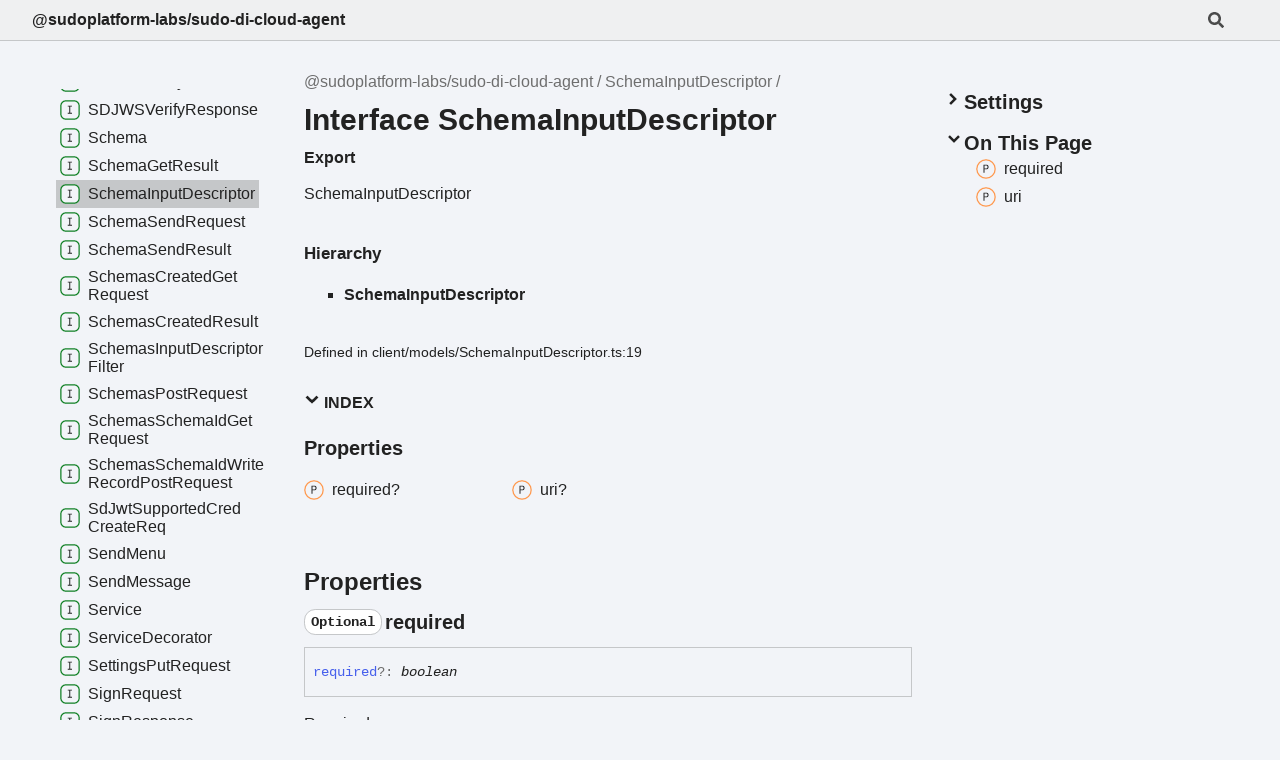

--- FILE ---
content_type: text/html; charset=utf-8
request_url: https://sudoplatform-labs.github.io/sudo-di-cloud-agent-js/interfaces/SchemaInputDescriptor.html
body_size: 25699
content:
<!DOCTYPE html><html class="default" lang="en"><head><meta charSet="utf-8"/><meta http-equiv="x-ua-compatible" content="IE=edge"/><title>SchemaInputDescriptor | @sudoplatform-labs/sudo-di-cloud-agent</title><meta name="description" content="Documentation for @sudoplatform-labs/sudo-di-cloud-agent"/><meta name="viewport" content="width=device-width, initial-scale=1"/><link rel="stylesheet" href="../assets/style.css"/><link rel="stylesheet" href="../assets/highlight.css"/><script defer src="../assets/main.js"></script><script async src="../assets/search.js" id="tsd-search-script"></script></head><body><script>document.documentElement.dataset.theme = localStorage.getItem("tsd-theme") || "os"</script><header class="tsd-page-toolbar">
<div class="tsd-toolbar-contents container">
<div class="table-cell" id="tsd-search" data-base="..">
<div class="field"><label for="tsd-search-field" class="tsd-widget tsd-toolbar-icon search no-caption"><svg width="16" height="16" viewBox="0 0 16 16" fill="none"><path d="M15.7824 13.833L12.6666 10.7177C12.5259 10.5771 12.3353 10.499 12.1353 10.499H11.6259C12.4884 9.39596 13.001 8.00859 13.001 6.49937C13.001 2.90909 10.0914 0 6.50048 0C2.90959 0 0 2.90909 0 6.49937C0 10.0896 2.90959 12.9987 6.50048 12.9987C8.00996 12.9987 9.39756 12.4863 10.5008 11.6239V12.1332C10.5008 12.3332 10.5789 12.5238 10.7195 12.6644L13.8354 15.7797C14.1292 16.0734 14.6042 16.0734 14.8948 15.7797L15.7793 14.8954C16.0731 14.6017 16.0731 14.1267 15.7824 13.833ZM6.50048 10.499C4.29094 10.499 2.50018 8.71165 2.50018 6.49937C2.50018 4.29021 4.28781 2.49976 6.50048 2.49976C8.71001 2.49976 10.5008 4.28708 10.5008 6.49937C10.5008 8.70852 8.71314 10.499 6.50048 10.499Z" fill="var(--color-text)"></path></svg></label><input type="text" id="tsd-search-field" aria-label="Search"/></div>
<div class="field">
<div id="tsd-toolbar-links"></div></div>
<ul class="results">
<li class="state loading">Preparing search index...</li>
<li class="state failure">The search index is not available</li></ul><a href="../index.html" class="title">@sudoplatform-labs/sudo-di-cloud-agent</a></div>
<div class="table-cell" id="tsd-widgets"><a href="#" class="tsd-widget tsd-toolbar-icon menu no-caption" data-toggle="menu" aria-label="Menu"><svg width="16" height="16" viewBox="0 0 16 16" fill="none"><rect x="1" y="3" width="14" height="2" fill="var(--color-text)"></rect><rect x="1" y="7" width="14" height="2" fill="var(--color-text)"></rect><rect x="1" y="11" width="14" height="2" fill="var(--color-text)"></rect></svg></a></div></div></header>
<div class="container container-main">
<div class="col-content">
<div class="tsd-page-title">
<ul class="tsd-breadcrumb">
<li><a href="../modules.html">@sudoplatform-labs/sudo-di-cloud-agent</a></li>
<li><a href="SchemaInputDescriptor.html">SchemaInputDescriptor</a></li></ul>
<h1>Interface SchemaInputDescriptor</h1></div>
<section class="tsd-panel tsd-comment">
<div class="tsd-comment tsd-typography">
<h4>Export</h4><p>SchemaInputDescriptor</p>
</div></section>
<section class="tsd-panel tsd-hierarchy">
<h4>Hierarchy</h4>
<ul class="tsd-hierarchy">
<li><span class="target">SchemaInputDescriptor</span></li></ul></section><aside class="tsd-sources">
<ul>
<li>Defined in client/models/SchemaInputDescriptor.ts:19</li></ul></aside>
<section class="tsd-panel-group tsd-index-group">
<section class="tsd-panel tsd-index-panel">
<details class="tsd-index-content tsd-index-accordion" open><summary class="tsd-accordion-summary tsd-index-summary">
<h5 class="tsd-index-heading uppercase" role="button" aria-expanded="false" tabIndex=0><svg width="16" height="16" viewBox="0 0 16 16" fill="none"><path d="M1.5 5.50969L8 11.6609L14.5 5.50969L12.5466 3.66086L8 7.96494L3.45341 3.66086L1.5 5.50969Z" fill="var(--color-text)"></path></svg> Index</h5></summary>
<div class="tsd-accordion-details">
<section class="tsd-index-section">
<h3 class="tsd-index-heading">Properties</h3>
<div class="tsd-index-list"><a href="SchemaInputDescriptor.html#required" class="tsd-index-link"><svg class="tsd-kind-icon" viewBox="0 0 24 24"><g id="icon-1024"><rect fill="var(--color-icon-background)" stroke="#FF984D" stroke-width="1.5" x="1" y="1" width="22" height="22" rx="12"></rect><path d="M9.354 16V7.24H12.174C12.99 7.24 13.638 7.476 14.118 7.948C14.606 8.412 14.85 9.036 14.85 9.82C14.85 10.604 14.606 11.232 14.118 11.704C13.638 12.168 12.99 12.4 12.174 12.4H10.434V16H9.354ZM10.434 11.428H12.174C12.646 11.428 13.022 11.284 13.302 10.996C13.59 10.7 13.734 10.308 13.734 9.82C13.734 9.324 13.59 8.932 13.302 8.644C13.022 8.356 12.646 8.212 12.174 8.212H10.434V11.428Z" fill="var(--color-text)"></path></g></svg><span>required?</span></a>
<a href="SchemaInputDescriptor.html#uri" class="tsd-index-link"><svg class="tsd-kind-icon" viewBox="0 0 24 24"><use href="#icon-1024"></use></svg><span>uri?</span></a>
</div></section></div></details></section></section>
<section class="tsd-panel-group tsd-member-group">
<h2>Properties</h2>
<section class="tsd-panel tsd-member"><a id="required" class="tsd-anchor"></a>
<h3 class="tsd-anchor-link"><code class="tsd-tag ts-flagOptional">Optional</code> <span>required</span><a href="#required" aria-label="Permalink" class="tsd-anchor-icon"><svg viewBox="0 0 24 24"><g stroke-width="2" stroke="currentColor" fill="none" stroke-linecap="round" stroke-linejoin="round" id="icon-anchor"><path stroke="none" d="M0 0h24v24H0z" fill="none"></path><path d="M10 14a3.5 3.5 0 0 0 5 0l4 -4a3.5 3.5 0 0 0 -5 -5l-.5 .5"></path><path d="M14 10a3.5 3.5 0 0 0 -5 0l-4 4a3.5 3.5 0 0 0 5 5l.5 -.5"></path></g></svg></a></h3>
<div class="tsd-signature"><span class="tsd-kind-property">required</span><span class="tsd-signature-symbol">?:</span> <span class="tsd-signature-type">boolean</span></div>
<div class="tsd-comment tsd-typography"><p>Required</p>
</div>
<div class="tsd-comment tsd-typography">
<h4>Memberof</h4><p>SchemaInputDescriptor</p>
</div><aside class="tsd-sources">
<ul>
<li>Defined in client/models/SchemaInputDescriptor.ts:25</li></ul></aside></section>
<section class="tsd-panel tsd-member"><a id="uri" class="tsd-anchor"></a>
<h3 class="tsd-anchor-link"><code class="tsd-tag ts-flagOptional">Optional</code> <span>uri</span><a href="#uri" aria-label="Permalink" class="tsd-anchor-icon"><svg viewBox="0 0 24 24"><use href="#icon-anchor"></use></svg></a></h3>
<div class="tsd-signature"><span class="tsd-kind-property">uri</span><span class="tsd-signature-symbol">?:</span> <span class="tsd-signature-type">string</span></div>
<div class="tsd-comment tsd-typography"><p>URI</p>
</div>
<div class="tsd-comment tsd-typography">
<h4>Memberof</h4><p>SchemaInputDescriptor</p>
</div><aside class="tsd-sources">
<ul>
<li>Defined in client/models/SchemaInputDescriptor.ts:31</li></ul></aside></section></section></div>
<div class="col-sidebar">
<div class="page-menu">
<div class="tsd-navigation settings">
<details class="tsd-index-accordion"><summary class="tsd-accordion-summary">
<h3><svg width="20" height="20" viewBox="0 0 24 24" fill="none"><path d="M4.93896 8.531L12 15.591L19.061 8.531L16.939 6.409L12 11.349L7.06098 6.409L4.93896 8.531Z" fill="var(--color-text)" id="icon-chevronDown"></path></svg>Settings</h3></summary>
<div class="tsd-accordion-details">
<div class="tsd-filter-visibility">
<h4 class="uppercase">Member Visibility</h4><form>
<ul id="tsd-filter-options">
<li class="tsd-filter-item"><label class="tsd-filter-input"><input type="checkbox" id="tsd-filter-protected" name="protected"/><svg width="32" height="32" viewBox="0 0 32 32" aria-hidden="true"><rect class="tsd-checkbox-background" width="30" height="30" x="1" y="1" rx="6" fill="none"></rect><path class="tsd-checkbox-checkmark" d="M8.35422 16.8214L13.2143 21.75L24.6458 10.25" stroke="none" stroke-width="3.5" stroke-linejoin="round" fill="none"></path></svg><span>Protected</span></label></li>
<li class="tsd-filter-item"><label class="tsd-filter-input"><input type="checkbox" id="tsd-filter-inherited" name="inherited" checked/><svg width="32" height="32" viewBox="0 0 32 32" aria-hidden="true"><rect class="tsd-checkbox-background" width="30" height="30" x="1" y="1" rx="6" fill="none"></rect><path class="tsd-checkbox-checkmark" d="M8.35422 16.8214L13.2143 21.75L24.6458 10.25" stroke="none" stroke-width="3.5" stroke-linejoin="round" fill="none"></path></svg><span>Inherited</span></label></li>
<li class="tsd-filter-item"><label class="tsd-filter-input"><input type="checkbox" id="tsd-filter-external" name="external"/><svg width="32" height="32" viewBox="0 0 32 32" aria-hidden="true"><rect class="tsd-checkbox-background" width="30" height="30" x="1" y="1" rx="6" fill="none"></rect><path class="tsd-checkbox-checkmark" d="M8.35422 16.8214L13.2143 21.75L24.6458 10.25" stroke="none" stroke-width="3.5" stroke-linejoin="round" fill="none"></path></svg><span>External</span></label></li></ul></form></div>
<div class="tsd-theme-toggle">
<h4 class="uppercase">Theme</h4><select id="tsd-theme"><option value="os">OS</option><option value="light">Light</option><option value="dark">Dark</option></select></div></div></details></div>
<details open class="tsd-index-accordion tsd-page-navigation"><summary class="tsd-accordion-summary">
<h3><svg width="20" height="20" viewBox="0 0 24 24" fill="none"><use href="#icon-chevronDown"></use></svg>On This Page</h3></summary>
<div class="tsd-accordion-details">
<ul>
<li><a href="#required" class=""><svg class="tsd-kind-icon" viewBox="0 0 24 24"><use href="#icon-1024"></use></svg><span>required</span></a></li>
<li><a href="#uri" class=""><svg class="tsd-kind-icon" viewBox="0 0 24 24"><use href="#icon-1024"></use></svg><span>uri</span></a></li></ul></div></details></div>
<div class="site-menu">
<nav class="tsd-navigation"><a href="../modules.html"><svg class="tsd-kind-icon" viewBox="0 0 24 24"><g id="icon-4"><rect fill="var(--color-icon-background)" stroke="var(--color-ts-namespace)" stroke-width="1.5" x="1" y="1" width="22" height="22" rx="6"></rect><path d="M9.33 16V7.24H10.77L13.446 14.74C13.43 14.54 13.41 14.296 13.386 14.008C13.37 13.712 13.354 13.404 13.338 13.084C13.33 12.756 13.326 12.448 13.326 12.16V7.24H14.37V16H12.93L10.266 8.5C10.282 8.692 10.298 8.936 10.314 9.232C10.33 9.52 10.342 9.828 10.35 10.156C10.366 10.476 10.374 10.784 10.374 11.08V16H9.33Z" fill="var(--color-text)"></path></g></svg><span>@sudoplatform-<wbr/>labs/sudo-<wbr/>di-<wbr/>cloud-<wbr/>agent</span></a>
<ul class="tsd-small-nested-navigation">
<li><a href="../enums/AnonCredsPresentationReqPredSpecPTypeEnum.html"><svg class="tsd-kind-icon" viewBox="0 0 24 24"><g id="icon-8"><rect fill="var(--color-icon-background)" stroke="var(--color-ts-enum)" stroke-width="1.5" x="1" y="1" width="22" height="22" rx="6"></rect><path d="M9.45 16V7.24H14.49V8.224H10.518V10.936H14.07V11.908H10.518V15.016H14.49V16H9.45Z" fill="var(--color-text)"></path></g></svg><span>Anon<wbr/>Creds<wbr/>Presentation<wbr/>Req<wbr/>Pred<wbr/>SpecPType<wbr/>Enum</span></a></li>
<li><a href="../enums/AttachmentDefTypeEnum.html"><svg class="tsd-kind-icon" viewBox="0 0 24 24"><use href="#icon-8"></use></svg><span>Attachment<wbr/>Def<wbr/>Type<wbr/>Enum</span></a></li>
<li><a href="../enums/ConnRecordAcceptEnum.html"><svg class="tsd-kind-icon" viewBox="0 0 24 24"><use href="#icon-8"></use></svg><span>Conn<wbr/>Record<wbr/>Accept<wbr/>Enum</span></a></li>
<li><a href="../enums/ConnRecordConnectionProtocolEnum.html"><svg class="tsd-kind-icon" viewBox="0 0 24 24"><use href="#icon-8"></use></svg><span>Conn<wbr/>Record<wbr/>Connection<wbr/>Protocol<wbr/>Enum</span></a></li>
<li><a href="../enums/ConnRecordInvitationModeEnum.html"><svg class="tsd-kind-icon" viewBox="0 0 24 24"><use href="#icon-8"></use></svg><span>Conn<wbr/>Record<wbr/>Invitation<wbr/>Mode<wbr/>Enum</span></a></li>
<li><a href="../enums/ConnRecordTheirRoleEnum.html"><svg class="tsd-kind-icon" viewBox="0 0 24 24"><use href="#icon-8"></use></svg><span>Conn<wbr/>Record<wbr/>Their<wbr/>Role<wbr/>Enum</span></a></li>
<li><a href="../enums/ConnectionsGetConnectionProtocolEnum.html"><svg class="tsd-kind-icon" viewBox="0 0 24 24"><use href="#icon-8"></use></svg><span>Connections<wbr/>Get<wbr/>Connection<wbr/>Protocol<wbr/>Enum</span></a></li>
<li><a href="../enums/ConnectionsGetOrderByEnum.html"><svg class="tsd-kind-icon" viewBox="0 0 24 24"><use href="#icon-8"></use></svg><span>Connections<wbr/>Get<wbr/>Order<wbr/>By<wbr/>Enum</span></a></li>
<li><a href="../enums/ConnectionsGetStateEnum.html"><svg class="tsd-kind-icon" viewBox="0 0 24 24"><use href="#icon-8"></use></svg><span>Connections<wbr/>Get<wbr/>State<wbr/>Enum</span></a></li>
<li><a href="../enums/ConnectionsGetTheirRoleEnum.html"><svg class="tsd-kind-icon" viewBox="0 0 24 24"><use href="#icon-8"></use></svg><span>Connections<wbr/>Get<wbr/>Their<wbr/>Role<wbr/>Enum</span></a></li>
<li><a href="../enums/ConstraintsStatusActiveEnum.html"><svg class="tsd-kind-icon" viewBox="0 0 24 24"><use href="#icon-8"></use></svg><span>Constraints<wbr/>Status<wbr/>Active<wbr/>Enum</span></a></li>
<li><a href="../enums/ConstraintsStatusRevokedEnum.html"><svg class="tsd-kind-icon" viewBox="0 0 24 24"><use href="#icon-8"></use></svg><span>Constraints<wbr/>Status<wbr/>Revoked<wbr/>Enum</span></a></li>
<li><a href="../enums/ConstraintsStatusSuspendedEnum.html"><svg class="tsd-kind-icon" viewBox="0 0 24 24"><use href="#icon-8"></use></svg><span>Constraints<wbr/>Status<wbr/>Suspended<wbr/>Enum</span></a></li>
<li><a href="../enums/ConstraintsSubjectIsIssuerEnum.html"><svg class="tsd-kind-icon" viewBox="0 0 24 24"><use href="#icon-8"></use></svg><span>Constraints<wbr/>Subject<wbr/>Is<wbr/>Issuer<wbr/>Enum</span></a></li>
<li><a href="../enums/CreateDIDJWKRequestKeyTypeEnum.html"><svg class="tsd-kind-icon" viewBox="0 0 24 24"><use href="#icon-8"></use></svg><span>CreateDIDJWKRequest<wbr/>Key<wbr/>Type<wbr/>Enum</span></a></li>
<li><a href="../enums/CustomDIDEndpointWithTypeEndpointTypeEnum.html"><svg class="tsd-kind-icon" viewBox="0 0 24 24"><use href="#icon-8"></use></svg><span>CustomDIDEndpoint<wbr/>With<wbr/>Type<wbr/>Endpoint<wbr/>Type<wbr/>Enum</span></a></li>
<li><a href="../enums/DIDCreateOptionsKeyTypeEnum.html"><svg class="tsd-kind-icon" viewBox="0 0 24 24"><use href="#icon-8"></use></svg><span>DIDCreate<wbr/>Options<wbr/>Key<wbr/>Type<wbr/>Enum</span></a></li>
<li><a href="../enums/DIDEndpointWithTypeEndpointTypeEnum.html"><svg class="tsd-kind-icon" viewBox="0 0 24 24"><use href="#icon-8"></use></svg><span>DIDEndpoint<wbr/>With<wbr/>Type<wbr/>Endpoint<wbr/>Type<wbr/>Enum</span></a></li>
<li><a href="../enums/DIDKeyTypeEnum.html"><svg class="tsd-kind-icon" viewBox="0 0 24 24"><use href="#icon-8"></use></svg><span>DIDKey<wbr/>Type<wbr/>Enum</span></a></li>
<li><a href="../enums/DIDPostureEnum.html"><svg class="tsd-kind-icon" viewBox="0 0 24 24"><use href="#icon-8"></use></svg><span>DIDPosture<wbr/>Enum</span></a></li>
<li><a href="../enums/DIFFieldPredicateEnum.html"><svg class="tsd-kind-icon" viewBox="0 0 24 24"><use href="#icon-8"></use></svg><span>DIFField<wbr/>Predicate<wbr/>Enum</span></a></li>
<li><a href="../enums/DIFHolderDirectiveEnum.html"><svg class="tsd-kind-icon" viewBox="0 0 24 24"><use href="#icon-8"></use></svg><span>DIFHolder<wbr/>Directive<wbr/>Enum</span></a></li>
<li><a href="../enums/DidexchangeConnIdAcceptInvitationPostUseDidMethodEnum.html"><svg class="tsd-kind-icon" viewBox="0 0 24 24"><use href="#icon-8"></use></svg><span>Didexchange<wbr/>Conn<wbr/>Id<wbr/>Accept<wbr/>Invitation<wbr/>Post<wbr/>Use<wbr/>Did<wbr/>Method<wbr/>Enum</span></a></li>
<li><a href="../enums/DidexchangeCreateRequestPostProtocolEnum.html"><svg class="tsd-kind-icon" viewBox="0 0 24 24"><use href="#icon-8"></use></svg><span>Didexchange<wbr/>Create<wbr/>Request<wbr/>Post<wbr/>Protocol<wbr/>Enum</span></a></li>
<li><a href="../enums/DidexchangeCreateRequestPostUseDidMethodEnum.html"><svg class="tsd-kind-icon" viewBox="0 0 24 24"><use href="#icon-8"></use></svg><span>Didexchange<wbr/>Create<wbr/>Request<wbr/>Post<wbr/>Use<wbr/>Did<wbr/>Method<wbr/>Enum</span></a></li>
<li><a href="../enums/GetNymRoleResponseRoleEnum.html"><svg class="tsd-kind-icon" viewBox="0 0 24 24"><use href="#icon-8"></use></svg><span>Get<wbr/>Nym<wbr/>Role<wbr/>Response<wbr/>Role<wbr/>Enum</span></a></li>
<li><a href="../enums/GetOID4VPPresResponseStatusEnum.html"><svg class="tsd-kind-icon" viewBox="0 0 24 24"><use href="#icon-8"></use></svg><span>GetOID4VPPres<wbr/>Response<wbr/>Status<wbr/>Enum</span></a></li>
<li><a href="../enums/IndyGEProofPredPTypeEnum.html"><svg class="tsd-kind-icon" viewBox="0 0 24 24"><use href="#icon-8"></use></svg><span>IndyGEProof<wbr/>PredPType<wbr/>Enum</span></a></li>
<li><a href="../enums/IndyPresPredSpecPredicateEnum.html"><svg class="tsd-kind-icon" viewBox="0 0 24 24"><use href="#icon-8"></use></svg><span>Indy<wbr/>Pres<wbr/>Pred<wbr/>Spec<wbr/>Predicate<wbr/>Enum</span></a></li>
<li><a href="../enums/IndyProofReqPredSpecPTypeEnum.html"><svg class="tsd-kind-icon" viewBox="0 0 24 24"><use href="#icon-8"></use></svg><span>Indy<wbr/>Proof<wbr/>Req<wbr/>Pred<wbr/>SpecPType<wbr/>Enum</span></a></li>
<li><a href="../enums/IndyRevRegDefRevocDefTypeEnum.html"><svg class="tsd-kind-icon" viewBox="0 0 24 24"><use href="#icon-8"></use></svg><span>Indy<wbr/>Rev<wbr/>Reg<wbr/>Def<wbr/>Revoc<wbr/>Def<wbr/>Type<wbr/>Enum</span></a></li>
<li><a href="../enums/IndyRevRegDefValueIssuanceTypeEnum.html"><svg class="tsd-kind-icon" viewBox="0 0 24 24"><use href="#icon-8"></use></svg><span>Indy<wbr/>Rev<wbr/>Reg<wbr/>Def<wbr/>Value<wbr/>Issuance<wbr/>Type<wbr/>Enum</span></a></li>
<li><a href="../enums/InvitationCreateRequestUseDidMethodEnum.html"><svg class="tsd-kind-icon" viewBox="0 0 24 24"><use href="#icon-8"></use></svg><span>Invitation<wbr/>Create<wbr/>Request<wbr/>Use<wbr/>Did<wbr/>Method<wbr/>Enum</span></a></li>
<li><a href="../enums/IssueCredential20RecordsGetOrderByEnum.html"><svg class="tsd-kind-icon" viewBox="0 0 24 24"><use href="#icon-8"></use></svg><span>Issue<wbr/>Credential20<wbr/>Records<wbr/>Get<wbr/>Order<wbr/>By<wbr/>Enum</span></a></li>
<li><a href="../enums/IssueCredential20RecordsGetRoleEnum.html"><svg class="tsd-kind-icon" viewBox="0 0 24 24"><use href="#icon-8"></use></svg><span>Issue<wbr/>Credential20<wbr/>Records<wbr/>Get<wbr/>Role<wbr/>Enum</span></a></li>
<li><a href="../enums/IssueCredential20RecordsGetStateEnum.html"><svg class="tsd-kind-icon" viewBox="0 0 24 24"><use href="#icon-8"></use></svg><span>Issue<wbr/>Credential20<wbr/>Records<wbr/>Get<wbr/>State<wbr/>Enum</span></a></li>
<li><a href="../enums/IssueCredentialRecordsGetOrderByEnum.html"><svg class="tsd-kind-icon" viewBox="0 0 24 24"><use href="#icon-8"></use></svg><span>Issue<wbr/>Credential<wbr/>Records<wbr/>Get<wbr/>Order<wbr/>By<wbr/>Enum</span></a></li>
<li><a href="../enums/IssueCredentialRecordsGetRoleEnum.html"><svg class="tsd-kind-icon" viewBox="0 0 24 24"><use href="#icon-8"></use></svg><span>Issue<wbr/>Credential<wbr/>Records<wbr/>Get<wbr/>Role<wbr/>Enum</span></a></li>
<li><a href="../enums/IssueCredentialRecordsGetStateEnum.html"><svg class="tsd-kind-icon" viewBox="0 0 24 24"><use href="#icon-8"></use></svg><span>Issue<wbr/>Credential<wbr/>Records<wbr/>Get<wbr/>State<wbr/>Enum</span></a></li>
<li><a href="../enums/IssuerRevRegRecordRevocDefTypeEnum.html"><svg class="tsd-kind-icon" viewBox="0 0 24 24"><use href="#icon-8"></use></svg><span>Issuer<wbr/>Rev<wbr/>Reg<wbr/>Record<wbr/>Revoc<wbr/>Def<wbr/>Type<wbr/>Enum</span></a></li>
<li><a href="../enums/KeylistUpdateRuleActionEnum.html"><svg class="tsd-kind-icon" viewBox="0 0 24 24"><use href="#icon-8"></use></svg><span>Keylist<wbr/>Update<wbr/>Rule<wbr/>Action<wbr/>Enum</span></a></li>
<li><a href="../enums/LedgerDidEndpointGetEndpointTypeEnum.html"><svg class="tsd-kind-icon" viewBox="0 0 24 24"><use href="#icon-8"></use></svg><span>Ledger<wbr/>Did<wbr/>Endpoint<wbr/>Get<wbr/>Endpoint<wbr/>Type<wbr/>Enum</span></a></li>
<li><a href="../enums/LedgerRegisterNymPostRoleEnum.html"><svg class="tsd-kind-icon" viewBox="0 0 24 24"><use href="#icon-8"></use></svg><span>Ledger<wbr/>Register<wbr/>Nym<wbr/>Post<wbr/>Role<wbr/>Enum</span></a></li>
<li><a href="../enums/MaybeStoredConnectionsRecordAcceptEnum.html"><svg class="tsd-kind-icon" viewBox="0 0 24 24"><use href="#icon-8"></use></svg><span>Maybe<wbr/>Stored<wbr/>Connections<wbr/>Record<wbr/>Accept<wbr/>Enum</span></a></li>
<li><a href="../enums/MaybeStoredConnectionsRecordConnectionProtocolEnum.html"><svg class="tsd-kind-icon" viewBox="0 0 24 24"><use href="#icon-8"></use></svg><span>Maybe<wbr/>Stored<wbr/>Connections<wbr/>Record<wbr/>Connection<wbr/>Protocol<wbr/>Enum</span></a></li>
<li><a href="../enums/MaybeStoredConnectionsRecordInvitationModeEnum.html"><svg class="tsd-kind-icon" viewBox="0 0 24 24"><use href="#icon-8"></use></svg><span>Maybe<wbr/>Stored<wbr/>Connections<wbr/>Record<wbr/>Invitation<wbr/>Mode<wbr/>Enum</span></a></li>
<li><a href="../enums/MaybeStoredConnectionsRecordTheirRoleEnum.html"><svg class="tsd-kind-icon" viewBox="0 0 24 24"><use href="#icon-8"></use></svg><span>Maybe<wbr/>Stored<wbr/>Connections<wbr/>Record<wbr/>Their<wbr/>Role<wbr/>Enum</span></a></li>
<li><a href="../enums/MediationKeylistsGetRoleEnum.html"><svg class="tsd-kind-icon" viewBox="0 0 24 24"><use href="#icon-8"></use></svg><span>Mediation<wbr/>Keylists<wbr/>Get<wbr/>Role<wbr/>Enum</span></a></li>
<li><a href="../enums/MediationRequestsGetStateEnum.html"><svg class="tsd-kind-icon" viewBox="0 0 24 24"><use href="#icon-8"></use></svg><span>Mediation<wbr/>Requests<wbr/>Get<wbr/>State<wbr/>Enum</span></a></li>
<li><a href="../enums/Oid4vciExchangeRecordsGetStateEnum.html"><svg class="tsd-kind-icon" viewBox="0 0 24 24"><use href="#icon-8"></use></svg><span>Oid4vci<wbr/>Exchange<wbr/>Records<wbr/>Get<wbr/>State<wbr/>Enum</span></a></li>
<li><a href="../enums/Oid4vpPresentationsGetStateEnum.html"><svg class="tsd-kind-icon" viewBox="0 0 24 24"><use href="#icon-8"></use></svg><span>Oid4vp<wbr/>Presentations<wbr/>Get<wbr/>State<wbr/>Enum</span></a></li>
<li><a href="../enums/Oid4vpPresentationsHeadStateEnum.html"><svg class="tsd-kind-icon" viewBox="0 0 24 24"><use href="#icon-8"></use></svg><span>Oid4vp<wbr/>Presentations<wbr/>Head<wbr/>State<wbr/>Enum</span></a></li>
<li><a href="../enums/OobRecordRoleEnum.html"><svg class="tsd-kind-icon" viewBox="0 0 24 24"><use href="#icon-8"></use></svg><span>Oob<wbr/>Record<wbr/>Role<wbr/>Enum</span></a></li>
<li><a href="../enums/OobRecordStateEnum.html"><svg class="tsd-kind-icon" viewBox="0 0 24 24"><use href="#icon-8"></use></svg><span>Oob<wbr/>Record<wbr/>State<wbr/>Enum</span></a></li>
<li><a href="../enums/PresentProof20RecordsGetOrderByEnum.html"><svg class="tsd-kind-icon" viewBox="0 0 24 24"><use href="#icon-8"></use></svg><span>Present<wbr/>Proof20<wbr/>Records<wbr/>Get<wbr/>Order<wbr/>By<wbr/>Enum</span></a></li>
<li><a href="../enums/PresentProof20RecordsGetRoleEnum.html"><svg class="tsd-kind-icon" viewBox="0 0 24 24"><use href="#icon-8"></use></svg><span>Present<wbr/>Proof20<wbr/>Records<wbr/>Get<wbr/>Role<wbr/>Enum</span></a></li>
<li><a href="../enums/PresentProof20RecordsGetStateEnum.html"><svg class="tsd-kind-icon" viewBox="0 0 24 24"><use href="#icon-8"></use></svg><span>Present<wbr/>Proof20<wbr/>Records<wbr/>Get<wbr/>State<wbr/>Enum</span></a></li>
<li><a href="../enums/PresentProofRecordsGetOrderByEnum.html"><svg class="tsd-kind-icon" viewBox="0 0 24 24"><use href="#icon-8"></use></svg><span>Present<wbr/>Proof<wbr/>Records<wbr/>Get<wbr/>Order<wbr/>By<wbr/>Enum</span></a></li>
<li><a href="../enums/PresentProofRecordsGetRoleEnum.html"><svg class="tsd-kind-icon" viewBox="0 0 24 24"><use href="#icon-8"></use></svg><span>Present<wbr/>Proof<wbr/>Records<wbr/>Get<wbr/>Role<wbr/>Enum</span></a></li>
<li><a href="../enums/PresentProofRecordsGetStateEnum.html"><svg class="tsd-kind-icon" viewBox="0 0 24 24"><use href="#icon-8"></use></svg><span>Present<wbr/>Proof<wbr/>Records<wbr/>Get<wbr/>State<wbr/>Enum</span></a></li>
<li><a href="../enums/QueryItemFeatureTypeEnum.html"><svg class="tsd-kind-icon" viewBox="0 0 24 24"><use href="#icon-8"></use></svg><span>Query<wbr/>Item<wbr/>Feature<wbr/>Type<wbr/>Enum</span></a></li>
<li><a href="../enums/RevocationRegistriesCreatedGetStateEnum.html"><svg class="tsd-kind-icon" viewBox="0 0 24 24"><use href="#icon-8"></use></svg><span>Revocation<wbr/>Registries<wbr/>Created<wbr/>Get<wbr/>State<wbr/>Enum</span></a></li>
<li><a href="../enums/RevocationRegistryRevRegIdSetStatePatchStateEnum.html"><svg class="tsd-kind-icon" viewBox="0 0 24 24"><use href="#icon-8"></use></svg><span>Revocation<wbr/>Registry<wbr/>Rev<wbr/>Reg<wbr/>Id<wbr/>Set<wbr/>State<wbr/>Patch<wbr/>State<wbr/>Enum</span></a></li>
<li><a href="../enums/RevokeRequestNotifyVersionEnum.html"><svg class="tsd-kind-icon" viewBox="0 0 24 24"><use href="#icon-8"></use></svg><span>Revoke<wbr/>Request<wbr/>Notify<wbr/>Version<wbr/>Enum</span></a></li>
<li><a href="../enums/StatusListDefsGetStatusPurposeEnum.html"><svg class="tsd-kind-icon" viewBox="0 0 24 24"><use href="#icon-8"></use></svg><span>Status<wbr/>List<wbr/>Defs<wbr/>Get<wbr/>Status<wbr/>Purpose<wbr/>Enum</span></a></li>
<li><a href="../enums/StatusListStatusPurposeEnum.html"><svg class="tsd-kind-icon" viewBox="0 0 24 24"><use href="#icon-8"></use></svg><span>Status<wbr/>List<wbr/>Status<wbr/>Purpose<wbr/>Enum</span></a></li>
<li><a href="../enums/SubmissionRequirementsRuleEnum.html"><svg class="tsd-kind-icon" viewBox="0 0 24 24"><use href="#icon-8"></use></svg><span>Submission<wbr/>Requirements<wbr/>Rule<wbr/>Enum</span></a></li>
<li><a href="../enums/TransactionJobsTransactionMyJobEnum.html"><svg class="tsd-kind-icon" viewBox="0 0 24 24"><use href="#icon-8"></use></svg><span>Transaction<wbr/>Jobs<wbr/>Transaction<wbr/>My<wbr/>Job<wbr/>Enum</span></a></li>
<li><a href="../enums/TransactionJobsTransactionTheirJobEnum.html"><svg class="tsd-kind-icon" viewBox="0 0 24 24"><use href="#icon-8"></use></svg><span>Transaction<wbr/>Jobs<wbr/>Transaction<wbr/>Their<wbr/>Job<wbr/>Enum</span></a></li>
<li><a href="../enums/TransactionsConnIdSetEndorserRolePostTransactionMyJobEnum.html"><svg class="tsd-kind-icon" viewBox="0 0 24 24"><use href="#icon-8"></use></svg><span>Transactions<wbr/>Conn<wbr/>Id<wbr/>Set<wbr/>Endorser<wbr/>Role<wbr/>Post<wbr/>Transaction<wbr/>My<wbr/>Job<wbr/>Enum</span></a></li>
<li><a href="../enums/V10CredentialExchangeInitiatorEnum.html"><svg class="tsd-kind-icon" viewBox="0 0 24 24"><use href="#icon-8"></use></svg><span>V10<wbr/>Credential<wbr/>Exchange<wbr/>Initiator<wbr/>Enum</span></a></li>
<li><a href="../enums/V10CredentialExchangeRoleEnum.html"><svg class="tsd-kind-icon" viewBox="0 0 24 24"><use href="#icon-8"></use></svg><span>V10<wbr/>Credential<wbr/>Exchange<wbr/>Role<wbr/>Enum</span></a></li>
<li><a href="../enums/V10PresentationExchangeInitiatorEnum.html"><svg class="tsd-kind-icon" viewBox="0 0 24 24"><use href="#icon-8"></use></svg><span>V10<wbr/>Presentation<wbr/>Exchange<wbr/>Initiator<wbr/>Enum</span></a></li>
<li><a href="../enums/V10PresentationExchangeRoleEnum.html"><svg class="tsd-kind-icon" viewBox="0 0 24 24"><use href="#icon-8"></use></svg><span>V10<wbr/>Presentation<wbr/>Exchange<wbr/>Role<wbr/>Enum</span></a></li>
<li><a href="../enums/V10PresentationExchangeVerifiedEnum.html"><svg class="tsd-kind-icon" viewBox="0 0 24 24"><use href="#icon-8"></use></svg><span>V10<wbr/>Presentation<wbr/>Exchange<wbr/>Verified<wbr/>Enum</span></a></li>
<li><a href="../enums/V20CredExRecordInitiatorEnum.html"><svg class="tsd-kind-icon" viewBox="0 0 24 24"><use href="#icon-8"></use></svg><span>V20<wbr/>Cred<wbr/>Ex<wbr/>Record<wbr/>Initiator<wbr/>Enum</span></a></li>
<li><a href="../enums/V20CredExRecordRoleEnum.html"><svg class="tsd-kind-icon" viewBox="0 0 24 24"><use href="#icon-8"></use></svg><span>V20<wbr/>Cred<wbr/>Ex<wbr/>Record<wbr/>Role<wbr/>Enum</span></a></li>
<li><a href="../enums/V20CredExRecordStateEnum.html"><svg class="tsd-kind-icon" viewBox="0 0 24 24"><use href="#icon-8"></use></svg><span>V20<wbr/>Cred<wbr/>Ex<wbr/>Record<wbr/>State<wbr/>Enum</span></a></li>
<li><a href="../enums/V20PresExRecordInitiatorEnum.html"><svg class="tsd-kind-icon" viewBox="0 0 24 24"><use href="#icon-8"></use></svg><span>V20<wbr/>Pres<wbr/>Ex<wbr/>Record<wbr/>Initiator<wbr/>Enum</span></a></li>
<li><a href="../enums/V20PresExRecordRoleEnum.html"><svg class="tsd-kind-icon" viewBox="0 0 24 24"><use href="#icon-8"></use></svg><span>V20<wbr/>Pres<wbr/>Ex<wbr/>Record<wbr/>Role<wbr/>Enum</span></a></li>
<li><a href="../enums/V20PresExRecordStateEnum.html"><svg class="tsd-kind-icon" viewBox="0 0 24 24"><use href="#icon-8"></use></svg><span>V20<wbr/>Pres<wbr/>Ex<wbr/>Record<wbr/>State<wbr/>Enum</span></a></li>
<li><a href="../enums/V20PresExRecordVerifiedEnum.html"><svg class="tsd-kind-icon" viewBox="0 0 24 24"><use href="#icon-8"></use></svg><span>V20<wbr/>Pres<wbr/>Ex<wbr/>Record<wbr/>Verified<wbr/>Enum</span></a></li>
<li><a href="../enums/WalletDidGetKeyTypeEnum.html"><svg class="tsd-kind-icon" viewBox="0 0 24 24"><use href="#icon-8"></use></svg><span>Wallet<wbr/>Did<wbr/>Get<wbr/>Key<wbr/>Type<wbr/>Enum</span></a></li>
<li><a href="../enums/WalletDidGetPostureEnum.html"><svg class="tsd-kind-icon" viewBox="0 0 24 24"><use href="#icon-8"></use></svg><span>Wallet<wbr/>Did<wbr/>Get<wbr/>Posture<wbr/>Enum</span></a></li>
<li><a href="../classes/ActionMenuApi.html"><svg class="tsd-kind-icon" viewBox="0 0 24 24"><g id="icon-128"><rect fill="var(--color-icon-background)" stroke="var(--color-ts-class)" stroke-width="1.5" x="1" y="1" width="22" height="22" rx="6"></rect><path d="M11.898 16.1201C11.098 16.1201 10.466 15.8961 10.002 15.4481C9.53803 15.0001 9.30603 14.3841 9.30603 13.6001V9.64012C9.30603 8.85612 9.53803 8.24012 10.002 7.79212C10.466 7.34412 11.098 7.12012 11.898 7.12012C12.682 7.12012 13.306 7.34812 13.77 7.80412C14.234 8.25212 14.466 8.86412 14.466 9.64012H13.386C13.386 9.14412 13.254 8.76412 12.99 8.50012C12.734 8.22812 12.37 8.09212 11.898 8.09212C11.426 8.09212 11.054 8.22412 10.782 8.48812C10.518 8.75212 10.386 9.13212 10.386 9.62812V13.6001C10.386 14.0961 10.518 14.4801 10.782 14.7521C11.054 15.0161 11.426 15.1481 11.898 15.1481C12.37 15.1481 12.734 15.0161 12.99 14.7521C13.254 14.4801 13.386 14.0961 13.386 13.6001H14.466C14.466 14.3761 14.234 14.9921 13.77 15.4481C13.306 15.8961 12.682 16.1201 11.898 16.1201Z" fill="var(--color-text)"></path></g></svg><span>Action<wbr/>Menu<wbr/>Api</span></a></li>
<li><a href="../classes/AnonCredsWalletUpgradeApi.html"><svg class="tsd-kind-icon" viewBox="0 0 24 24"><use href="#icon-128"></use></svg><span>Anon<wbr/>Creds<wbr/>Wallet<wbr/>Upgrade<wbr/>Api</span></a></li>
<li><a href="../classes/BaseAPI.html"><svg class="tsd-kind-icon" viewBox="0 0 24 24"><use href="#icon-128"></use></svg><span>BaseAPI</span></a></li>
<li><a href="../classes/BasicmessageApi.html"><svg class="tsd-kind-icon" viewBox="0 0 24 24"><use href="#icon-128"></use></svg><span>Basicmessage<wbr/>Api</span></a></li>
<li><a href="../classes/BlobApiResponse.html"><svg class="tsd-kind-icon" viewBox="0 0 24 24"><use href="#icon-128"></use></svg><span>Blob<wbr/>Api<wbr/>Response</span></a></li>
<li><a href="../classes/Configuration.html"><svg class="tsd-kind-icon" viewBox="0 0 24 24"><use href="#icon-128"></use></svg><span>Configuration</span></a></li>
<li><a href="../classes/ConnectionApi.html"><svg class="tsd-kind-icon" viewBox="0 0 24 24"><use href="#icon-128"></use></svg><span>Connection<wbr/>Api</span></a></li>
<li><a href="../classes/CredentialDefinitionApi.html"><svg class="tsd-kind-icon" viewBox="0 0 24 24"><use href="#icon-128"></use></svg><span>Credential<wbr/>Definition<wbr/>Api</span></a></li>
<li><a href="../classes/CredentialsApi.html"><svg class="tsd-kind-icon" viewBox="0 0 24 24"><use href="#icon-128"></use></svg><span>Credentials<wbr/>Api</span></a></li>
<li><a href="../classes/DidApi.html"><svg class="tsd-kind-icon" viewBox="0 0 24 24"><use href="#icon-128"></use></svg><span>Did<wbr/>Api</span></a></li>
<li><a href="../classes/DidExchangeApi.html"><svg class="tsd-kind-icon" viewBox="0 0 24 24"><use href="#icon-128"></use></svg><span>Did<wbr/>Exchange<wbr/>Api</span></a></li>
<li><a href="../classes/DidRotateApi.html"><svg class="tsd-kind-icon" viewBox="0 0 24 24"><use href="#icon-128"></use></svg><span>Did<wbr/>Rotate<wbr/>Api</span></a></li>
<li><a href="../classes/DiscoverFeaturesApi.html"><svg class="tsd-kind-icon" viewBox="0 0 24 24"><use href="#icon-128"></use></svg><span>Discover<wbr/>Features<wbr/>Api</span></a></li>
<li><a href="../classes/DiscoverFeaturesV20Api.html"><svg class="tsd-kind-icon" viewBox="0 0 24 24"><use href="#icon-128"></use></svg><span>Discover<wbr/>Features<wbr/>V20<wbr/>Api</span></a></li>
<li><a href="../classes/EndorseTransactionApi.html"><svg class="tsd-kind-icon" viewBox="0 0 24 24"><use href="#icon-128"></use></svg><span>Endorse<wbr/>Transaction<wbr/>Api</span></a></li>
<li><a href="../classes/IntroductionApi.html"><svg class="tsd-kind-icon" viewBox="0 0 24 24"><use href="#icon-128"></use></svg><span>Introduction<wbr/>Api</span></a></li>
<li><a href="../classes/IssueCredentialV10Api.html"><svg class="tsd-kind-icon" viewBox="0 0 24 24"><use href="#icon-128"></use></svg><span>Issue<wbr/>Credential<wbr/>V10<wbr/>Api</span></a></li>
<li><a href="../classes/IssueCredentialV20Api.html"><svg class="tsd-kind-icon" viewBox="0 0 24 24"><use href="#icon-128"></use></svg><span>Issue<wbr/>Credential<wbr/>V20<wbr/>Api</span></a></li>
<li><a href="../classes/JSONApiResponse.html"><svg class="tsd-kind-icon" viewBox="0 0 24 24"><use href="#icon-128"></use></svg><span>JSONApi<wbr/>Response</span></a></li>
<li><a href="../classes/JsonldApi.html"><svg class="tsd-kind-icon" viewBox="0 0 24 24"><use href="#icon-128"></use></svg><span>Jsonld<wbr/>Api</span></a></li>
<li><a href="../classes/LedgerApi.html"><svg class="tsd-kind-icon" viewBox="0 0 24 24"><use href="#icon-128"></use></svg><span>Ledger<wbr/>Api</span></a></li>
<li><a href="../classes/MediationApi.html"><svg class="tsd-kind-icon" viewBox="0 0 24 24"><use href="#icon-128"></use></svg><span>Mediation<wbr/>Api</span></a></li>
<li><a href="../classes/Oid4vciApi.html"><svg class="tsd-kind-icon" viewBox="0 0 24 24"><use href="#icon-128"></use></svg><span>Oid4vci<wbr/>Api</span></a></li>
<li><a href="../classes/Oid4vpApi.html"><svg class="tsd-kind-icon" viewBox="0 0 24 24"><use href="#icon-128"></use></svg><span>Oid4vp<wbr/>Api</span></a></li>
<li><a href="../classes/OutOfBandApi.html"><svg class="tsd-kind-icon" viewBox="0 0 24 24"><use href="#icon-128"></use></svg><span>Out<wbr/>Of<wbr/>Band<wbr/>Api</span></a></li>
<li><a href="../classes/PresentProofV10Api.html"><svg class="tsd-kind-icon" viewBox="0 0 24 24"><use href="#icon-128"></use></svg><span>Present<wbr/>Proof<wbr/>V10<wbr/>Api</span></a></li>
<li><a href="../classes/PresentProofV20Api.html"><svg class="tsd-kind-icon" viewBox="0 0 24 24"><use href="#icon-128"></use></svg><span>Present<wbr/>Proof<wbr/>V20<wbr/>Api</span></a></li>
<li><a href="../classes/RequiredError.html"><svg class="tsd-kind-icon" viewBox="0 0 24 24"><use href="#icon-128"></use></svg><span>Required<wbr/>Error</span></a></li>
<li><a href="../classes/ResolverApi.html"><svg class="tsd-kind-icon" viewBox="0 0 24 24"><use href="#icon-128"></use></svg><span>Resolver<wbr/>Api</span></a></li>
<li><a href="../classes/RevocationApi.html"><svg class="tsd-kind-icon" viewBox="0 0 24 24"><use href="#icon-128"></use></svg><span>Revocation<wbr/>Api</span></a></li>
<li><a href="../classes/SchemaApi.html"><svg class="tsd-kind-icon" viewBox="0 0 24 24"><use href="#icon-128"></use></svg><span>Schema<wbr/>Api</span></a></li>
<li><a href="../classes/ServerApi.html"><svg class="tsd-kind-icon" viewBox="0 0 24 24"><use href="#icon-128"></use></svg><span>Server<wbr/>Api</span></a></li>
<li><a href="../classes/SettingsApi.html"><svg class="tsd-kind-icon" viewBox="0 0 24 24"><use href="#icon-128"></use></svg><span>Settings<wbr/>Api</span></a></li>
<li><a href="../classes/StatusListApi.html"><svg class="tsd-kind-icon" viewBox="0 0 24 24"><use href="#icon-128"></use></svg><span>Status<wbr/>List<wbr/>Api</span></a></li>
<li><a href="../classes/TextApiResponse.html"><svg class="tsd-kind-icon" viewBox="0 0 24 24"><use href="#icon-128"></use></svg><span>Text<wbr/>Api<wbr/>Response</span></a></li>
<li><a href="../classes/TrustpingApi.html"><svg class="tsd-kind-icon" viewBox="0 0 24 24"><use href="#icon-128"></use></svg><span>Trustping<wbr/>Api</span></a></li>
<li><a href="../classes/VcApi.html"><svg class="tsd-kind-icon" viewBox="0 0 24 24"><use href="#icon-128"></use></svg><span>Vc<wbr/>Api</span></a></li>
<li><a href="../classes/VcApiApi.html"><svg class="tsd-kind-icon" viewBox="0 0 24 24"><use href="#icon-128"></use></svg><span>Vc<wbr/>Api<wbr/>Api</span></a></li>
<li><a href="../classes/VoidApiResponse.html"><svg class="tsd-kind-icon" viewBox="0 0 24 24"><use href="#icon-128"></use></svg><span>Void<wbr/>Api<wbr/>Response</span></a></li>
<li><a href="../classes/WalletApi.html"><svg class="tsd-kind-icon" viewBox="0 0 24 24"><use href="#icon-128"></use></svg><span>Wallet<wbr/>Api</span></a></li>
<li><a href="AMLRecord.html"><svg class="tsd-kind-icon" viewBox="0 0 24 24"><g id="icon-256"><rect fill="var(--color-icon-background)" stroke="var(--color-ts-interface)" stroke-width="1.5" x="1" y="1" width="22" height="22" rx="6"></rect><path d="M9.51 16V15.016H11.298V8.224H9.51V7.24H14.19V8.224H12.402V15.016H14.19V16H9.51Z" fill="var(--color-text)"></path></g></svg><span>AMLRecord</span></a></li>
<li><a href="ActionMenuConnIdClosePostRequest.html"><svg class="tsd-kind-icon" viewBox="0 0 24 24"><use href="#icon-256"></use></svg><span>Action<wbr/>Menu<wbr/>Conn<wbr/>Id<wbr/>Close<wbr/>Post<wbr/>Request</span></a></li>
<li><a href="ActionMenuConnIdFetchPostRequest.html"><svg class="tsd-kind-icon" viewBox="0 0 24 24"><use href="#icon-256"></use></svg><span>Action<wbr/>Menu<wbr/>Conn<wbr/>Id<wbr/>Fetch<wbr/>Post<wbr/>Request</span></a></li>
<li><a href="ActionMenuConnIdPerformPostRequest.html"><svg class="tsd-kind-icon" viewBox="0 0 24 24"><use href="#icon-256"></use></svg><span>Action<wbr/>Menu<wbr/>Conn<wbr/>Id<wbr/>Perform<wbr/>Post<wbr/>Request</span></a></li>
<li><a href="ActionMenuConnIdRequestPostRequest.html"><svg class="tsd-kind-icon" viewBox="0 0 24 24"><use href="#icon-256"></use></svg><span>Action<wbr/>Menu<wbr/>Conn<wbr/>Id<wbr/>Request<wbr/>Post<wbr/>Request</span></a></li>
<li><a href="ActionMenuConnIdSendMenuPostRequest.html"><svg class="tsd-kind-icon" viewBox="0 0 24 24"><use href="#icon-256"></use></svg><span>Action<wbr/>Menu<wbr/>Conn<wbr/>Id<wbr/>Send<wbr/>Menu<wbr/>Post<wbr/>Request</span></a></li>
<li><a href="ActionMenuFetchResult.html"><svg class="tsd-kind-icon" viewBox="0 0 24 24"><use href="#icon-256"></use></svg><span>Action<wbr/>Menu<wbr/>Fetch<wbr/>Result</span></a></li>
<li><a href="AddProof.html"><svg class="tsd-kind-icon" viewBox="0 0 24 24"><use href="#icon-256"></use></svg><span>Add<wbr/>Proof</span></a></li>
<li><a href="AddProofResponse.html"><svg class="tsd-kind-icon" viewBox="0 0 24 24"><use href="#icon-256"></use></svg><span>Add<wbr/>Proof<wbr/>Response</span></a></li>
<li><a href="AdminConfig.html"><svg class="tsd-kind-icon" viewBox="0 0 24 24"><use href="#icon-256"></use></svg><span>Admin<wbr/>Config</span></a></li>
<li><a href="AdminModules.html"><svg class="tsd-kind-icon" viewBox="0 0 24 24"><use href="#icon-256"></use></svg><span>Admin<wbr/>Modules</span></a></li>
<li><a href="AdminStatus.html"><svg class="tsd-kind-icon" viewBox="0 0 24 24"><use href="#icon-256"></use></svg><span>Admin<wbr/>Status</span></a></li>
<li><a href="AdminStatusLiveliness.html"><svg class="tsd-kind-icon" viewBox="0 0 24 24"><use href="#icon-256"></use></svg><span>Admin<wbr/>Status<wbr/>Liveliness</span></a></li>
<li><a href="AdminStatusReadiness.html"><svg class="tsd-kind-icon" viewBox="0 0 24 24"><use href="#icon-256"></use></svg><span>Admin<wbr/>Status<wbr/>Readiness</span></a></li>
<li><a href="AnonCredsPresSpec.html"><svg class="tsd-kind-icon" viewBox="0 0 24 24"><use href="#icon-256"></use></svg><span>Anon<wbr/>Creds<wbr/>Pres<wbr/>Spec</span></a></li>
<li><a href="AnonCredsPresentationReqAttrSpec.html"><svg class="tsd-kind-icon" viewBox="0 0 24 24"><use href="#icon-256"></use></svg><span>Anon<wbr/>Creds<wbr/>Presentation<wbr/>Req<wbr/>Attr<wbr/>Spec</span></a></li>
<li><a href="AnonCredsPresentationReqAttrSpecNonRevoked.html"><svg class="tsd-kind-icon" viewBox="0 0 24 24"><use href="#icon-256"></use></svg><span>Anon<wbr/>Creds<wbr/>Presentation<wbr/>Req<wbr/>Attr<wbr/>Spec<wbr/>Non<wbr/>Revoked</span></a></li>
<li><a href="AnonCredsPresentationReqPredSpec.html"><svg class="tsd-kind-icon" viewBox="0 0 24 24"><use href="#icon-256"></use></svg><span>Anon<wbr/>Creds<wbr/>Presentation<wbr/>Req<wbr/>Pred<wbr/>Spec</span></a></li>
<li><a href="AnonCredsPresentationReqPredSpecNonRevoked.html"><svg class="tsd-kind-icon" viewBox="0 0 24 24"><use href="#icon-256"></use></svg><span>Anon<wbr/>Creds<wbr/>Presentation<wbr/>Req<wbr/>Pred<wbr/>Spec<wbr/>Non<wbr/>Revoked</span></a></li>
<li><a href="AnonCredsPresentationRequest.html"><svg class="tsd-kind-icon" viewBox="0 0 24 24"><use href="#icon-256"></use></svg><span>Anon<wbr/>Creds<wbr/>Presentation<wbr/>Request</span></a></li>
<li><a href="AnonCredsPresentationRequestNonRevoked.html"><svg class="tsd-kind-icon" viewBox="0 0 24 24"><use href="#icon-256"></use></svg><span>Anon<wbr/>Creds<wbr/>Presentation<wbr/>Request<wbr/>Non<wbr/>Revoked</span></a></li>
<li><a href="AnonCredsRequestedCredsRequestedAttr.html"><svg class="tsd-kind-icon" viewBox="0 0 24 24"><use href="#icon-256"></use></svg><span>Anon<wbr/>Creds<wbr/>Requested<wbr/>Creds<wbr/>Requested<wbr/>Attr</span></a></li>
<li><a href="AnonCredsRequestedCredsRequestedPred.html"><svg class="tsd-kind-icon" viewBox="0 0 24 24"><use href="#icon-256"></use></svg><span>Anon<wbr/>Creds<wbr/>Requested<wbr/>Creds<wbr/>Requested<wbr/>Pred</span></a></li>
<li><a href="AnoncredsWalletUpgradePostRequest.html"><svg class="tsd-kind-icon" viewBox="0 0 24 24"><use href="#icon-256"></use></svg><span>Anoncreds<wbr/>Wallet<wbr/>Upgrade<wbr/>Post<wbr/>Request</span></a></li>
<li><a href="ApiResponse.html"><svg class="tsd-kind-icon" viewBox="0 0 24 24"><use href="#icon-256"></use></svg><span>Api<wbr/>Response</span></a></li>
<li><a href="AssignStatusListEntryResponse.html"><svg class="tsd-kind-icon" viewBox="0 0 24 24"><use href="#icon-256"></use></svg><span>Assign<wbr/>Status<wbr/>List<wbr/>Entry<wbr/>Response</span></a></li>
<li><a href="AttachDecorator.html"><svg class="tsd-kind-icon" viewBox="0 0 24 24"><use href="#icon-256"></use></svg><span>Attach<wbr/>Decorator</span></a></li>
<li><a href="AttachDecoratorData.html"><svg class="tsd-kind-icon" viewBox="0 0 24 24"><use href="#icon-256"></use></svg><span>Attach<wbr/>Decorator<wbr/>Data</span></a></li>
<li><a href="AttachDecoratorData1JWS.html"><svg class="tsd-kind-icon" viewBox="0 0 24 24"><use href="#icon-256"></use></svg><span>Attach<wbr/>Decorator<wbr/>Data1JWS</span></a></li>
<li><a href="AttachDecoratorDataJWS.html"><svg class="tsd-kind-icon" viewBox="0 0 24 24"><use href="#icon-256"></use></svg><span>Attach<wbr/>Decorator<wbr/>DataJWS</span></a></li>
<li><a href="AttachDecoratorDataJWSHeader.html"><svg class="tsd-kind-icon" viewBox="0 0 24 24"><use href="#icon-256"></use></svg><span>Attach<wbr/>Decorator<wbr/>DataJWSHeader</span></a></li>
<li><a href="AttachmentDef.html"><svg class="tsd-kind-icon" viewBox="0 0 24 24"><use href="#icon-256"></use></svg><span>Attachment<wbr/>Def</span></a></li>
<li><a href="AttributeMimeTypesResult.html"><svg class="tsd-kind-icon" viewBox="0 0 24 24"><use href="#icon-256"></use></svg><span>Attribute<wbr/>Mime<wbr/>Types<wbr/>Result</span></a></li>
<li><a href="ClaimFormat.html"><svg class="tsd-kind-icon" viewBox="0 0 24 24"><use href="#icon-256"></use></svg><span>Claim<wbr/>Format</span></a></li>
<li><a href="ClaimsQuery.html"><svg class="tsd-kind-icon" viewBox="0 0 24 24"><use href="#icon-256"></use></svg><span>Claims<wbr/>Query</span></a></li>
<li><a href="ClearPendingRevocationsRequest.html"><svg class="tsd-kind-icon" viewBox="0 0 24 24"><use href="#icon-256"></use></svg><span>Clear<wbr/>Pending<wbr/>Revocations<wbr/>Request</span></a></li>
<li><a href="ConfigurableWriteLedgers.html"><svg class="tsd-kind-icon" viewBox="0 0 24 24"><use href="#icon-256"></use></svg><span>Configurable<wbr/>Write<wbr/>Ledgers</span></a></li>
<li><a href="ConfigurationParameters.html"><svg class="tsd-kind-icon" viewBox="0 0 24 24"><use href="#icon-256"></use></svg><span>Configuration<wbr/>Parameters</span></a></li>
<li><a href="ConnRecord.html"><svg class="tsd-kind-icon" viewBox="0 0 24 24"><use href="#icon-256"></use></svg><span>Conn<wbr/>Record</span></a></li>
<li><a href="ConnectionInvitation.html"><svg class="tsd-kind-icon" viewBox="0 0 24 24"><use href="#icon-256"></use></svg><span>Connection<wbr/>Invitation</span></a></li>
<li><a href="ConnectionList.html"><svg class="tsd-kind-icon" viewBox="0 0 24 24"><use href="#icon-256"></use></svg><span>Connection<wbr/>List</span></a></li>
<li><a href="ConnectionListV1.html"><svg class="tsd-kind-icon" viewBox="0 0 24 24"><use href="#icon-256"></use></svg><span>Connection<wbr/>List<wbr/>V1</span></a></li>
<li><a href="ConnectionMetadata.html"><svg class="tsd-kind-icon" viewBox="0 0 24 24"><use href="#icon-256"></use></svg><span>Connection<wbr/>Metadata</span></a></li>
<li><a href="ConnectionMetadataSetRequest.html"><svg class="tsd-kind-icon" viewBox="0 0 24 24"><use href="#icon-256"></use></svg><span>Connection<wbr/>Metadata<wbr/>Set<wbr/>Request</span></a></li>
<li><a href="ConnectionMetadataSetRequestV1.html"><svg class="tsd-kind-icon" viewBox="0 0 24 24"><use href="#icon-256"></use></svg><span>Connection<wbr/>Metadata<wbr/>Set<wbr/>Request<wbr/>V1</span></a></li>
<li><a href="ConnectionMetadataV1.html"><svg class="tsd-kind-icon" viewBox="0 0 24 24"><use href="#icon-256"></use></svg><span>Connection<wbr/>Metadata<wbr/>V1</span></a></li>
<li><a href="ConnectionStaticRequest.html"><svg class="tsd-kind-icon" viewBox="0 0 24 24"><use href="#icon-256"></use></svg><span>Connection<wbr/>Static<wbr/>Request</span></a></li>
<li><a href="ConnectionStaticRequestV1.html"><svg class="tsd-kind-icon" viewBox="0 0 24 24"><use href="#icon-256"></use></svg><span>Connection<wbr/>Static<wbr/>Request<wbr/>V1</span></a></li>
<li><a href="ConnectionStaticResult.html"><svg class="tsd-kind-icon" viewBox="0 0 24 24"><use href="#icon-256"></use></svg><span>Connection<wbr/>Static<wbr/>Result</span></a></li>
<li><a href="ConnectionStaticResultV1.html"><svg class="tsd-kind-icon" viewBox="0 0 24 24"><use href="#icon-256"></use></svg><span>Connection<wbr/>Static<wbr/>Result<wbr/>V1</span></a></li>
<li><a href="ConnectionsConnIdAcceptInvitationPostRequest.html"><svg class="tsd-kind-icon" viewBox="0 0 24 24"><use href="#icon-256"></use></svg><span>Connections<wbr/>Conn<wbr/>Id<wbr/>Accept<wbr/>Invitation<wbr/>Post<wbr/>Request</span></a></li>
<li><a href="ConnectionsConnIdAcceptRequestPostRequest.html"><svg class="tsd-kind-icon" viewBox="0 0 24 24"><use href="#icon-256"></use></svg><span>Connections<wbr/>Conn<wbr/>Id<wbr/>Accept<wbr/>Request<wbr/>Post<wbr/>Request</span></a></li>
<li><a href="ConnectionsConnIdDeleteRequest.html"><svg class="tsd-kind-icon" viewBox="0 0 24 24"><use href="#icon-256"></use></svg><span>Connections<wbr/>Conn<wbr/>Id<wbr/>Delete<wbr/>Request</span></a></li>
<li><a href="ConnectionsConnIdEndpointsGetRequest.html"><svg class="tsd-kind-icon" viewBox="0 0 24 24"><use href="#icon-256"></use></svg><span>Connections<wbr/>Conn<wbr/>Id<wbr/>Endpoints<wbr/>Get<wbr/>Request</span></a></li>
<li><a href="ConnectionsConnIdGetRequest.html"><svg class="tsd-kind-icon" viewBox="0 0 24 24"><use href="#icon-256"></use></svg><span>Connections<wbr/>Conn<wbr/>Id<wbr/>Get<wbr/>Request</span></a></li>
<li><a href="ConnectionsConnIdMetadataGetRequest.html"><svg class="tsd-kind-icon" viewBox="0 0 24 24"><use href="#icon-256"></use></svg><span>Connections<wbr/>Conn<wbr/>Id<wbr/>Metadata<wbr/>Get<wbr/>Request</span></a></li>
<li><a href="ConnectionsConnIdMetadataPostRequest.html"><svg class="tsd-kind-icon" viewBox="0 0 24 24"><use href="#icon-256"></use></svg><span>Connections<wbr/>Conn<wbr/>Id<wbr/>Metadata<wbr/>Post<wbr/>Request</span></a></li>
<li><a href="ConnectionsConnIdSendMessagePostRequest.html"><svg class="tsd-kind-icon" viewBox="0 0 24 24"><use href="#icon-256"></use></svg><span>Connections<wbr/>Conn<wbr/>Id<wbr/>Send<wbr/>Message<wbr/>Post<wbr/>Request</span></a></li>
<li><a href="ConnectionsConnIdSendPingPostRequest.html"><svg class="tsd-kind-icon" viewBox="0 0 24 24"><use href="#icon-256"></use></svg><span>Connections<wbr/>Conn<wbr/>Id<wbr/>Send<wbr/>Ping<wbr/>Post<wbr/>Request</span></a></li>
<li><a href="ConnectionsConnIdStartIntroductionPostRequest.html"><svg class="tsd-kind-icon" viewBox="0 0 24 24"><use href="#icon-256"></use></svg><span>Connections<wbr/>Conn<wbr/>Id<wbr/>Start<wbr/>Introduction<wbr/>Post<wbr/>Request</span></a></li>
<li><a href="ConnectionsCreateInvitationPostRequest.html"><svg class="tsd-kind-icon" viewBox="0 0 24 24"><use href="#icon-256"></use></svg><span>Connections<wbr/>Create<wbr/>Invitation<wbr/>Post<wbr/>Request</span></a></li>
<li><a href="ConnectionsCreateStaticPostRequest.html"><svg class="tsd-kind-icon" viewBox="0 0 24 24"><use href="#icon-256"></use></svg><span>Connections<wbr/>Create<wbr/>Static<wbr/>Post<wbr/>Request</span></a></li>
<li><a href="ConnectionsGetRequest.html"><svg class="tsd-kind-icon" viewBox="0 0 24 24"><use href="#icon-256"></use></svg><span>Connections<wbr/>Get<wbr/>Request</span></a></li>
<li><a href="ConnectionsReceiveInvitationPostRequest.html"><svg class="tsd-kind-icon" viewBox="0 0 24 24"><use href="#icon-256"></use></svg><span>Connections<wbr/>Receive<wbr/>Invitation<wbr/>Post<wbr/>Request</span></a></li>
<li><a href="Constraints.html"><svg class="tsd-kind-icon" viewBox="0 0 24 24"><use href="#icon-256"></use></svg><span>Constraints</span></a></li>
<li><a href="Consume.html"><svg class="tsd-kind-icon" viewBox="0 0 24 24"><use href="#icon-256"></use></svg><span>Consume</span></a></li>
<li><a href="CreateCheqdDIDRequest.html"><svg class="tsd-kind-icon" viewBox="0 0 24 24"><use href="#icon-256"></use></svg><span>Create<wbr/>CheqdDIDRequest</span></a></li>
<li><a href="CreateCheqdDIDResponse.html"><svg class="tsd-kind-icon" viewBox="0 0 24 24"><use href="#icon-256"></use></svg><span>Create<wbr/>CheqdDIDResponse</span></a></li>
<li><a href="CreateDCQLQueryRequest.html"><svg class="tsd-kind-icon" viewBox="0 0 24 24"><use href="#icon-256"></use></svg><span>CreateDCQLQuery<wbr/>Request</span></a></li>
<li><a href="CreateDCQLQueryResponse.html"><svg class="tsd-kind-icon" viewBox="0 0 24 24"><use href="#icon-256"></use></svg><span>CreateDCQLQuery<wbr/>Response</span></a></li>
<li><a href="CreateDIDJWKRequest.html"><svg class="tsd-kind-icon" viewBox="0 0 24 24"><use href="#icon-256"></use></svg><span>CreateDIDJWKRequest</span></a></li>
<li><a href="CreateDIDJWKResponse.html"><svg class="tsd-kind-icon" viewBox="0 0 24 24"><use href="#icon-256"></use></svg><span>CreateDIDJWKResponse</span></a></li>
<li><a href="CreateDidIndyRequest.html"><svg class="tsd-kind-icon" viewBox="0 0 24 24"><use href="#icon-256"></use></svg><span>Create<wbr/>Did<wbr/>Indy<wbr/>Request</span></a></li>
<li><a href="CreateDidIndyResponse.html"><svg class="tsd-kind-icon" viewBox="0 0 24 24"><use href="#icon-256"></use></svg><span>Create<wbr/>Did<wbr/>Indy<wbr/>Response</span></a></li>
<li><a href="CreateInvitationRequest.html"><svg class="tsd-kind-icon" viewBox="0 0 24 24"><use href="#icon-256"></use></svg><span>Create<wbr/>Invitation<wbr/>Request</span></a></li>
<li><a href="CreateKeyRequest.html"><svg class="tsd-kind-icon" viewBox="0 0 24 24"><use href="#icon-256"></use></svg><span>Create<wbr/>Key<wbr/>Request</span></a></li>
<li><a href="CreateKeyResponse.html"><svg class="tsd-kind-icon" viewBox="0 0 24 24"><use href="#icon-256"></use></svg><span>Create<wbr/>Key<wbr/>Response</span></a></li>
<li><a href="CreateOID4VPPresDefRequest.html"><svg class="tsd-kind-icon" viewBox="0 0 24 24"><use href="#icon-256"></use></svg><span>CreateOID4VPPres<wbr/>Def<wbr/>Request</span></a></li>
<li><a href="CreateOID4VPPresDefResponse.html"><svg class="tsd-kind-icon" viewBox="0 0 24 24"><use href="#icon-256"></use></svg><span>CreateOID4VPPres<wbr/>Def<wbr/>Response</span></a></li>
<li><a href="CreateOID4VPReqRequest.html"><svg class="tsd-kind-icon" viewBox="0 0 24 24"><use href="#icon-256"></use></svg><span>CreateOID4VPReq<wbr/>Request</span></a></li>
<li><a href="CreateOID4VPReqResponse.html"><svg class="tsd-kind-icon" viewBox="0 0 24 24"><use href="#icon-256"></use></svg><span>CreateOID4VPReq<wbr/>Response</span></a></li>
<li><a href="CreateStatusListDefRequest.html"><svg class="tsd-kind-icon" viewBox="0 0 24 24"><use href="#icon-256"></use></svg><span>Create<wbr/>Status<wbr/>List<wbr/>Def<wbr/>Request</span></a></li>
<li><a href="CredAttrSpec.html"><svg class="tsd-kind-icon" viewBox="0 0 24 24"><use href="#icon-256"></use></svg><span>Cred<wbr/>Attr<wbr/>Spec</span></a></li>
<li><a href="CredDefValue.html"><svg class="tsd-kind-icon" viewBox="0 0 24 24"><use href="#icon-256"></use></svg><span>Cred<wbr/>Def<wbr/>Value</span></a></li>
<li><a href="CredDefValuePrimary.html"><svg class="tsd-kind-icon" viewBox="0 0 24 24"><use href="#icon-256"></use></svg><span>Cred<wbr/>Def<wbr/>Value<wbr/>Primary</span></a></li>
<li><a href="CredDefValueRevocation.html"><svg class="tsd-kind-icon" viewBox="0 0 24 24"><use href="#icon-256"></use></svg><span>Cred<wbr/>Def<wbr/>Value<wbr/>Revocation</span></a></li>
<li><a href="CredInfoList.html"><svg class="tsd-kind-icon" viewBox="0 0 24 24"><use href="#icon-256"></use></svg><span>Cred<wbr/>Info<wbr/>List</span></a></li>
<li><a href="CredOffer.html"><svg class="tsd-kind-icon" viewBox="0 0 24 24"><use href="#icon-256"></use></svg><span>Cred<wbr/>Offer</span></a></li>
<li><a href="CredOfferGrant.html"><svg class="tsd-kind-icon" viewBox="0 0 24 24"><use href="#icon-256"></use></svg><span>Cred<wbr/>Offer<wbr/>Grant</span></a></li>
<li><a href="CredOfferResponseSchemaRef.html"><svg class="tsd-kind-icon" viewBox="0 0 24 24"><use href="#icon-256"></use></svg><span>Cred<wbr/>Offer<wbr/>Response<wbr/>Schema<wbr/>Ref</span></a></li>
<li><a href="CredOfferResponseSchemaVal.html"><svg class="tsd-kind-icon" viewBox="0 0 24 24"><use href="#icon-256"></use></svg><span>Cred<wbr/>Offer<wbr/>Response<wbr/>Schema<wbr/>Val</span></a></li>
<li><a href="CredRevIndyRecordsResult.html"><svg class="tsd-kind-icon" viewBox="0 0 24 24"><use href="#icon-256"></use></svg><span>Cred<wbr/>Rev<wbr/>Indy<wbr/>Records<wbr/>Result</span></a></li>
<li><a href="CredRevRecordDetailsResult.html"><svg class="tsd-kind-icon" viewBox="0 0 24 24"><use href="#icon-256"></use></svg><span>Cred<wbr/>Rev<wbr/>Record<wbr/>Details<wbr/>Result</span></a></li>
<li><a href="CredRevRecordResult.html"><svg class="tsd-kind-icon" viewBox="0 0 24 24"><use href="#icon-256"></use></svg><span>Cred<wbr/>Rev<wbr/>Record<wbr/>Result</span></a></li>
<li><a href="CredRevokedResult.html"><svg class="tsd-kind-icon" viewBox="0 0 24 24"><use href="#icon-256"></use></svg><span>Cred<wbr/>Revoked<wbr/>Result</span></a></li>
<li><a href="Credential.html"><svg class="tsd-kind-icon" viewBox="0 0 24 24"><use href="#icon-256"></use></svg><span>Credential</span></a></li>
<li><a href="CredentialCredentialIdDeleteRequest.html"><svg class="tsd-kind-icon" viewBox="0 0 24 24"><use href="#icon-256"></use></svg><span>Credential<wbr/>Credential<wbr/>Id<wbr/>Delete<wbr/>Request</span></a></li>
<li><a href="CredentialCredentialIdGetRequest.html"><svg class="tsd-kind-icon" viewBox="0 0 24 24"><use href="#icon-256"></use></svg><span>Credential<wbr/>Credential<wbr/>Id<wbr/>Get<wbr/>Request</span></a></li>
<li><a href="CredentialDefinition.html"><svg class="tsd-kind-icon" viewBox="0 0 24 24"><use href="#icon-256"></use></svg><span>Credential<wbr/>Definition</span></a></li>
<li><a href="CredentialDefinitionGetResult.html"><svg class="tsd-kind-icon" viewBox="0 0 24 24"><use href="#icon-256"></use></svg><span>Credential<wbr/>Definition<wbr/>Get<wbr/>Result</span></a></li>
<li><a href="CredentialDefinitionSendRequest.html"><svg class="tsd-kind-icon" viewBox="0 0 24 24"><use href="#icon-256"></use></svg><span>Credential<wbr/>Definition<wbr/>Send<wbr/>Request</span></a></li>
<li><a href="CredentialDefinitionSendResult.html"><svg class="tsd-kind-icon" viewBox="0 0 24 24"><use href="#icon-256"></use></svg><span>Credential<wbr/>Definition<wbr/>Send<wbr/>Result</span></a></li>
<li><a href="CredentialDefinitionsCreatedGetRequest.html"><svg class="tsd-kind-icon" viewBox="0 0 24 24"><use href="#icon-256"></use></svg><span>Credential<wbr/>Definitions<wbr/>Created<wbr/>Get<wbr/>Request</span></a></li>
<li><a href="CredentialDefinitionsCreatedResult.html"><svg class="tsd-kind-icon" viewBox="0 0 24 24"><use href="#icon-256"></use></svg><span>Credential<wbr/>Definitions<wbr/>Created<wbr/>Result</span></a></li>
<li><a href="CredentialDefinitionsCredDefIdGetRequest.html"><svg class="tsd-kind-icon" viewBox="0 0 24 24"><use href="#icon-256"></use></svg><span>Credential<wbr/>Definitions<wbr/>Cred<wbr/>Def<wbr/>Id<wbr/>Get<wbr/>Request</span></a></li>
<li><a href="CredentialDefinitionsCredDefIdWriteRecordPostRequest.html"><svg class="tsd-kind-icon" viewBox="0 0 24 24"><use href="#icon-256"></use></svg><span>Credential<wbr/>Definitions<wbr/>Cred<wbr/>Def<wbr/>Id<wbr/>Write<wbr/>Record<wbr/>Post<wbr/>Request</span></a></li>
<li><a href="CredentialDefinitionsPostRequest.html"><svg class="tsd-kind-icon" viewBox="0 0 24 24"><use href="#icon-256"></use></svg><span>Credential<wbr/>Definitions<wbr/>Post<wbr/>Request</span></a></li>
<li><a href="CredentialMeta.html"><svg class="tsd-kind-icon" viewBox="0 0 24 24"><use href="#icon-256"></use></svg><span>Credential<wbr/>Meta</span></a></li>
<li><a href="CredentialMimeTypesCredentialIdGetRequest.html"><svg class="tsd-kind-icon" viewBox="0 0 24 24"><use href="#icon-256"></use></svg><span>Credential<wbr/>Mime<wbr/>Types<wbr/>Credential<wbr/>Id<wbr/>Get<wbr/>Request</span></a></li>
<li><a href="CredentialOffer.html"><svg class="tsd-kind-icon" viewBox="0 0 24 24"><use href="#icon-256"></use></svg><span>Credential<wbr/>Offer</span></a></li>
<li><a href="CredentialPreview.html"><svg class="tsd-kind-icon" viewBox="0 0 24 24"><use href="#icon-256"></use></svg><span>Credential<wbr/>Preview</span></a></li>
<li><a href="CredentialProposal.html"><svg class="tsd-kind-icon" viewBox="0 0 24 24"><use href="#icon-256"></use></svg><span>Credential<wbr/>Proposal</span></a></li>
<li><a href="CredentialQuery.html"><svg class="tsd-kind-icon" viewBox="0 0 24 24"><use href="#icon-256"></use></svg><span>Credential<wbr/>Query</span></a></li>
<li><a href="CredentialRevokedCredentialIdGetRequest.html"><svg class="tsd-kind-icon" viewBox="0 0 24 24"><use href="#icon-256"></use></svg><span>Credential<wbr/>Revoked<wbr/>Credential<wbr/>Id<wbr/>Get<wbr/>Request</span></a></li>
<li><a href="CredentialSetQuery.html"><svg class="tsd-kind-icon" viewBox="0 0 24 24"><use href="#icon-256"></use></svg><span>Credential<wbr/>Set<wbr/>Query</span></a></li>
<li><a href="CredentialStatusOptions.html"><svg class="tsd-kind-icon" viewBox="0 0 24 24"><use href="#icon-256"></use></svg><span>Credential<wbr/>Status<wbr/>Options</span></a></li>
<li><a href="CredentialW3cCredentialIdDeleteRequest.html"><svg class="tsd-kind-icon" viewBox="0 0 24 24"><use href="#icon-256"></use></svg><span>Credential<wbr/>W3c<wbr/>Credential<wbr/>Id<wbr/>Delete<wbr/>Request</span></a></li>
<li><a href="CredentialW3cCredentialIdGetRequest.html"><svg class="tsd-kind-icon" viewBox="0 0 24 24"><use href="#icon-256"></use></svg><span>Credential<wbr/>W3c<wbr/>Credential<wbr/>Id<wbr/>Get<wbr/>Request</span></a></li>
<li><a href="CredentialsGetRequest.html"><svg class="tsd-kind-icon" viewBox="0 0 24 24"><use href="#icon-256"></use></svg><span>Credentials<wbr/>Get<wbr/>Request</span></a></li>
<li><a href="CredentialsW3cPostRequest.html"><svg class="tsd-kind-icon" viewBox="0 0 24 24"><use href="#icon-256"></use></svg><span>Credentials<wbr/>W3c<wbr/>Post<wbr/>Request</span></a></li>
<li><a href="CustomDIDEndpointWithType.html"><svg class="tsd-kind-icon" viewBox="0 0 24 24"><use href="#icon-256"></use></svg><span>CustomDIDEndpoint<wbr/>With<wbr/>Type</span></a></li>
<li><a href="DCQLQuery.html"><svg class="tsd-kind-icon" viewBox="0 0 24 24"><use href="#icon-256"></use></svg><span>DCQLQuery</span></a></li>
<li><a href="DCQLQueryList.html"><svg class="tsd-kind-icon" viewBox="0 0 24 24"><use href="#icon-256"></use></svg><span>DCQLQuery<wbr/>List</span></a></li>
<li><a href="DID.html"><svg class="tsd-kind-icon" viewBox="0 0 24 24"><use href="#icon-256"></use></svg><span>DID</span></a></li>
<li><a href="DIDCreate.html"><svg class="tsd-kind-icon" viewBox="0 0 24 24"><use href="#icon-256"></use></svg><span>DIDCreate</span></a></li>
<li><a href="DIDCreateOptions.html"><svg class="tsd-kind-icon" viewBox="0 0 24 24"><use href="#icon-256"></use></svg><span>DIDCreate<wbr/>Options</span></a></li>
<li><a href="DIDDocument.html"><svg class="tsd-kind-icon" viewBox="0 0 24 24"><use href="#icon-256"></use></svg><span>DIDDocument</span></a></li>
<li><a href="DIDEndpoint.html"><svg class="tsd-kind-icon" viewBox="0 0 24 24"><use href="#icon-256"></use></svg><span>DIDEndpoint</span></a></li>
<li><a href="DIDEndpointWithType.html"><svg class="tsd-kind-icon" viewBox="0 0 24 24"><use href="#icon-256"></use></svg><span>DIDEndpoint<wbr/>With<wbr/>Type</span></a></li>
<li><a href="DIDImport.html"><svg class="tsd-kind-icon" viewBox="0 0 24 24"><use href="#icon-256"></use></svg><span>DIDImport</span></a></li>
<li><a href="DIDImportResponse.html"><svg class="tsd-kind-icon" viewBox="0 0 24 24"><use href="#icon-256"></use></svg><span>DIDImport<wbr/>Response</span></a></li>
<li><a href="DIDList.html"><svg class="tsd-kind-icon" viewBox="0 0 24 24"><use href="#icon-256"></use></svg><span>DIDList</span></a></li>
<li><a href="DIDResult.html"><svg class="tsd-kind-icon" viewBox="0 0 24 24"><use href="#icon-256"></use></svg><span>DIDResult</span></a></li>
<li><a href="DIDRotateRequestJSON.html"><svg class="tsd-kind-icon" viewBox="0 0 24 24"><use href="#icon-256"></use></svg><span>DIDRotate<wbr/>RequestJSON</span></a></li>
<li><a href="DIDXRejectRequest.html"><svg class="tsd-kind-icon" viewBox="0 0 24 24"><use href="#icon-256"></use></svg><span>DIDXReject<wbr/>Request</span></a></li>
<li><a href="DIDXRequest.html"><svg class="tsd-kind-icon" viewBox="0 0 24 24"><use href="#icon-256"></use></svg><span>DIDXRequest</span></a></li>
<li><a href="DIFField.html"><svg class="tsd-kind-icon" viewBox="0 0 24 24"><use href="#icon-256"></use></svg><span>DIFField</span></a></li>
<li><a href="DIFHolder.html"><svg class="tsd-kind-icon" viewBox="0 0 24 24"><use href="#icon-256"></use></svg><span>DIFHolder</span></a></li>
<li><a href="DIFOptions.html"><svg class="tsd-kind-icon" viewBox="0 0 24 24"><use href="#icon-256"></use></svg><span>DIFOptions</span></a></li>
<li><a href="DIFPresSpec.html"><svg class="tsd-kind-icon" viewBox="0 0 24 24"><use href="#icon-256"></use></svg><span>DIFPres<wbr/>Spec</span></a></li>
<li><a href="DIFProofProposal.html"><svg class="tsd-kind-icon" viewBox="0 0 24 24"><use href="#icon-256"></use></svg><span>DIFProof<wbr/>Proposal</span></a></li>
<li><a href="DIFProofRequest.html"><svg class="tsd-kind-icon" viewBox="0 0 24 24"><use href="#icon-256"></use></svg><span>DIFProof<wbr/>Request</span></a></li>
<li><a href="DataIntegrityProofOptions.html"><svg class="tsd-kind-icon" viewBox="0 0 24 24"><use href="#icon-256"></use></svg><span>Data<wbr/>Integrity<wbr/>Proof<wbr/>Options</span></a></li>
<li><a href="DeactivateCheqdDIDRequest.html"><svg class="tsd-kind-icon" viewBox="0 0 24 24"><use href="#icon-256"></use></svg><span>Deactivate<wbr/>CheqdDIDRequest</span></a></li>
<li><a href="DeactivateCheqdDIDResponse.html"><svg class="tsd-kind-icon" viewBox="0 0 24 24"><use href="#icon-256"></use></svg><span>Deactivate<wbr/>CheqdDIDResponse</span></a></li>
<li><a href="DeleteStatusListDefRequest.html"><svg class="tsd-kind-icon" viewBox="0 0 24 24"><use href="#icon-256"></use></svg><span>Delete<wbr/>Status<wbr/>List<wbr/>Def<wbr/>Request</span></a></li>
<li><a href="DeleteStatusListDefResponse.html"><svg class="tsd-kind-icon" viewBox="0 0 24 24"><use href="#icon-256"></use></svg><span>Delete<wbr/>Status<wbr/>List<wbr/>Def<wbr/>Response</span></a></li>
<li><a href="DidCheqdCreatePostRequest.html"><svg class="tsd-kind-icon" viewBox="0 0 24 24"><use href="#icon-256"></use></svg><span>Did<wbr/>Cheqd<wbr/>Create<wbr/>Post<wbr/>Request</span></a></li>
<li><a href="DidCheqdDeactivatePostRequest.html"><svg class="tsd-kind-icon" viewBox="0 0 24 24"><use href="#icon-256"></use></svg><span>Did<wbr/>Cheqd<wbr/>Deactivate<wbr/>Post<wbr/>Request</span></a></li>
<li><a href="DidCheqdUpdatePostRequest.html"><svg class="tsd-kind-icon" viewBox="0 0 24 24"><use href="#icon-256"></use></svg><span>Did<wbr/>Cheqd<wbr/>Update<wbr/>Post<wbr/>Request</span></a></li>
<li><a href="DidImportPostRequest.html"><svg class="tsd-kind-icon" viewBox="0 0 24 24"><use href="#icon-256"></use></svg><span>Did<wbr/>Import<wbr/>Post<wbr/>Request</span></a></li>
<li><a href="DidIndyCreatePostRequest.html"><svg class="tsd-kind-icon" viewBox="0 0 24 24"><use href="#icon-256"></use></svg><span>Did<wbr/>Indy<wbr/>Create<wbr/>Post<wbr/>Request</span></a></li>
<li><a href="DidJwkCreatePostRequest.html"><svg class="tsd-kind-icon" viewBox="0 0 24 24"><use href="#icon-256"></use></svg><span>Did<wbr/>Jwk<wbr/>Create<wbr/>Post<wbr/>Request</span></a></li>
<li><a href="DidRotateConnIdHangupPostRequest.html"><svg class="tsd-kind-icon" viewBox="0 0 24 24"><use href="#icon-256"></use></svg><span>Did<wbr/>Rotate<wbr/>Conn<wbr/>Id<wbr/>Hangup<wbr/>Post<wbr/>Request</span></a></li>
<li><a href="DidRotateConnIdRotatePostRequest.html"><svg class="tsd-kind-icon" viewBox="0 0 24 24"><use href="#icon-256"></use></svg><span>Did<wbr/>Rotate<wbr/>Conn<wbr/>Id<wbr/>Rotate<wbr/>Post<wbr/>Request</span></a></li>
<li><a href="DidexchangeConnIdAcceptInvitationPostRequest.html"><svg class="tsd-kind-icon" viewBox="0 0 24 24"><use href="#icon-256"></use></svg><span>Didexchange<wbr/>Conn<wbr/>Id<wbr/>Accept<wbr/>Invitation<wbr/>Post<wbr/>Request</span></a></li>
<li><a href="DidexchangeConnIdAcceptRequestPostRequest.html"><svg class="tsd-kind-icon" viewBox="0 0 24 24"><use href="#icon-256"></use></svg><span>Didexchange<wbr/>Conn<wbr/>Id<wbr/>Accept<wbr/>Request<wbr/>Post<wbr/>Request</span></a></li>
<li><a href="DidexchangeConnIdRejectPostRequest.html"><svg class="tsd-kind-icon" viewBox="0 0 24 24"><use href="#icon-256"></use></svg><span>Didexchange<wbr/>Conn<wbr/>Id<wbr/>Reject<wbr/>Post<wbr/>Request</span></a></li>
<li><a href="DidexchangeCreateRequestPostRequest.html"><svg class="tsd-kind-icon" viewBox="0 0 24 24"><use href="#icon-256"></use></svg><span>Didexchange<wbr/>Create<wbr/>Request<wbr/>Post<wbr/>Request</span></a></li>
<li><a href="DidexchangeReceiveRequestPostRequest.html"><svg class="tsd-kind-icon" viewBox="0 0 24 24"><use href="#icon-256"></use></svg><span>Didexchange<wbr/>Receive<wbr/>Request<wbr/>Post<wbr/>Request</span></a></li>
<li><a href="Disclose.html"><svg class="tsd-kind-icon" viewBox="0 0 24 24"><use href="#icon-256"></use></svg><span>Disclose</span></a></li>
<li><a href="Disclosures.html"><svg class="tsd-kind-icon" viewBox="0 0 24 24"><use href="#icon-256"></use></svg><span>Disclosures</span></a></li>
<li><a href="DiscoverFeatures20QueriesGetRequest.html"><svg class="tsd-kind-icon" viewBox="0 0 24 24"><use href="#icon-256"></use></svg><span>Discover<wbr/>Features20<wbr/>Queries<wbr/>Get<wbr/>Request</span></a></li>
<li><a href="DiscoverFeatures20RecordsGetRequest.html"><svg class="tsd-kind-icon" viewBox="0 0 24 24"><use href="#icon-256"></use></svg><span>Discover<wbr/>Features20<wbr/>Records<wbr/>Get<wbr/>Request</span></a></li>
<li><a href="DiscoverFeaturesQueryGetRequest.html"><svg class="tsd-kind-icon" viewBox="0 0 24 24"><use href="#icon-256"></use></svg><span>Discover<wbr/>Features<wbr/>Query<wbr/>Get<wbr/>Request</span></a></li>
<li><a href="DiscoverFeaturesRecordsGetRequest.html"><svg class="tsd-kind-icon" viewBox="0 0 24 24"><use href="#icon-256"></use></svg><span>Discover<wbr/>Features<wbr/>Records<wbr/>Get<wbr/>Request</span></a></li>
<li><a href="Doc.html"><svg class="tsd-kind-icon" viewBox="0 0 24 24"><use href="#icon-256"></use></svg><span>Doc</span></a></li>
<li><a href="DocumentVerificationResult.html"><svg class="tsd-kind-icon" viewBox="0 0 24 24"><use href="#icon-256"></use></svg><span>Document<wbr/>Verification<wbr/>Result</span></a></li>
<li><a href="EndorserInfo.html"><svg class="tsd-kind-icon" viewBox="0 0 24 24"><use href="#icon-256"></use></svg><span>Endorser<wbr/>Info</span></a></li>
<li><a href="EndpointsResult.html"><svg class="tsd-kind-icon" viewBox="0 0 24 24"><use href="#icon-256"></use></svg><span>Endpoints<wbr/>Result</span></a></li>
<li><a href="EndpointsResultV1.html"><svg class="tsd-kind-icon" viewBox="0 0 24 24"><use href="#icon-256"></use></svg><span>Endpoints<wbr/>Result<wbr/>V1</span></a></li>
<li><a href="ExchangeRecordCreateRequest.html"><svg class="tsd-kind-icon" viewBox="0 0 24 24"><use href="#icon-256"></use></svg><span>Exchange<wbr/>Record<wbr/>Create<wbr/>Request</span></a></li>
<li><a href="ExchangeRecordList.html"><svg class="tsd-kind-icon" viewBox="0 0 24 24"><use href="#icon-256"></use></svg><span>Exchange<wbr/>Record<wbr/>List</span></a></li>
<li><a href="FetchCredentialResponse.html"><svg class="tsd-kind-icon" viewBox="0 0 24 24"><use href="#icon-256"></use></svg><span>Fetch<wbr/>Credential<wbr/>Response</span></a></li>
<li><a href="FetchKeyResponse.html"><svg class="tsd-kind-icon" viewBox="0 0 24 24"><use href="#icon-256"></use></svg><span>Fetch<wbr/>Key<wbr/>Response</span></a></li>
<li><a href="FetchParams.html"><svg class="tsd-kind-icon" viewBox="0 0 24 24"><use href="#icon-256"></use></svg><span>Fetch<wbr/>Params</span></a></li>
<li><a href="Filter.html"><svg class="tsd-kind-icon" viewBox="0 0 24 24"><use href="#icon-256"></use></svg><span>Filter</span></a></li>
<li><a href="Generated.html"><svg class="tsd-kind-icon" viewBox="0 0 24 24"><use href="#icon-256"></use></svg><span>Generated</span></a></li>
<li><a href="GetDCQLQueryResponse.html"><svg class="tsd-kind-icon" viewBox="0 0 24 24"><use href="#icon-256"></use></svg><span>GetDCQLQuery<wbr/>Response</span></a></li>
<li><a href="GetDIDEndpointResponse.html"><svg class="tsd-kind-icon" viewBox="0 0 24 24"><use href="#icon-256"></use></svg><span>GetDIDEndpoint<wbr/>Response</span></a></li>
<li><a href="GetDIDVerkeyResponse.html"><svg class="tsd-kind-icon" viewBox="0 0 24 24"><use href="#icon-256"></use></svg><span>GetDIDVerkey<wbr/>Response</span></a></li>
<li><a href="GetNymRoleResponse.html"><svg class="tsd-kind-icon" viewBox="0 0 24 24"><use href="#icon-256"></use></svg><span>Get<wbr/>Nym<wbr/>Role<wbr/>Response</span></a></li>
<li><a href="GetOID4VPPresResponse.html"><svg class="tsd-kind-icon" viewBox="0 0 24 24"><use href="#icon-256"></use></svg><span>GetOID4VPPres<wbr/>Response</span></a></li>
<li><a href="Hangup.html"><svg class="tsd-kind-icon" viewBox="0 0 24 24"><use href="#icon-256"></use></svg><span>Hangup</span></a></li>
<li><a href="IndyAttrValue.html"><svg class="tsd-kind-icon" viewBox="0 0 24 24"><use href="#icon-256"></use></svg><span>Indy<wbr/>Attr<wbr/>Value</span></a></li>
<li><a href="IndyCredAbstract.html"><svg class="tsd-kind-icon" viewBox="0 0 24 24"><use href="#icon-256"></use></svg><span>Indy<wbr/>Cred<wbr/>Abstract</span></a></li>
<li><a href="IndyCredInfo.html"><svg class="tsd-kind-icon" viewBox="0 0 24 24"><use href="#icon-256"></use></svg><span>Indy<wbr/>Cred<wbr/>Info</span></a></li>
<li><a href="IndyCredPrecis.html"><svg class="tsd-kind-icon" viewBox="0 0 24 24"><use href="#icon-256"></use></svg><span>Indy<wbr/>Cred<wbr/>Precis</span></a></li>
<li><a href="IndyCredRequest.html"><svg class="tsd-kind-icon" viewBox="0 0 24 24"><use href="#icon-256"></use></svg><span>Indy<wbr/>Cred<wbr/>Request</span></a></li>
<li><a href="IndyCredential.html"><svg class="tsd-kind-icon" viewBox="0 0 24 24"><use href="#icon-256"></use></svg><span>Indy<wbr/>Credential</span></a></li>
<li><a href="IndyEQProof.html"><svg class="tsd-kind-icon" viewBox="0 0 24 24"><use href="#icon-256"></use></svg><span>IndyEQProof</span></a></li>
<li><a href="IndyGEProof.html"><svg class="tsd-kind-icon" viewBox="0 0 24 24"><use href="#icon-256"></use></svg><span>IndyGEProof</span></a></li>
<li><a href="IndyGEProofPred.html"><svg class="tsd-kind-icon" viewBox="0 0 24 24"><use href="#icon-256"></use></svg><span>IndyGEProof<wbr/>Pred</span></a></li>
<li><a href="IndyKeyCorrectnessProof.html"><svg class="tsd-kind-icon" viewBox="0 0 24 24"><use href="#icon-256"></use></svg><span>Indy<wbr/>Key<wbr/>Correctness<wbr/>Proof</span></a></li>
<li><a href="IndyNonRevocProof.html"><svg class="tsd-kind-icon" viewBox="0 0 24 24"><use href="#icon-256"></use></svg><span>Indy<wbr/>Non<wbr/>Revoc<wbr/>Proof</span></a></li>
<li><a href="IndyNonRevocationInterval.html"><svg class="tsd-kind-icon" viewBox="0 0 24 24"><use href="#icon-256"></use></svg><span>Indy<wbr/>Non<wbr/>Revocation<wbr/>Interval</span></a></li>
<li><a href="IndyPresAttrSpec.html"><svg class="tsd-kind-icon" viewBox="0 0 24 24"><use href="#icon-256"></use></svg><span>Indy<wbr/>Pres<wbr/>Attr<wbr/>Spec</span></a></li>
<li><a href="IndyPresPredSpec.html"><svg class="tsd-kind-icon" viewBox="0 0 24 24"><use href="#icon-256"></use></svg><span>Indy<wbr/>Pres<wbr/>Pred<wbr/>Spec</span></a></li>
<li><a href="IndyPresPreview.html"><svg class="tsd-kind-icon" viewBox="0 0 24 24"><use href="#icon-256"></use></svg><span>Indy<wbr/>Pres<wbr/>Preview</span></a></li>
<li><a href="IndyPresSpec.html"><svg class="tsd-kind-icon" viewBox="0 0 24 24"><use href="#icon-256"></use></svg><span>Indy<wbr/>Pres<wbr/>Spec</span></a></li>
<li><a href="IndyPrimaryProof.html"><svg class="tsd-kind-icon" viewBox="0 0 24 24"><use href="#icon-256"></use></svg><span>Indy<wbr/>Primary<wbr/>Proof</span></a></li>
<li><a href="IndyProof.html"><svg class="tsd-kind-icon" viewBox="0 0 24 24"><use href="#icon-256"></use></svg><span>Indy<wbr/>Proof</span></a></li>
<li><a href="IndyProofIdentifier.html"><svg class="tsd-kind-icon" viewBox="0 0 24 24"><use href="#icon-256"></use></svg><span>Indy<wbr/>Proof<wbr/>Identifier</span></a></li>
<li><a href="IndyProofProof.html"><svg class="tsd-kind-icon" viewBox="0 0 24 24"><use href="#icon-256"></use></svg><span>Indy<wbr/>Proof<wbr/>Proof</span></a></li>
<li><a href="IndyProofProofAggregatedProof.html"><svg class="tsd-kind-icon" viewBox="0 0 24 24"><use href="#icon-256"></use></svg><span>Indy<wbr/>Proof<wbr/>Proof<wbr/>Aggregated<wbr/>Proof</span></a></li>
<li><a href="IndyProofProofProofsProof.html"><svg class="tsd-kind-icon" viewBox="0 0 24 24"><use href="#icon-256"></use></svg><span>Indy<wbr/>Proof<wbr/>Proof<wbr/>Proofs<wbr/>Proof</span></a></li>
<li><a href="IndyProofReqAttrSpec.html"><svg class="tsd-kind-icon" viewBox="0 0 24 24"><use href="#icon-256"></use></svg><span>Indy<wbr/>Proof<wbr/>Req<wbr/>Attr<wbr/>Spec</span></a></li>
<li><a href="IndyProofReqAttrSpecNonRevoked.html"><svg class="tsd-kind-icon" viewBox="0 0 24 24"><use href="#icon-256"></use></svg><span>Indy<wbr/>Proof<wbr/>Req<wbr/>Attr<wbr/>Spec<wbr/>Non<wbr/>Revoked</span></a></li>
<li><a href="IndyProofReqPredSpec.html"><svg class="tsd-kind-icon" viewBox="0 0 24 24"><use href="#icon-256"></use></svg><span>Indy<wbr/>Proof<wbr/>Req<wbr/>Pred<wbr/>Spec</span></a></li>
<li><a href="IndyProofReqPredSpecNonRevoked.html"><svg class="tsd-kind-icon" viewBox="0 0 24 24"><use href="#icon-256"></use></svg><span>Indy<wbr/>Proof<wbr/>Req<wbr/>Pred<wbr/>Spec<wbr/>Non<wbr/>Revoked</span></a></li>
<li><a href="IndyProofRequest.html"><svg class="tsd-kind-icon" viewBox="0 0 24 24"><use href="#icon-256"></use></svg><span>Indy<wbr/>Proof<wbr/>Request</span></a></li>
<li><a href="IndyProofRequestNonRevoked.html"><svg class="tsd-kind-icon" viewBox="0 0 24 24"><use href="#icon-256"></use></svg><span>Indy<wbr/>Proof<wbr/>Request<wbr/>Non<wbr/>Revoked</span></a></li>
<li><a href="IndyProofRequestedProof.html"><svg class="tsd-kind-icon" viewBox="0 0 24 24"><use href="#icon-256"></use></svg><span>Indy<wbr/>Proof<wbr/>Requested<wbr/>Proof</span></a></li>
<li><a href="IndyProofRequestedProofPredicate.html"><svg class="tsd-kind-icon" viewBox="0 0 24 24"><use href="#icon-256"></use></svg><span>Indy<wbr/>Proof<wbr/>Requested<wbr/>Proof<wbr/>Predicate</span></a></li>
<li><a href="IndyProofRequestedProofRevealedAttr.html"><svg class="tsd-kind-icon" viewBox="0 0 24 24"><use href="#icon-256"></use></svg><span>Indy<wbr/>Proof<wbr/>Requested<wbr/>Proof<wbr/>Revealed<wbr/>Attr</span></a></li>
<li><a href="IndyProofRequestedProofRevealedAttrGroup.html"><svg class="tsd-kind-icon" viewBox="0 0 24 24"><use href="#icon-256"></use></svg><span>Indy<wbr/>Proof<wbr/>Requested<wbr/>Proof<wbr/>Revealed<wbr/>Attr<wbr/>Group</span></a></li>
<li><a href="IndyRequestedCredsRequestedAttr.html"><svg class="tsd-kind-icon" viewBox="0 0 24 24"><use href="#icon-256"></use></svg><span>Indy<wbr/>Requested<wbr/>Creds<wbr/>Requested<wbr/>Attr</span></a></li>
<li><a href="IndyRequestedCredsRequestedPred.html"><svg class="tsd-kind-icon" viewBox="0 0 24 24"><use href="#icon-256"></use></svg><span>Indy<wbr/>Requested<wbr/>Creds<wbr/>Requested<wbr/>Pred</span></a></li>
<li><a href="IndyRevRegDef.html"><svg class="tsd-kind-icon" viewBox="0 0 24 24"><use href="#icon-256"></use></svg><span>Indy<wbr/>Rev<wbr/>Reg<wbr/>Def</span></a></li>
<li><a href="IndyRevRegDefValue.html"><svg class="tsd-kind-icon" viewBox="0 0 24 24"><use href="#icon-256"></use></svg><span>Indy<wbr/>Rev<wbr/>Reg<wbr/>Def<wbr/>Value</span></a></li>
<li><a href="IndyRevRegDefValuePublicKeys.html"><svg class="tsd-kind-icon" viewBox="0 0 24 24"><use href="#icon-256"></use></svg><span>Indy<wbr/>Rev<wbr/>Reg<wbr/>Def<wbr/>Value<wbr/>Public<wbr/>Keys</span></a></li>
<li><a href="IndyRevRegDefValuePublicKeysAccumKey.html"><svg class="tsd-kind-icon" viewBox="0 0 24 24"><use href="#icon-256"></use></svg><span>Indy<wbr/>Rev<wbr/>Reg<wbr/>Def<wbr/>Value<wbr/>Public<wbr/>Keys<wbr/>Accum<wbr/>Key</span></a></li>
<li><a href="IndyRevRegEntry.html"><svg class="tsd-kind-icon" viewBox="0 0 24 24"><use href="#icon-256"></use></svg><span>Indy<wbr/>Rev<wbr/>Reg<wbr/>Entry</span></a></li>
<li><a href="IndyRevRegEntryValue.html"><svg class="tsd-kind-icon" viewBox="0 0 24 24"><use href="#icon-256"></use></svg><span>Indy<wbr/>Rev<wbr/>Reg<wbr/>Entry<wbr/>Value</span></a></li>
<li><a href="InputDescriptors.html"><svg class="tsd-kind-icon" viewBox="0 0 24 24"><use href="#icon-256"></use></svg><span>Input<wbr/>Descriptors</span></a></li>
<li><a href="InvitationCreateRequest.html"><svg class="tsd-kind-icon" viewBox="0 0 24 24"><use href="#icon-256"></use></svg><span>Invitation<wbr/>Create<wbr/>Request</span></a></li>
<li><a href="InvitationMessage.html"><svg class="tsd-kind-icon" viewBox="0 0 24 24"><use href="#icon-256"></use></svg><span>Invitation<wbr/>Message</span></a></li>
<li><a href="InvitationRecord.html"><svg class="tsd-kind-icon" viewBox="0 0 24 24"><use href="#icon-256"></use></svg><span>Invitation<wbr/>Record</span></a></li>
<li><a href="InvitationResult.html"><svg class="tsd-kind-icon" viewBox="0 0 24 24"><use href="#icon-256"></use></svg><span>Invitation<wbr/>Result</span></a></li>
<li><a href="IssueCredential20CreateOfferPostRequest.html"><svg class="tsd-kind-icon" viewBox="0 0 24 24"><use href="#icon-256"></use></svg><span>Issue<wbr/>Credential20<wbr/>Create<wbr/>Offer<wbr/>Post<wbr/>Request</span></a></li>
<li><a href="IssueCredential20CreatePostRequest.html"><svg class="tsd-kind-icon" viewBox="0 0 24 24"><use href="#icon-256"></use></svg><span>Issue<wbr/>Credential20<wbr/>Create<wbr/>Post<wbr/>Request</span></a></li>
<li><a href="IssueCredential20RecordsCredExIdDeleteRequest.html"><svg class="tsd-kind-icon" viewBox="0 0 24 24"><use href="#icon-256"></use></svg><span>Issue<wbr/>Credential20<wbr/>Records<wbr/>Cred<wbr/>Ex<wbr/>Id<wbr/>Delete<wbr/>Request</span></a></li>
<li><a href="IssueCredential20RecordsCredExIdGetRequest.html"><svg class="tsd-kind-icon" viewBox="0 0 24 24"><use href="#icon-256"></use></svg><span>Issue<wbr/>Credential20<wbr/>Records<wbr/>Cred<wbr/>Ex<wbr/>Id<wbr/>Get<wbr/>Request</span></a></li>
<li><a href="IssueCredential20RecordsCredExIdIssuePostRequest.html"><svg class="tsd-kind-icon" viewBox="0 0 24 24"><use href="#icon-256"></use></svg><span>Issue<wbr/>Credential20<wbr/>Records<wbr/>Cred<wbr/>Ex<wbr/>Id<wbr/>Issue<wbr/>Post<wbr/>Request</span></a></li>
<li><a href="IssueCredential20RecordsCredExIdProblemReportPostRequest.html"><svg class="tsd-kind-icon" viewBox="0 0 24 24"><use href="#icon-256"></use></svg><span>Issue<wbr/>Credential20<wbr/>Records<wbr/>Cred<wbr/>Ex<wbr/>Id<wbr/>Problem<wbr/>Report<wbr/>Post<wbr/>Request</span></a></li>
<li><a href="IssueCredential20RecordsCredExIdSendOfferPostRequest.html"><svg class="tsd-kind-icon" viewBox="0 0 24 24"><use href="#icon-256"></use></svg><span>Issue<wbr/>Credential20<wbr/>Records<wbr/>Cred<wbr/>Ex<wbr/>Id<wbr/>Send<wbr/>Offer<wbr/>Post<wbr/>Request</span></a></li>
<li><a href="IssueCredential20RecordsCredExIdSendRequestPostRequest.html"><svg class="tsd-kind-icon" viewBox="0 0 24 24"><use href="#icon-256"></use></svg><span>Issue<wbr/>Credential20<wbr/>Records<wbr/>Cred<wbr/>Ex<wbr/>Id<wbr/>Send<wbr/>Request<wbr/>Post<wbr/>Request</span></a></li>
<li><a href="IssueCredential20RecordsCredExIdStorePostRequest.html"><svg class="tsd-kind-icon" viewBox="0 0 24 24"><use href="#icon-256"></use></svg><span>Issue<wbr/>Credential20<wbr/>Records<wbr/>Cred<wbr/>Ex<wbr/>Id<wbr/>Store<wbr/>Post<wbr/>Request</span></a></li>
<li><a href="IssueCredential20RecordsGetRequest.html"><svg class="tsd-kind-icon" viewBox="0 0 24 24"><use href="#icon-256"></use></svg><span>Issue<wbr/>Credential20<wbr/>Records<wbr/>Get<wbr/>Request</span></a></li>
<li><a href="IssueCredential20SendOfferPostRequest.html"><svg class="tsd-kind-icon" viewBox="0 0 24 24"><use href="#icon-256"></use></svg><span>Issue<wbr/>Credential20<wbr/>Send<wbr/>Offer<wbr/>Post<wbr/>Request</span></a></li>
<li><a href="IssueCredential20SendPostRequest.html"><svg class="tsd-kind-icon" viewBox="0 0 24 24"><use href="#icon-256"></use></svg><span>Issue<wbr/>Credential20<wbr/>Send<wbr/>Post<wbr/>Request</span></a></li>
<li><a href="IssueCredential20SendProposalPostRequest.html"><svg class="tsd-kind-icon" viewBox="0 0 24 24"><use href="#icon-256"></use></svg><span>Issue<wbr/>Credential20<wbr/>Send<wbr/>Proposal<wbr/>Post<wbr/>Request</span></a></li>
<li><a href="IssueCredential20SendRequestPostRequest.html"><svg class="tsd-kind-icon" viewBox="0 0 24 24"><use href="#icon-256"></use></svg><span>Issue<wbr/>Credential20<wbr/>Send<wbr/>Request<wbr/>Post<wbr/>Request</span></a></li>
<li><a href="IssueCredentialCreateOfferPostRequest.html"><svg class="tsd-kind-icon" viewBox="0 0 24 24"><use href="#icon-256"></use></svg><span>Issue<wbr/>Credential<wbr/>Create<wbr/>Offer<wbr/>Post<wbr/>Request</span></a></li>
<li><a href="IssueCredentialCreatePostRequest.html"><svg class="tsd-kind-icon" viewBox="0 0 24 24"><use href="#icon-256"></use></svg><span>Issue<wbr/>Credential<wbr/>Create<wbr/>Post<wbr/>Request</span></a></li>
<li><a href="IssueCredentialRecordsCredExIdDeleteRequest.html"><svg class="tsd-kind-icon" viewBox="0 0 24 24"><use href="#icon-256"></use></svg><span>Issue<wbr/>Credential<wbr/>Records<wbr/>Cred<wbr/>Ex<wbr/>Id<wbr/>Delete<wbr/>Request</span></a></li>
<li><a href="IssueCredentialRecordsCredExIdGetRequest.html"><svg class="tsd-kind-icon" viewBox="0 0 24 24"><use href="#icon-256"></use></svg><span>Issue<wbr/>Credential<wbr/>Records<wbr/>Cred<wbr/>Ex<wbr/>Id<wbr/>Get<wbr/>Request</span></a></li>
<li><a href="IssueCredentialRecordsCredExIdIssuePostRequest.html"><svg class="tsd-kind-icon" viewBox="0 0 24 24"><use href="#icon-256"></use></svg><span>Issue<wbr/>Credential<wbr/>Records<wbr/>Cred<wbr/>Ex<wbr/>Id<wbr/>Issue<wbr/>Post<wbr/>Request</span></a></li>
<li><a href="IssueCredentialRecordsCredExIdProblemReportPostRequest.html"><svg class="tsd-kind-icon" viewBox="0 0 24 24"><use href="#icon-256"></use></svg><span>Issue<wbr/>Credential<wbr/>Records<wbr/>Cred<wbr/>Ex<wbr/>Id<wbr/>Problem<wbr/>Report<wbr/>Post<wbr/>Request</span></a></li>
<li><a href="IssueCredentialRecordsCredExIdSendOfferPostRequest.html"><svg class="tsd-kind-icon" viewBox="0 0 24 24"><use href="#icon-256"></use></svg><span>Issue<wbr/>Credential<wbr/>Records<wbr/>Cred<wbr/>Ex<wbr/>Id<wbr/>Send<wbr/>Offer<wbr/>Post<wbr/>Request</span></a></li>
<li><a href="IssueCredentialRecordsCredExIdSendRequestPostRequest.html"><svg class="tsd-kind-icon" viewBox="0 0 24 24"><use href="#icon-256"></use></svg><span>Issue<wbr/>Credential<wbr/>Records<wbr/>Cred<wbr/>Ex<wbr/>Id<wbr/>Send<wbr/>Request<wbr/>Post<wbr/>Request</span></a></li>
<li><a href="IssueCredentialRecordsCredExIdStorePostRequest.html"><svg class="tsd-kind-icon" viewBox="0 0 24 24"><use href="#icon-256"></use></svg><span>Issue<wbr/>Credential<wbr/>Records<wbr/>Cred<wbr/>Ex<wbr/>Id<wbr/>Store<wbr/>Post<wbr/>Request</span></a></li>
<li><a href="IssueCredentialRecordsGetRequest.html"><svg class="tsd-kind-icon" viewBox="0 0 24 24"><use href="#icon-256"></use></svg><span>Issue<wbr/>Credential<wbr/>Records<wbr/>Get<wbr/>Request</span></a></li>
<li><a href="IssueCredentialRequest.html"><svg class="tsd-kind-icon" viewBox="0 0 24 24"><use href="#icon-256"></use></svg><span>Issue<wbr/>Credential<wbr/>Request</span></a></li>
<li><a href="IssueCredentialResponse.html"><svg class="tsd-kind-icon" viewBox="0 0 24 24"><use href="#icon-256"></use></svg><span>Issue<wbr/>Credential<wbr/>Response</span></a></li>
<li><a href="IssueCredentialSendOfferPostRequest.html"><svg class="tsd-kind-icon" viewBox="0 0 24 24"><use href="#icon-256"></use></svg><span>Issue<wbr/>Credential<wbr/>Send<wbr/>Offer<wbr/>Post<wbr/>Request</span></a></li>
<li><a href="IssueCredentialSendPostRequest.html"><svg class="tsd-kind-icon" viewBox="0 0 24 24"><use href="#icon-256"></use></svg><span>Issue<wbr/>Credential<wbr/>Send<wbr/>Post<wbr/>Request</span></a></li>
<li><a href="IssueCredentialSendProposalPostRequest.html"><svg class="tsd-kind-icon" viewBox="0 0 24 24"><use href="#icon-256"></use></svg><span>Issue<wbr/>Credential<wbr/>Send<wbr/>Proposal<wbr/>Post<wbr/>Request</span></a></li>
<li><a href="IssuerCredRevRecord.html"><svg class="tsd-kind-icon" viewBox="0 0 24 24"><use href="#icon-256"></use></svg><span>Issuer<wbr/>Cred<wbr/>Rev<wbr/>Record</span></a></li>
<li><a href="IssuerRevRegRecord.html"><svg class="tsd-kind-icon" viewBox="0 0 24 24"><use href="#icon-256"></use></svg><span>Issuer<wbr/>Rev<wbr/>Reg<wbr/>Record</span></a></li>
<li><a href="JWSCreate.html"><svg class="tsd-kind-icon" viewBox="0 0 24 24"><use href="#icon-256"></use></svg><span>JWSCreate</span></a></li>
<li><a href="JWSVerify.html"><svg class="tsd-kind-icon" viewBox="0 0 24 24"><use href="#icon-256"></use></svg><span>JWSVerify</span></a></li>
<li><a href="JWSVerifyResponse.html"><svg class="tsd-kind-icon" viewBox="0 0 24 24"><use href="#icon-256"></use></svg><span>JWSVerify<wbr/>Response</span></a></li>
<li><a href="JsonldSignPostRequest.html"><svg class="tsd-kind-icon" viewBox="0 0 24 24"><use href="#icon-256"></use></svg><span>Jsonld<wbr/>Sign<wbr/>Post<wbr/>Request</span></a></li>
<li><a href="JsonldVerifyPostRequest.html"><svg class="tsd-kind-icon" viewBox="0 0 24 24"><use href="#icon-256"></use></svg><span>Jsonld<wbr/>Verify<wbr/>Post<wbr/>Request</span></a></li>
<li><a href="JwtSupportedCredCreateRequest.html"><svg class="tsd-kind-icon" viewBox="0 0 24 24"><use href="#icon-256"></use></svg><span>Jwt<wbr/>Supported<wbr/>Cred<wbr/>Create<wbr/>Request</span></a></li>
<li><a href="Keylist.html"><svg class="tsd-kind-icon" viewBox="0 0 24 24"><use href="#icon-256"></use></svg><span>Keylist</span></a></li>
<li><a href="KeylistQuery.html"><svg class="tsd-kind-icon" viewBox="0 0 24 24"><use href="#icon-256"></use></svg><span>Keylist<wbr/>Query</span></a></li>
<li><a href="KeylistQueryFilterRequest.html"><svg class="tsd-kind-icon" viewBox="0 0 24 24"><use href="#icon-256"></use></svg><span>Keylist<wbr/>Query<wbr/>Filter<wbr/>Request</span></a></li>
<li><a href="KeylistQueryPaginate.html"><svg class="tsd-kind-icon" viewBox="0 0 24 24"><use href="#icon-256"></use></svg><span>Keylist<wbr/>Query<wbr/>Paginate</span></a></li>
<li><a href="KeylistUpdate.html"><svg class="tsd-kind-icon" viewBox="0 0 24 24"><use href="#icon-256"></use></svg><span>Keylist<wbr/>Update</span></a></li>
<li><a href="KeylistUpdateRequest.html"><svg class="tsd-kind-icon" viewBox="0 0 24 24"><use href="#icon-256"></use></svg><span>Keylist<wbr/>Update<wbr/>Request</span></a></li>
<li><a href="KeylistUpdateRule.html"><svg class="tsd-kind-icon" viewBox="0 0 24 24"><use href="#icon-256"></use></svg><span>Keylist<wbr/>Update<wbr/>Rule</span></a></li>
<li><a href="LDProofVCDetail.html"><svg class="tsd-kind-icon" viewBox="0 0 24 24"><use href="#icon-256"></use></svg><span>LDProofVCDetail</span></a></li>
<li><a href="LDProofVCOptions.html"><svg class="tsd-kind-icon" viewBox="0 0 24 24"><use href="#icon-256"></use></svg><span>LDProofVCOptions</span></a></li>
<li><a href="LedgerConfigInstance.html"><svg class="tsd-kind-icon" viewBox="0 0 24 24"><use href="#icon-256"></use></svg><span>Ledger<wbr/>Config<wbr/>Instance</span></a></li>
<li><a href="LedgerConfigList.html"><svg class="tsd-kind-icon" viewBox="0 0 24 24"><use href="#icon-256"></use></svg><span>Ledger<wbr/>Config<wbr/>List</span></a></li>
<li><a href="LedgerDidEndpointGetRequest.html"><svg class="tsd-kind-icon" viewBox="0 0 24 24"><use href="#icon-256"></use></svg><span>Ledger<wbr/>Did<wbr/>Endpoint<wbr/>Get<wbr/>Request</span></a></li>
<li><a href="LedgerDidVerkeyGetRequest.html"><svg class="tsd-kind-icon" viewBox="0 0 24 24"><use href="#icon-256"></use></svg><span>Ledger<wbr/>Did<wbr/>Verkey<wbr/>Get<wbr/>Request</span></a></li>
<li><a href="LedgerGetNymRoleGetRequest.html"><svg class="tsd-kind-icon" viewBox="0 0 24 24"><use href="#icon-256"></use></svg><span>Ledger<wbr/>Get<wbr/>Nym<wbr/>Role<wbr/>Get<wbr/>Request</span></a></li>
<li><a href="LedgerLedgerIdSetWriteLedgerPutRequest.html"><svg class="tsd-kind-icon" viewBox="0 0 24 24"><use href="#icon-256"></use></svg><span>Ledger<wbr/>Ledger<wbr/>Id<wbr/>Set<wbr/>Write<wbr/>Ledger<wbr/>Put<wbr/>Request</span></a></li>
<li><a href="LedgerRegisterNymPostRequest.html"><svg class="tsd-kind-icon" viewBox="0 0 24 24"><use href="#icon-256"></use></svg><span>Ledger<wbr/>Register<wbr/>Nym<wbr/>Post<wbr/>Request</span></a></li>
<li><a href="LedgerTaaAcceptPostRequest.html"><svg class="tsd-kind-icon" viewBox="0 0 24 24"><use href="#icon-256"></use></svg><span>Ledger<wbr/>Taa<wbr/>Accept<wbr/>Post<wbr/>Request</span></a></li>
<li><a href="LinkedDataProof.html"><svg class="tsd-kind-icon" viewBox="0 0 24 24"><use href="#icon-256"></use></svg><span>Linked<wbr/>Data<wbr/>Proof</span></a></li>
<li><a href="ListCredentialsResponse.html"><svg class="tsd-kind-icon" viewBox="0 0 24 24"><use href="#icon-256"></use></svg><span>List<wbr/>Credentials<wbr/>Response</span></a></li>
<li><a href="MaybeStoredConnectionsRecord.html"><svg class="tsd-kind-icon" viewBox="0 0 24 24"><use href="#icon-256"></use></svg><span>Maybe<wbr/>Stored<wbr/>Connections<wbr/>Record</span></a></li>
<li><a href="MediationDeny.html"><svg class="tsd-kind-icon" viewBox="0 0 24 24"><use href="#icon-256"></use></svg><span>Mediation<wbr/>Deny</span></a></li>
<li><a href="MediationGrant.html"><svg class="tsd-kind-icon" viewBox="0 0 24 24"><use href="#icon-256"></use></svg><span>Mediation<wbr/>Grant</span></a></li>
<li><a href="MediationIdMatchInfo.html"><svg class="tsd-kind-icon" viewBox="0 0 24 24"><use href="#icon-256"></use></svg><span>Mediation<wbr/>Id<wbr/>Match<wbr/>Info</span></a></li>
<li><a href="MediationKeylistsGetRequest.html"><svg class="tsd-kind-icon" viewBox="0 0 24 24"><use href="#icon-256"></use></svg><span>Mediation<wbr/>Keylists<wbr/>Get<wbr/>Request</span></a></li>
<li><a href="MediationKeylistsMediationIdSendKeylistQueryPostRequest.html"><svg class="tsd-kind-icon" viewBox="0 0 24 24"><use href="#icon-256"></use></svg><span>Mediation<wbr/>Keylists<wbr/>Mediation<wbr/>Id<wbr/>Send<wbr/>Keylist<wbr/>Query<wbr/>Post<wbr/>Request</span></a></li>
<li><a href="MediationKeylistsMediationIdSendKeylistUpdatePostRequest.html"><svg class="tsd-kind-icon" viewBox="0 0 24 24"><use href="#icon-256"></use></svg><span>Mediation<wbr/>Keylists<wbr/>Mediation<wbr/>Id<wbr/>Send<wbr/>Keylist<wbr/>Update<wbr/>Post<wbr/>Request</span></a></li>
<li><a href="MediationList.html"><svg class="tsd-kind-icon" viewBox="0 0 24 24"><use href="#icon-256"></use></svg><span>Mediation<wbr/>List</span></a></li>
<li><a href="MediationMediationIdDefaultMediatorPutRequest.html"><svg class="tsd-kind-icon" viewBox="0 0 24 24"><use href="#icon-256"></use></svg><span>Mediation<wbr/>Mediation<wbr/>Id<wbr/>Default<wbr/>Mediator<wbr/>Put<wbr/>Request</span></a></li>
<li><a href="MediationRecord.html"><svg class="tsd-kind-icon" viewBox="0 0 24 24"><use href="#icon-256"></use></svg><span>Mediation<wbr/>Record</span></a></li>
<li><a href="MediationRequestConnIdPostRequest.html"><svg class="tsd-kind-icon" viewBox="0 0 24 24"><use href="#icon-256"></use></svg><span>Mediation<wbr/>Request<wbr/>Conn<wbr/>Id<wbr/>Post<wbr/>Request</span></a></li>
<li><a href="MediationRequestsGetRequest.html"><svg class="tsd-kind-icon" viewBox="0 0 24 24"><use href="#icon-256"></use></svg><span>Mediation<wbr/>Requests<wbr/>Get<wbr/>Request</span></a></li>
<li><a href="MediationRequestsMediationIdDeleteRequest.html"><svg class="tsd-kind-icon" viewBox="0 0 24 24"><use href="#icon-256"></use></svg><span>Mediation<wbr/>Requests<wbr/>Mediation<wbr/>Id<wbr/>Delete<wbr/>Request</span></a></li>
<li><a href="MediationRequestsMediationIdDenyPostRequest.html"><svg class="tsd-kind-icon" viewBox="0 0 24 24"><use href="#icon-256"></use></svg><span>Mediation<wbr/>Requests<wbr/>Mediation<wbr/>Id<wbr/>Deny<wbr/>Post<wbr/>Request</span></a></li>
<li><a href="MediationRequestsMediationIdGetRequest.html"><svg class="tsd-kind-icon" viewBox="0 0 24 24"><use href="#icon-256"></use></svg><span>Mediation<wbr/>Requests<wbr/>Mediation<wbr/>Id<wbr/>Get<wbr/>Request</span></a></li>
<li><a href="MediationRequestsMediationIdGrantPostRequest.html"><svg class="tsd-kind-icon" viewBox="0 0 24 24"><use href="#icon-256"></use></svg><span>Mediation<wbr/>Requests<wbr/>Mediation<wbr/>Id<wbr/>Grant<wbr/>Post<wbr/>Request</span></a></li>
<li><a href="MediationUpdateKeylistConnIdPostRequest.html"><svg class="tsd-kind-icon" viewBox="0 0 24 24"><use href="#icon-256"></use></svg><span>Mediation<wbr/>Update<wbr/>Keylist<wbr/>Conn<wbr/>Id<wbr/>Post<wbr/>Request</span></a></li>
<li><a href="Menu.html"><svg class="tsd-kind-icon" viewBox="0 0 24 24"><use href="#icon-256"></use></svg><span>Menu</span></a></li>
<li><a href="MenuForm.html"><svg class="tsd-kind-icon" viewBox="0 0 24 24"><use href="#icon-256"></use></svg><span>Menu<wbr/>Form</span></a></li>
<li><a href="MenuFormParam.html"><svg class="tsd-kind-icon" viewBox="0 0 24 24"><use href="#icon-256"></use></svg><span>Menu<wbr/>Form<wbr/>Param</span></a></li>
<li><a href="MenuJson.html"><svg class="tsd-kind-icon" viewBox="0 0 24 24"><use href="#icon-256"></use></svg><span>Menu<wbr/>Json</span></a></li>
<li><a href="MenuOption.html"><svg class="tsd-kind-icon" viewBox="0 0 24 24"><use href="#icon-256"></use></svg><span>Menu<wbr/>Option</span></a></li>
<li><a href="Middleware.html"><svg class="tsd-kind-icon" viewBox="0 0 24 24"><use href="#icon-256"></use></svg><span>Middleware</span></a></li>
<li><a href="ModelDate.html"><svg class="tsd-kind-icon" viewBox="0 0 24 24"><use href="#icon-256"></use></svg><span>Model<wbr/>Date</span></a></li>
<li><a href="OID4VCIExchangeRecord.html"><svg class="tsd-kind-icon" viewBox="0 0 24 24"><use href="#icon-256"></use></svg><span>OID4VCIExchange<wbr/>Record</span></a></li>
<li><a href="OID4VPPresDef.html"><svg class="tsd-kind-icon" viewBox="0 0 24 24"><use href="#icon-256"></use></svg><span>OID4VPPres<wbr/>Def</span></a></li>
<li><a href="OID4VPPresDefList.html"><svg class="tsd-kind-icon" viewBox="0 0 24 24"><use href="#icon-256"></use></svg><span>OID4VPPres<wbr/>Def<wbr/>List</span></a></li>
<li><a href="OID4VPPresList.html"><svg class="tsd-kind-icon" viewBox="0 0 24 24"><use href="#icon-256"></use></svg><span>OID4VPPres<wbr/>List</span></a></li>
<li><a href="OID4VPPresentation.html"><svg class="tsd-kind-icon" viewBox="0 0 24 24"><use href="#icon-256"></use></svg><span>OID4VPPresentation</span></a></li>
<li><a href="OID4VPRequest.html"><svg class="tsd-kind-icon" viewBox="0 0 24 24"><use href="#icon-256"></use></svg><span>OID4VPRequest</span></a></li>
<li><a href="OID4VPRequestList.html"><svg class="tsd-kind-icon" viewBox="0 0 24 24"><use href="#icon-256"></use></svg><span>OID4VPRequest<wbr/>List</span></a></li>
<li><a href="Oid4vciCredentialOfferByRefGetRequest.html"><svg class="tsd-kind-icon" viewBox="0 0 24 24"><use href="#icon-256"></use></svg><span>Oid4vci<wbr/>Credential<wbr/>Offer<wbr/>By<wbr/>Ref<wbr/>Get<wbr/>Request</span></a></li>
<li><a href="Oid4vciCredentialOfferGetRequest.html"><svg class="tsd-kind-icon" viewBox="0 0 24 24"><use href="#icon-256"></use></svg><span>Oid4vci<wbr/>Credential<wbr/>Offer<wbr/>Get<wbr/>Request</span></a></li>
<li><a href="Oid4vciCredentialSupportedCreateJwtPostRequest.html"><svg class="tsd-kind-icon" viewBox="0 0 24 24"><use href="#icon-256"></use></svg><span>Oid4vci<wbr/>Credential<wbr/>Supported<wbr/>Create<wbr/>Jwt<wbr/>Post<wbr/>Request</span></a></li>
<li><a href="Oid4vciCredentialSupportedCreatePostRequest.html"><svg class="tsd-kind-icon" viewBox="0 0 24 24"><use href="#icon-256"></use></svg><span>Oid4vci<wbr/>Credential<wbr/>Supported<wbr/>Create<wbr/>Post<wbr/>Request</span></a></li>
<li><a href="Oid4vciCredentialSupportedCreateSdJwtPostRequest.html"><svg class="tsd-kind-icon" viewBox="0 0 24 24"><use href="#icon-256"></use></svg><span>Oid4vci<wbr/>Credential<wbr/>Supported<wbr/>Create<wbr/>Sd<wbr/>Jwt<wbr/>Post<wbr/>Request</span></a></li>
<li><a href="Oid4vciCredentialSupportedRecordsGetRequest.html"><svg class="tsd-kind-icon" viewBox="0 0 24 24"><use href="#icon-256"></use></svg><span>Oid4vci<wbr/>Credential<wbr/>Supported<wbr/>Records<wbr/>Get<wbr/>Request</span></a></li>
<li><a href="Oid4vciCredentialSupportedRecordsJwtSupportedCredIdDeleteRequest.html"><svg class="tsd-kind-icon" viewBox="0 0 24 24"><use href="#icon-256"></use></svg><span>Oid4vci<wbr/>Credential<wbr/>Supported<wbr/>Records<wbr/>Jwt<wbr/>Supported<wbr/>Cred<wbr/>Id<wbr/>Delete<wbr/>Request</span></a></li>
<li><a href="Oid4vciCredentialSupportedRecordsJwtSupportedCredIdPutRequest.html"><svg class="tsd-kind-icon" viewBox="0 0 24 24"><use href="#icon-256"></use></svg><span>Oid4vci<wbr/>Credential<wbr/>Supported<wbr/>Records<wbr/>Jwt<wbr/>Supported<wbr/>Cred<wbr/>Id<wbr/>Put<wbr/>Request</span></a></li>
<li><a href="Oid4vciCredentialSupportedRecordsSdJwtSupportedCredIdPutRequest.html"><svg class="tsd-kind-icon" viewBox="0 0 24 24"><use href="#icon-256"></use></svg><span>Oid4vci<wbr/>Credential<wbr/>Supported<wbr/>Records<wbr/>Sd<wbr/>Jwt<wbr/>Supported<wbr/>Cred<wbr/>Id<wbr/>Put<wbr/>Request</span></a></li>
<li><a href="Oid4vciCredentialSupportedRecordsSupportedCredIdGetRequest.html"><svg class="tsd-kind-icon" viewBox="0 0 24 24"><use href="#icon-256"></use></svg><span>Oid4vci<wbr/>Credential<wbr/>Supported<wbr/>Records<wbr/>Supported<wbr/>Cred<wbr/>Id<wbr/>Get<wbr/>Request</span></a></li>
<li><a href="Oid4vciCredentialSupportedRecordsSupportedCredIdHeadRequest.html"><svg class="tsd-kind-icon" viewBox="0 0 24 24"><use href="#icon-256"></use></svg><span>Oid4vci<wbr/>Credential<wbr/>Supported<wbr/>Records<wbr/>Supported<wbr/>Cred<wbr/>Id<wbr/>Head<wbr/>Request</span></a></li>
<li><a href="Oid4vciExchangeCreatePostRequest.html"><svg class="tsd-kind-icon" viewBox="0 0 24 24"><use href="#icon-256"></use></svg><span>Oid4vci<wbr/>Exchange<wbr/>Create<wbr/>Post<wbr/>Request</span></a></li>
<li><a href="Oid4vciExchangeRecordsExchangeIdDeleteRequest.html"><svg class="tsd-kind-icon" viewBox="0 0 24 24"><use href="#icon-256"></use></svg><span>Oid4vci<wbr/>Exchange<wbr/>Records<wbr/>Exchange<wbr/>Id<wbr/>Delete<wbr/>Request</span></a></li>
<li><a href="Oid4vciExchangeRecordsExchangeIdGetRequest.html"><svg class="tsd-kind-icon" viewBox="0 0 24 24"><use href="#icon-256"></use></svg><span>Oid4vci<wbr/>Exchange<wbr/>Records<wbr/>Exchange<wbr/>Id<wbr/>Get<wbr/>Request</span></a></li>
<li><a href="Oid4vciExchangeRecordsExchangeIdHeadRequest.html"><svg class="tsd-kind-icon" viewBox="0 0 24 24"><use href="#icon-256"></use></svg><span>Oid4vci<wbr/>Exchange<wbr/>Records<wbr/>Exchange<wbr/>Id<wbr/>Head<wbr/>Request</span></a></li>
<li><a href="Oid4vciExchangeRecordsGetRequest.html"><svg class="tsd-kind-icon" viewBox="0 0 24 24"><use href="#icon-256"></use></svg><span>Oid4vci<wbr/>Exchange<wbr/>Records<wbr/>Get<wbr/>Request</span></a></li>
<li><a href="Oid4vpDcqlQueriesGetRequest.html"><svg class="tsd-kind-icon" viewBox="0 0 24 24"><use href="#icon-256"></use></svg><span>Oid4vp<wbr/>Dcql<wbr/>Queries<wbr/>Get<wbr/>Request</span></a></li>
<li><a href="Oid4vpDcqlQueriesHeadRequest.html"><svg class="tsd-kind-icon" viewBox="0 0 24 24"><use href="#icon-256"></use></svg><span>Oid4vp<wbr/>Dcql<wbr/>Queries<wbr/>Head<wbr/>Request</span></a></li>
<li><a href="Oid4vpDcqlQueriesPostRequest.html"><svg class="tsd-kind-icon" viewBox="0 0 24 24"><use href="#icon-256"></use></svg><span>Oid4vp<wbr/>Dcql<wbr/>Queries<wbr/>Post<wbr/>Request</span></a></li>
<li><a href="Oid4vpDcqlQueryDcqlQueryIdDeleteRequest.html"><svg class="tsd-kind-icon" viewBox="0 0 24 24"><use href="#icon-256"></use></svg><span>Oid4vp<wbr/>Dcql<wbr/>Query<wbr/>Dcql<wbr/>Query<wbr/>Id<wbr/>Delete<wbr/>Request</span></a></li>
<li><a href="Oid4vpDcqlQueryDcqlQueryIdGetRequest.html"><svg class="tsd-kind-icon" viewBox="0 0 24 24"><use href="#icon-256"></use></svg><span>Oid4vp<wbr/>Dcql<wbr/>Query<wbr/>Dcql<wbr/>Query<wbr/>Id<wbr/>Get<wbr/>Request</span></a></li>
<li><a href="Oid4vpDcqlQueryDcqlQueryIdHeadRequest.html"><svg class="tsd-kind-icon" viewBox="0 0 24 24"><use href="#icon-256"></use></svg><span>Oid4vp<wbr/>Dcql<wbr/>Query<wbr/>Dcql<wbr/>Query<wbr/>Id<wbr/>Head<wbr/>Request</span></a></li>
<li><a href="Oid4vpPresentationDefinitionPostRequest.html"><svg class="tsd-kind-icon" viewBox="0 0 24 24"><use href="#icon-256"></use></svg><span>Oid4vp<wbr/>Presentation<wbr/>Definition<wbr/>Post<wbr/>Request</span></a></li>
<li><a href="Oid4vpPresentationDefinitionPresDefIdDeleteRequest.html"><svg class="tsd-kind-icon" viewBox="0 0 24 24"><use href="#icon-256"></use></svg><span>Oid4vp<wbr/>Presentation<wbr/>Definition<wbr/>Pres<wbr/>Def<wbr/>Id<wbr/>Delete<wbr/>Request</span></a></li>
<li><a href="Oid4vpPresentationDefinitionPresDefIdGetRequest.html"><svg class="tsd-kind-icon" viewBox="0 0 24 24"><use href="#icon-256"></use></svg><span>Oid4vp<wbr/>Presentation<wbr/>Definition<wbr/>Pres<wbr/>Def<wbr/>Id<wbr/>Get<wbr/>Request</span></a></li>
<li><a href="Oid4vpPresentationDefinitionPresDefIdHeadRequest.html"><svg class="tsd-kind-icon" viewBox="0 0 24 24"><use href="#icon-256"></use></svg><span>Oid4vp<wbr/>Presentation<wbr/>Definition<wbr/>Pres<wbr/>Def<wbr/>Id<wbr/>Head<wbr/>Request</span></a></li>
<li><a href="Oid4vpPresentationDefinitionPresDefIdPutRequest.html"><svg class="tsd-kind-icon" viewBox="0 0 24 24"><use href="#icon-256"></use></svg><span>Oid4vp<wbr/>Presentation<wbr/>Definition<wbr/>Pres<wbr/>Def<wbr/>Id<wbr/>Put<wbr/>Request</span></a></li>
<li><a href="Oid4vpPresentationDefinitionsGetRequest.html"><svg class="tsd-kind-icon" viewBox="0 0 24 24"><use href="#icon-256"></use></svg><span>Oid4vp<wbr/>Presentation<wbr/>Definitions<wbr/>Get<wbr/>Request</span></a></li>
<li><a href="Oid4vpPresentationDefinitionsHeadRequest.html"><svg class="tsd-kind-icon" viewBox="0 0 24 24"><use href="#icon-256"></use></svg><span>Oid4vp<wbr/>Presentation<wbr/>Definitions<wbr/>Head<wbr/>Request</span></a></li>
<li><a href="Oid4vpPresentationPresentationIdDeleteRequest.html"><svg class="tsd-kind-icon" viewBox="0 0 24 24"><use href="#icon-256"></use></svg><span>Oid4vp<wbr/>Presentation<wbr/>Presentation<wbr/>Id<wbr/>Delete<wbr/>Request</span></a></li>
<li><a href="Oid4vpPresentationPresentationIdGetRequest.html"><svg class="tsd-kind-icon" viewBox="0 0 24 24"><use href="#icon-256"></use></svg><span>Oid4vp<wbr/>Presentation<wbr/>Presentation<wbr/>Id<wbr/>Get<wbr/>Request</span></a></li>
<li><a href="Oid4vpPresentationPresentationIdHeadRequest.html"><svg class="tsd-kind-icon" viewBox="0 0 24 24"><use href="#icon-256"></use></svg><span>Oid4vp<wbr/>Presentation<wbr/>Presentation<wbr/>Id<wbr/>Head<wbr/>Request</span></a></li>
<li><a href="Oid4vpPresentationsGetRequest.html"><svg class="tsd-kind-icon" viewBox="0 0 24 24"><use href="#icon-256"></use></svg><span>Oid4vp<wbr/>Presentations<wbr/>Get<wbr/>Request</span></a></li>
<li><a href="Oid4vpPresentationsHeadRequest.html"><svg class="tsd-kind-icon" viewBox="0 0 24 24"><use href="#icon-256"></use></svg><span>Oid4vp<wbr/>Presentations<wbr/>Head<wbr/>Request</span></a></li>
<li><a href="Oid4vpRequestPostRequest.html"><svg class="tsd-kind-icon" viewBox="0 0 24 24"><use href="#icon-256"></use></svg><span>Oid4vp<wbr/>Request<wbr/>Post<wbr/>Request</span></a></li>
<li><a href="Oid4vpRequestRequestIdGetRequest.html"><svg class="tsd-kind-icon" viewBox="0 0 24 24"><use href="#icon-256"></use></svg><span>Oid4vp<wbr/>Request<wbr/>Request<wbr/>Id<wbr/>Get<wbr/>Request</span></a></li>
<li><a href="Oid4vpRequestRequestIdHeadRequest.html"><svg class="tsd-kind-icon" viewBox="0 0 24 24"><use href="#icon-256"></use></svg><span>Oid4vp<wbr/>Request<wbr/>Request<wbr/>Id<wbr/>Head<wbr/>Request</span></a></li>
<li><a href="Oid4vpRequestsGetRequest.html"><svg class="tsd-kind-icon" viewBox="0 0 24 24"><use href="#icon-256"></use></svg><span>Oid4vp<wbr/>Requests<wbr/>Get<wbr/>Request</span></a></li>
<li><a href="Oid4vpRequestsHeadRequest.html"><svg class="tsd-kind-icon" viewBox="0 0 24 24"><use href="#icon-256"></use></svg><span>Oid4vp<wbr/>Requests<wbr/>Head<wbr/>Request</span></a></li>
<li><a href="OobRecord.html"><svg class="tsd-kind-icon" viewBox="0 0 24 24"><use href="#icon-256"></use></svg><span>Oob<wbr/>Record</span></a></li>
<li><a href="OutOfBandCreateInvitationPostRequest.html"><svg class="tsd-kind-icon" viewBox="0 0 24 24"><use href="#icon-256"></use></svg><span>Out<wbr/>Of<wbr/>Band<wbr/>Create<wbr/>Invitation<wbr/>Post<wbr/>Request</span></a></li>
<li><a href="OutOfBandInvitationsGetRequest.html"><svg class="tsd-kind-icon" viewBox="0 0 24 24"><use href="#icon-256"></use></svg><span>Out<wbr/>Of<wbr/>Band<wbr/>Invitations<wbr/>Get<wbr/>Request</span></a></li>
<li><a href="OutOfBandInvitationsInviMsgIdDeleteRequest.html"><svg class="tsd-kind-icon" viewBox="0 0 24 24"><use href="#icon-256"></use></svg><span>Out<wbr/>Of<wbr/>Band<wbr/>Invitations<wbr/>Invi<wbr/>Msg<wbr/>Id<wbr/>Delete<wbr/>Request</span></a></li>
<li><a href="OutOfBandReceiveInvitationPostRequest.html"><svg class="tsd-kind-icon" viewBox="0 0 24 24"><use href="#icon-256"></use></svg><span>Out<wbr/>Of<wbr/>Band<wbr/>Receive<wbr/>Invitation<wbr/>Post<wbr/>Request</span></a></li>
<li><a href="PerformRequest.html"><svg class="tsd-kind-icon" viewBox="0 0 24 24"><use href="#icon-256"></use></svg><span>Perform<wbr/>Request</span></a></li>
<li><a href="PingRequest.html"><svg class="tsd-kind-icon" viewBox="0 0 24 24"><use href="#icon-256"></use></svg><span>Ping<wbr/>Request</span></a></li>
<li><a href="PingRequestResponse.html"><svg class="tsd-kind-icon" viewBox="0 0 24 24"><use href="#icon-256"></use></svg><span>Ping<wbr/>Request<wbr/>Response</span></a></li>
<li><a href="PresentProof20CreateRequestPostRequest.html"><svg class="tsd-kind-icon" viewBox="0 0 24 24"><use href="#icon-256"></use></svg><span>Present<wbr/>Proof20<wbr/>Create<wbr/>Request<wbr/>Post<wbr/>Request</span></a></li>
<li><a href="PresentProof20RecordsGetRequest.html"><svg class="tsd-kind-icon" viewBox="0 0 24 24"><use href="#icon-256"></use></svg><span>Present<wbr/>Proof20<wbr/>Records<wbr/>Get<wbr/>Request</span></a></li>
<li><a href="PresentProof20RecordsPresExIdCredentialsGetRequest.html"><svg class="tsd-kind-icon" viewBox="0 0 24 24"><use href="#icon-256"></use></svg><span>Present<wbr/>Proof20<wbr/>Records<wbr/>Pres<wbr/>Ex<wbr/>Id<wbr/>Credentials<wbr/>Get<wbr/>Request</span></a></li>
<li><a href="PresentProof20RecordsPresExIdDeleteRequest.html"><svg class="tsd-kind-icon" viewBox="0 0 24 24"><use href="#icon-256"></use></svg><span>Present<wbr/>Proof20<wbr/>Records<wbr/>Pres<wbr/>Ex<wbr/>Id<wbr/>Delete<wbr/>Request</span></a></li>
<li><a href="PresentProof20RecordsPresExIdGetRequest.html"><svg class="tsd-kind-icon" viewBox="0 0 24 24"><use href="#icon-256"></use></svg><span>Present<wbr/>Proof20<wbr/>Records<wbr/>Pres<wbr/>Ex<wbr/>Id<wbr/>Get<wbr/>Request</span></a></li>
<li><a href="PresentProof20RecordsPresExIdProblemReportPostRequest.html"><svg class="tsd-kind-icon" viewBox="0 0 24 24"><use href="#icon-256"></use></svg><span>Present<wbr/>Proof20<wbr/>Records<wbr/>Pres<wbr/>Ex<wbr/>Id<wbr/>Problem<wbr/>Report<wbr/>Post<wbr/>Request</span></a></li>
<li><a href="PresentProof20RecordsPresExIdSendPresentationPostRequest.html"><svg class="tsd-kind-icon" viewBox="0 0 24 24"><use href="#icon-256"></use></svg><span>Present<wbr/>Proof20<wbr/>Records<wbr/>Pres<wbr/>Ex<wbr/>Id<wbr/>Send<wbr/>Presentation<wbr/>Post<wbr/>Request</span></a></li>
<li><a href="PresentProof20RecordsPresExIdSendRequestPostRequest.html"><svg class="tsd-kind-icon" viewBox="0 0 24 24"><use href="#icon-256"></use></svg><span>Present<wbr/>Proof20<wbr/>Records<wbr/>Pres<wbr/>Ex<wbr/>Id<wbr/>Send<wbr/>Request<wbr/>Post<wbr/>Request</span></a></li>
<li><a href="PresentProof20RecordsPresExIdVerifyPresentationPostRequest.html"><svg class="tsd-kind-icon" viewBox="0 0 24 24"><use href="#icon-256"></use></svg><span>Present<wbr/>Proof20<wbr/>Records<wbr/>Pres<wbr/>Ex<wbr/>Id<wbr/>Verify<wbr/>Presentation<wbr/>Post<wbr/>Request</span></a></li>
<li><a href="PresentProof20SendProposalPostRequest.html"><svg class="tsd-kind-icon" viewBox="0 0 24 24"><use href="#icon-256"></use></svg><span>Present<wbr/>Proof20<wbr/>Send<wbr/>Proposal<wbr/>Post<wbr/>Request</span></a></li>
<li><a href="PresentProof20SendRequestPostRequest.html"><svg class="tsd-kind-icon" viewBox="0 0 24 24"><use href="#icon-256"></use></svg><span>Present<wbr/>Proof20<wbr/>Send<wbr/>Request<wbr/>Post<wbr/>Request</span></a></li>
<li><a href="PresentProofCreateRequestPostRequest.html"><svg class="tsd-kind-icon" viewBox="0 0 24 24"><use href="#icon-256"></use></svg><span>Present<wbr/>Proof<wbr/>Create<wbr/>Request<wbr/>Post<wbr/>Request</span></a></li>
<li><a href="PresentProofRecordsGetRequest.html"><svg class="tsd-kind-icon" viewBox="0 0 24 24"><use href="#icon-256"></use></svg><span>Present<wbr/>Proof<wbr/>Records<wbr/>Get<wbr/>Request</span></a></li>
<li><a href="PresentProofRecordsPresExIdCredentialsGetRequest.html"><svg class="tsd-kind-icon" viewBox="0 0 24 24"><use href="#icon-256"></use></svg><span>Present<wbr/>Proof<wbr/>Records<wbr/>Pres<wbr/>Ex<wbr/>Id<wbr/>Credentials<wbr/>Get<wbr/>Request</span></a></li>
<li><a href="PresentProofRecordsPresExIdDeleteRequest.html"><svg class="tsd-kind-icon" viewBox="0 0 24 24"><use href="#icon-256"></use></svg><span>Present<wbr/>Proof<wbr/>Records<wbr/>Pres<wbr/>Ex<wbr/>Id<wbr/>Delete<wbr/>Request</span></a></li>
<li><a href="PresentProofRecordsPresExIdGetRequest.html"><svg class="tsd-kind-icon" viewBox="0 0 24 24"><use href="#icon-256"></use></svg><span>Present<wbr/>Proof<wbr/>Records<wbr/>Pres<wbr/>Ex<wbr/>Id<wbr/>Get<wbr/>Request</span></a></li>
<li><a href="PresentProofRecordsPresExIdProblemReportPostRequest.html"><svg class="tsd-kind-icon" viewBox="0 0 24 24"><use href="#icon-256"></use></svg><span>Present<wbr/>Proof<wbr/>Records<wbr/>Pres<wbr/>Ex<wbr/>Id<wbr/>Problem<wbr/>Report<wbr/>Post<wbr/>Request</span></a></li>
<li><a href="PresentProofRecordsPresExIdSendPresentationPostRequest.html"><svg class="tsd-kind-icon" viewBox="0 0 24 24"><use href="#icon-256"></use></svg><span>Present<wbr/>Proof<wbr/>Records<wbr/>Pres<wbr/>Ex<wbr/>Id<wbr/>Send<wbr/>Presentation<wbr/>Post<wbr/>Request</span></a></li>
<li><a href="PresentProofRecordsPresExIdSendRequestPostRequest.html"><svg class="tsd-kind-icon" viewBox="0 0 24 24"><use href="#icon-256"></use></svg><span>Present<wbr/>Proof<wbr/>Records<wbr/>Pres<wbr/>Ex<wbr/>Id<wbr/>Send<wbr/>Request<wbr/>Post<wbr/>Request</span></a></li>
<li><a href="PresentProofRecordsPresExIdVerifyPresentationPostRequest.html"><svg class="tsd-kind-icon" viewBox="0 0 24 24"><use href="#icon-256"></use></svg><span>Present<wbr/>Proof<wbr/>Records<wbr/>Pres<wbr/>Ex<wbr/>Id<wbr/>Verify<wbr/>Presentation<wbr/>Post<wbr/>Request</span></a></li>
<li><a href="PresentProofSendProposalPostRequest.html"><svg class="tsd-kind-icon" viewBox="0 0 24 24"><use href="#icon-256"></use></svg><span>Present<wbr/>Proof<wbr/>Send<wbr/>Proposal<wbr/>Post<wbr/>Request</span></a></li>
<li><a href="PresentProofSendRequestPostRequest.html"><svg class="tsd-kind-icon" viewBox="0 0 24 24"><use href="#icon-256"></use></svg><span>Present<wbr/>Proof<wbr/>Send<wbr/>Request<wbr/>Post<wbr/>Request</span></a></li>
<li><a href="Presentation.html"><svg class="tsd-kind-icon" viewBox="0 0 24 24"><use href="#icon-256"></use></svg><span>Presentation</span></a></li>
<li><a href="PresentationDefinition.html"><svg class="tsd-kind-icon" viewBox="0 0 24 24"><use href="#icon-256"></use></svg><span>Presentation<wbr/>Definition</span></a></li>
<li><a href="PresentationProposal.html"><svg class="tsd-kind-icon" viewBox="0 0 24 24"><use href="#icon-256"></use></svg><span>Presentation<wbr/>Proposal</span></a></li>
<li><a href="PresentationRequest.html"><svg class="tsd-kind-icon" viewBox="0 0 24 24"><use href="#icon-256"></use></svg><span>Presentation<wbr/>Request</span></a></li>
<li><a href="PresentationVerificationResult.html"><svg class="tsd-kind-icon" viewBox="0 0 24 24"><use href="#icon-256"></use></svg><span>Presentation<wbr/>Verification<wbr/>Result</span></a></li>
<li><a href="ProfileSettings.html"><svg class="tsd-kind-icon" viewBox="0 0 24 24"><use href="#icon-256"></use></svg><span>Profile<wbr/>Settings</span></a></li>
<li><a href="ProofResult.html"><svg class="tsd-kind-icon" viewBox="0 0 24 24"><use href="#icon-256"></use></svg><span>Proof<wbr/>Result</span></a></li>
<li><a href="ProtocolDescriptor.html"><svg class="tsd-kind-icon" viewBox="0 0 24 24"><use href="#icon-256"></use></svg><span>Protocol<wbr/>Descriptor</span></a></li>
<li><a href="ProvePresentationRequest.html"><svg class="tsd-kind-icon" viewBox="0 0 24 24"><use href="#icon-256"></use></svg><span>Prove<wbr/>Presentation<wbr/>Request</span></a></li>
<li><a href="ProvePresentationResponse.html"><svg class="tsd-kind-icon" viewBox="0 0 24 24"><use href="#icon-256"></use></svg><span>Prove<wbr/>Presentation<wbr/>Response</span></a></li>
<li><a href="PublishRevocations.html"><svg class="tsd-kind-icon" viewBox="0 0 24 24"><use href="#icon-256"></use></svg><span>Publish<wbr/>Revocations</span></a></li>
<li><a href="PublishStatusListResponse.html"><svg class="tsd-kind-icon" viewBox="0 0 24 24"><use href="#icon-256"></use></svg><span>Publish<wbr/>Status<wbr/>List<wbr/>Response</span></a></li>
<li><a href="PurposeResult.html"><svg class="tsd-kind-icon" viewBox="0 0 24 24"><use href="#icon-256"></use></svg><span>Purpose<wbr/>Result</span></a></li>
<li><a href="Queries.html"><svg class="tsd-kind-icon" viewBox="0 0 24 24"><use href="#icon-256"></use></svg><span>Queries</span></a></li>
<li><a href="Query.html"><svg class="tsd-kind-icon" viewBox="0 0 24 24"><use href="#icon-256"></use></svg><span>Query</span></a></li>
<li><a href="QueryItem.html"><svg class="tsd-kind-icon" viewBox="0 0 24 24"><use href="#icon-256"></use></svg><span>Query<wbr/>Item</span></a></li>
<li><a href="QueryStatusListDefResponse.html"><svg class="tsd-kind-icon" viewBox="0 0 24 24"><use href="#icon-256"></use></svg><span>Query<wbr/>Status<wbr/>List<wbr/>Def<wbr/>Response</span></a></li>
<li><a href="RawEncoded.html"><svg class="tsd-kind-icon" viewBox="0 0 24 24"><use href="#icon-256"></use></svg><span>Raw<wbr/>Encoded</span></a></li>
<li><a href="ReceiveInvitationRequest.html"><svg class="tsd-kind-icon" viewBox="0 0 24 24"><use href="#icon-256"></use></svg><span>Receive<wbr/>Invitation<wbr/>Request</span></a></li>
<li><a href="RequestContext.html"><svg class="tsd-kind-icon" viewBox="0 0 24 24"><use href="#icon-256"></use></svg><span>Request<wbr/>Context</span></a></li>
<li><a href="RequestOpts.html"><svg class="tsd-kind-icon" viewBox="0 0 24 24"><use href="#icon-256"></use></svg><span>Request<wbr/>Opts</span></a></li>
<li><a href="ResolutionResult.html"><svg class="tsd-kind-icon" viewBox="0 0 24 24"><use href="#icon-256"></use></svg><span>Resolution<wbr/>Result</span></a></li>
<li><a href="ResolverResolveDidGetRequest.html"><svg class="tsd-kind-icon" viewBox="0 0 24 24"><use href="#icon-256"></use></svg><span>Resolver<wbr/>Resolve<wbr/>Did<wbr/>Get<wbr/>Request</span></a></li>
<li><a href="ResponseContext.html"><svg class="tsd-kind-icon" viewBox="0 0 24 24"><use href="#icon-256"></use></svg><span>Response<wbr/>Context</span></a></li>
<li><a href="ResponseTransformer.html"><svg class="tsd-kind-icon" viewBox="0 0 24 24"><use href="#icon-256"></use></svg><span>Response<wbr/>Transformer</span></a></li>
<li><a href="RevRegCreateRequest.html"><svg class="tsd-kind-icon" viewBox="0 0 24 24"><use href="#icon-256"></use></svg><span>Rev<wbr/>Reg<wbr/>Create<wbr/>Request</span></a></li>
<li><a href="RevRegIssuedResult.html"><svg class="tsd-kind-icon" viewBox="0 0 24 24"><use href="#icon-256"></use></svg><span>Rev<wbr/>Reg<wbr/>Issued<wbr/>Result</span></a></li>
<li><a href="RevRegResult.html"><svg class="tsd-kind-icon" viewBox="0 0 24 24"><use href="#icon-256"></use></svg><span>Rev<wbr/>Reg<wbr/>Result</span></a></li>
<li><a href="RevRegUpdateTailsFileUri.html"><svg class="tsd-kind-icon" viewBox="0 0 24 24"><use href="#icon-256"></use></svg><span>Rev<wbr/>Reg<wbr/>Update<wbr/>Tails<wbr/>File<wbr/>Uri</span></a></li>
<li><a href="RevRegWalletUpdatedResult.html"><svg class="tsd-kind-icon" viewBox="0 0 24 24"><use href="#icon-256"></use></svg><span>Rev<wbr/>Reg<wbr/>Wallet<wbr/>Updated<wbr/>Result</span></a></li>
<li><a href="RevRegsCreated.html"><svg class="tsd-kind-icon" viewBox="0 0 24 24"><use href="#icon-256"></use></svg><span>Rev<wbr/>Regs<wbr/>Created</span></a></li>
<li><a href="RevocationActiveRegistryCredDefIdGetRequest.html"><svg class="tsd-kind-icon" viewBox="0 0 24 24"><use href="#icon-256"></use></svg><span>Revocation<wbr/>Active<wbr/>Registry<wbr/>Cred<wbr/>Def<wbr/>Id<wbr/>Get<wbr/>Request</span></a></li>
<li><a href="RevocationActiveRegistryCredDefIdRotatePostRequest.html"><svg class="tsd-kind-icon" viewBox="0 0 24 24"><use href="#icon-256"></use></svg><span>Revocation<wbr/>Active<wbr/>Registry<wbr/>Cred<wbr/>Def<wbr/>Id<wbr/>Rotate<wbr/>Post<wbr/>Request</span></a></li>
<li><a href="RevocationClearPendingRevocationsPostRequest.html"><svg class="tsd-kind-icon" viewBox="0 0 24 24"><use href="#icon-256"></use></svg><span>Revocation<wbr/>Clear<wbr/>Pending<wbr/>Revocations<wbr/>Post<wbr/>Request</span></a></li>
<li><a href="RevocationCreateRegistryPostRequest.html"><svg class="tsd-kind-icon" viewBox="0 0 24 24"><use href="#icon-256"></use></svg><span>Revocation<wbr/>Create<wbr/>Registry<wbr/>Post<wbr/>Request</span></a></li>
<li><a href="RevocationCredentialRecordGetRequest.html"><svg class="tsd-kind-icon" viewBox="0 0 24 24"><use href="#icon-256"></use></svg><span>Revocation<wbr/>Credential<wbr/>Record<wbr/>Get<wbr/>Request</span></a></li>
<li><a href="RevocationPublishRevocationsPostRequest.html"><svg class="tsd-kind-icon" viewBox="0 0 24 24"><use href="#icon-256"></use></svg><span>Revocation<wbr/>Publish<wbr/>Revocations<wbr/>Post<wbr/>Request</span></a></li>
<li><a href="RevocationRegistriesCreatedGetRequest.html"><svg class="tsd-kind-icon" viewBox="0 0 24 24"><use href="#icon-256"></use></svg><span>Revocation<wbr/>Registries<wbr/>Created<wbr/>Get<wbr/>Request</span></a></li>
<li><a href="RevocationRegistryDeleteTailsFileDeleteRequest.html"><svg class="tsd-kind-icon" viewBox="0 0 24 24"><use href="#icon-256"></use></svg><span>Revocation<wbr/>Registry<wbr/>Delete<wbr/>Tails<wbr/>File<wbr/>Delete<wbr/>Request</span></a></li>
<li><a href="RevocationRegistryRevRegIdDefinitionPostRequest.html"><svg class="tsd-kind-icon" viewBox="0 0 24 24"><use href="#icon-256"></use></svg><span>Revocation<wbr/>Registry<wbr/>Rev<wbr/>Reg<wbr/>Id<wbr/>Definition<wbr/>Post<wbr/>Request</span></a></li>
<li><a href="RevocationRegistryRevRegIdEntryPostRequest.html"><svg class="tsd-kind-icon" viewBox="0 0 24 24"><use href="#icon-256"></use></svg><span>Revocation<wbr/>Registry<wbr/>Rev<wbr/>Reg<wbr/>Id<wbr/>Entry<wbr/>Post<wbr/>Request</span></a></li>
<li><a href="RevocationRegistryRevRegIdFixRevocationEntryStatePutRequest.html"><svg class="tsd-kind-icon" viewBox="0 0 24 24"><use href="#icon-256"></use></svg><span>Revocation<wbr/>Registry<wbr/>Rev<wbr/>Reg<wbr/>Id<wbr/>Fix<wbr/>Revocation<wbr/>Entry<wbr/>State<wbr/>Put<wbr/>Request</span></a></li>
<li><a href="RevocationRegistryRevRegIdGetRequest.html"><svg class="tsd-kind-icon" viewBox="0 0 24 24"><use href="#icon-256"></use></svg><span>Revocation<wbr/>Registry<wbr/>Rev<wbr/>Reg<wbr/>Id<wbr/>Get<wbr/>Request</span></a></li>
<li><a href="RevocationRegistryRevRegIdIssuedDetailsGetRequest.html"><svg class="tsd-kind-icon" viewBox="0 0 24 24"><use href="#icon-256"></use></svg><span>Revocation<wbr/>Registry<wbr/>Rev<wbr/>Reg<wbr/>Id<wbr/>Issued<wbr/>Details<wbr/>Get<wbr/>Request</span></a></li>
<li><a href="RevocationRegistryRevRegIdIssuedGetRequest.html"><svg class="tsd-kind-icon" viewBox="0 0 24 24"><use href="#icon-256"></use></svg><span>Revocation<wbr/>Registry<wbr/>Rev<wbr/>Reg<wbr/>Id<wbr/>Issued<wbr/>Get<wbr/>Request</span></a></li>
<li><a href="RevocationRegistryRevRegIdIssuedIndyRecsGetRequest.html"><svg class="tsd-kind-icon" viewBox="0 0 24 24"><use href="#icon-256"></use></svg><span>Revocation<wbr/>Registry<wbr/>Rev<wbr/>Reg<wbr/>Id<wbr/>Issued<wbr/>Indy<wbr/>Recs<wbr/>Get<wbr/>Request</span></a></li>
<li><a href="RevocationRegistryRevRegIdPatchRequest.html"><svg class="tsd-kind-icon" viewBox="0 0 24 24"><use href="#icon-256"></use></svg><span>Revocation<wbr/>Registry<wbr/>Rev<wbr/>Reg<wbr/>Id<wbr/>Patch<wbr/>Request</span></a></li>
<li><a href="RevocationRegistryRevRegIdSetStatePatchRequest.html"><svg class="tsd-kind-icon" viewBox="0 0 24 24"><use href="#icon-256"></use></svg><span>Revocation<wbr/>Registry<wbr/>Rev<wbr/>Reg<wbr/>Id<wbr/>Set<wbr/>State<wbr/>Patch<wbr/>Request</span></a></li>
<li><a href="RevocationRegistryRevRegIdTailsFileGetRequest.html"><svg class="tsd-kind-icon" viewBox="0 0 24 24"><use href="#icon-256"></use></svg><span>Revocation<wbr/>Registry<wbr/>Rev<wbr/>Reg<wbr/>Id<wbr/>Tails<wbr/>File<wbr/>Get<wbr/>Request</span></a></li>
<li><a href="RevocationRegistryRevRegIdTailsFilePutRequest.html"><svg class="tsd-kind-icon" viewBox="0 0 24 24"><use href="#icon-256"></use></svg><span>Revocation<wbr/>Registry<wbr/>Rev<wbr/>Reg<wbr/>Id<wbr/>Tails<wbr/>File<wbr/>Put<wbr/>Request</span></a></li>
<li><a href="RevocationRevokePostRequest.html"><svg class="tsd-kind-icon" viewBox="0 0 24 24"><use href="#icon-256"></use></svg><span>Revocation<wbr/>Revoke<wbr/>Post<wbr/>Request</span></a></li>
<li><a href="RevokeRequest.html"><svg class="tsd-kind-icon" viewBox="0 0 24 24"><use href="#icon-256"></use></svg><span>Revoke<wbr/>Request</span></a></li>
<li><a href="Rotate.html"><svg class="tsd-kind-icon" viewBox="0 0 24 24"><use href="#icon-256"></use></svg><span>Rotate</span></a></li>
<li><a href="RouteRecord.html"><svg class="tsd-kind-icon" viewBox="0 0 24 24"><use href="#icon-256"></use></svg><span>Route<wbr/>Record</span></a></li>
<li><a href="SDJWSCreate.html"><svg class="tsd-kind-icon" viewBox="0 0 24 24"><use href="#icon-256"></use></svg><span>SDJWSCreate</span></a></li>
<li><a href="SDJWSVerify.html"><svg class="tsd-kind-icon" viewBox="0 0 24 24"><use href="#icon-256"></use></svg><span>SDJWSVerify</span></a></li>
<li><a href="SDJWSVerifyResponse.html"><svg class="tsd-kind-icon" viewBox="0 0 24 24"><use href="#icon-256"></use></svg><span>SDJWSVerify<wbr/>Response</span></a></li>
<li><a href="Schema.html"><svg class="tsd-kind-icon" viewBox="0 0 24 24"><use href="#icon-256"></use></svg><span>Schema</span></a></li>
<li><a href="SchemaGetResult.html"><svg class="tsd-kind-icon" viewBox="0 0 24 24"><use href="#icon-256"></use></svg><span>Schema<wbr/>Get<wbr/>Result</span></a></li>
<li><a href="SchemaInputDescriptor.html" class="current"><svg class="tsd-kind-icon" viewBox="0 0 24 24"><use href="#icon-256"></use></svg><span>Schema<wbr/>Input<wbr/>Descriptor</span></a></li>
<li><a href="SchemaSendRequest.html"><svg class="tsd-kind-icon" viewBox="0 0 24 24"><use href="#icon-256"></use></svg><span>Schema<wbr/>Send<wbr/>Request</span></a></li>
<li><a href="SchemaSendResult.html"><svg class="tsd-kind-icon" viewBox="0 0 24 24"><use href="#icon-256"></use></svg><span>Schema<wbr/>Send<wbr/>Result</span></a></li>
<li><a href="SchemasCreatedGetRequest.html"><svg class="tsd-kind-icon" viewBox="0 0 24 24"><use href="#icon-256"></use></svg><span>Schemas<wbr/>Created<wbr/>Get<wbr/>Request</span></a></li>
<li><a href="SchemasCreatedResult.html"><svg class="tsd-kind-icon" viewBox="0 0 24 24"><use href="#icon-256"></use></svg><span>Schemas<wbr/>Created<wbr/>Result</span></a></li>
<li><a href="SchemasInputDescriptorFilter.html"><svg class="tsd-kind-icon" viewBox="0 0 24 24"><use href="#icon-256"></use></svg><span>Schemas<wbr/>Input<wbr/>Descriptor<wbr/>Filter</span></a></li>
<li><a href="SchemasPostRequest.html"><svg class="tsd-kind-icon" viewBox="0 0 24 24"><use href="#icon-256"></use></svg><span>Schemas<wbr/>Post<wbr/>Request</span></a></li>
<li><a href="SchemasSchemaIdGetRequest.html"><svg class="tsd-kind-icon" viewBox="0 0 24 24"><use href="#icon-256"></use></svg><span>Schemas<wbr/>Schema<wbr/>Id<wbr/>Get<wbr/>Request</span></a></li>
<li><a href="SchemasSchemaIdWriteRecordPostRequest.html"><svg class="tsd-kind-icon" viewBox="0 0 24 24"><use href="#icon-256"></use></svg><span>Schemas<wbr/>Schema<wbr/>Id<wbr/>Write<wbr/>Record<wbr/>Post<wbr/>Request</span></a></li>
<li><a href="SdJwtSupportedCredCreateReq.html"><svg class="tsd-kind-icon" viewBox="0 0 24 24"><use href="#icon-256"></use></svg><span>Sd<wbr/>Jwt<wbr/>Supported<wbr/>Cred<wbr/>Create<wbr/>Req</span></a></li>
<li><a href="SendMenu.html"><svg class="tsd-kind-icon" viewBox="0 0 24 24"><use href="#icon-256"></use></svg><span>Send<wbr/>Menu</span></a></li>
<li><a href="SendMessage.html"><svg class="tsd-kind-icon" viewBox="0 0 24 24"><use href="#icon-256"></use></svg><span>Send<wbr/>Message</span></a></li>
<li><a href="Service.html"><svg class="tsd-kind-icon" viewBox="0 0 24 24"><use href="#icon-256"></use></svg><span>Service</span></a></li>
<li><a href="ServiceDecorator.html"><svg class="tsd-kind-icon" viewBox="0 0 24 24"><use href="#icon-256"></use></svg><span>Service<wbr/>Decorator</span></a></li>
<li><a href="SettingsPutRequest.html"><svg class="tsd-kind-icon" viewBox="0 0 24 24"><use href="#icon-256"></use></svg><span>Settings<wbr/>Put<wbr/>Request</span></a></li>
<li><a href="SignRequest.html"><svg class="tsd-kind-icon" viewBox="0 0 24 24"><use href="#icon-256"></use></svg><span>Sign<wbr/>Request</span></a></li>
<li><a href="SignResponse.html"><svg class="tsd-kind-icon" viewBox="0 0 24 24"><use href="#icon-256"></use></svg><span>Sign<wbr/>Response</span></a></li>
<li><a href="SignatureOptions.html"><svg class="tsd-kind-icon" viewBox="0 0 24 24"><use href="#icon-256"></use></svg><span>Signature<wbr/>Options</span></a></li>
<li><a href="SignedDoc.html"><svg class="tsd-kind-icon" viewBox="0 0 24 24"><use href="#icon-256"></use></svg><span>Signed<wbr/>Doc</span></a></li>
<li><a href="StatusList.html"><svg class="tsd-kind-icon" viewBox="0 0 24 24"><use href="#icon-256"></use></svg><span>Status<wbr/>List</span></a></li>
<li><a href="StatusListAssignSupportedCredIdCredsCredIdPostRequest.html"><svg class="tsd-kind-icon" viewBox="0 0 24 24"><use href="#icon-256"></use></svg><span>Status<wbr/>List<wbr/>Assign<wbr/>Supported<wbr/>Cred<wbr/>Id<wbr/>Creds<wbr/>Cred<wbr/>Id<wbr/>Post<wbr/>Request</span></a></li>
<li><a href="StatusListCred.html"><svg class="tsd-kind-icon" viewBox="0 0 24 24"><use href="#icon-256"></use></svg><span>Status<wbr/>List<wbr/>Cred</span></a></li>
<li><a href="StatusListDef.html"><svg class="tsd-kind-icon" viewBox="0 0 24 24"><use href="#icon-256"></use></svg><span>Status<wbr/>List<wbr/>Def</span></a></li>
<li><a href="StatusListDefsDefIdCredsCredIdGetRequest.html"><svg class="tsd-kind-icon" viewBox="0 0 24 24"><use href="#icon-256"></use></svg><span>Status<wbr/>List<wbr/>Defs<wbr/>Def<wbr/>Id<wbr/>Creds<wbr/>Cred<wbr/>Id<wbr/>Get<wbr/>Request</span></a></li>
<li><a href="StatusListDefsDefIdCredsCredIdPatchRequest.html"><svg class="tsd-kind-icon" viewBox="0 0 24 24"><use href="#icon-256"></use></svg><span>Status<wbr/>List<wbr/>Defs<wbr/>Def<wbr/>Id<wbr/>Creds<wbr/>Cred<wbr/>Id<wbr/>Patch<wbr/>Request</span></a></li>
<li><a href="StatusListDefsDefIdDeleteRequest.html"><svg class="tsd-kind-icon" viewBox="0 0 24 24"><use href="#icon-256"></use></svg><span>Status<wbr/>List<wbr/>Defs<wbr/>Def<wbr/>Id<wbr/>Delete<wbr/>Request</span></a></li>
<li><a href="StatusListDefsDefIdEntriesPostRequest.html"><svg class="tsd-kind-icon" viewBox="0 0 24 24"><use href="#icon-256"></use></svg><span>Status<wbr/>List<wbr/>Defs<wbr/>Def<wbr/>Id<wbr/>Entries<wbr/>Post<wbr/>Request</span></a></li>
<li><a href="StatusListDefsDefIdGetRequest.html"><svg class="tsd-kind-icon" viewBox="0 0 24 24"><use href="#icon-256"></use></svg><span>Status<wbr/>List<wbr/>Defs<wbr/>Def<wbr/>Id<wbr/>Get<wbr/>Request</span></a></li>
<li><a href="StatusListDefsDefIdListsListNumGetRequest.html"><svg class="tsd-kind-icon" viewBox="0 0 24 24"><use href="#icon-256"></use></svg><span>Status<wbr/>List<wbr/>Defs<wbr/>Def<wbr/>Id<wbr/>Lists<wbr/>List<wbr/>Num<wbr/>Get<wbr/>Request</span></a></li>
<li><a href="StatusListDefsDefIdPatchRequest.html"><svg class="tsd-kind-icon" viewBox="0 0 24 24"><use href="#icon-256"></use></svg><span>Status<wbr/>List<wbr/>Defs<wbr/>Def<wbr/>Id<wbr/>Patch<wbr/>Request</span></a></li>
<li><a href="StatusListDefsDefIdPublishPutRequest.html"><svg class="tsd-kind-icon" viewBox="0 0 24 24"><use href="#icon-256"></use></svg><span>Status<wbr/>List<wbr/>Defs<wbr/>Def<wbr/>Id<wbr/>Publish<wbr/>Put<wbr/>Request</span></a></li>
<li><a href="StatusListDefsGetRequest.html"><svg class="tsd-kind-icon" viewBox="0 0 24 24"><use href="#icon-256"></use></svg><span>Status<wbr/>List<wbr/>Defs<wbr/>Get<wbr/>Request</span></a></li>
<li><a href="StatusListDefsPostRequest.html"><svg class="tsd-kind-icon" viewBox="0 0 24 24"><use href="#icon-256"></use></svg><span>Status<wbr/>List<wbr/>Defs<wbr/>Post<wbr/>Request</span></a></li>
<li><a href="StoreCredentialRequest.html"><svg class="tsd-kind-icon" viewBox="0 0 24 24"><use href="#icon-256"></use></svg><span>Store<wbr/>Credential<wbr/>Request</span></a></li>
<li><a href="StoreCredentialResponse.html"><svg class="tsd-kind-icon" viewBox="0 0 24 24"><use href="#icon-256"></use></svg><span>Store<wbr/>Credential<wbr/>Response</span></a></li>
<li><a href="SubmissionRequirements.html"><svg class="tsd-kind-icon" viewBox="0 0 24 24"><use href="#icon-256"></use></svg><span>Submission<wbr/>Requirements</span></a></li>
<li><a href="SupportedCredCreateRequest.html"><svg class="tsd-kind-icon" viewBox="0 0 24 24"><use href="#icon-256"></use></svg><span>Supported<wbr/>Cred<wbr/>Create<wbr/>Request</span></a></li>
<li><a href="SupportedCredential.html"><svg class="tsd-kind-icon" viewBox="0 0 24 24"><use href="#icon-256"></use></svg><span>Supported<wbr/>Credential</span></a></li>
<li><a href="SupportedCredentialList.html"><svg class="tsd-kind-icon" viewBox="0 0 24 24"><use href="#icon-256"></use></svg><span>Supported<wbr/>Credential<wbr/>List</span></a></li>
<li><a href="TAAAccept.html"><svg class="tsd-kind-icon" viewBox="0 0 24 24"><use href="#icon-256"></use></svg><span>TAAAccept</span></a></li>
<li><a href="TAAAcceptance.html"><svg class="tsd-kind-icon" viewBox="0 0 24 24"><use href="#icon-256"></use></svg><span>TAAAcceptance</span></a></li>
<li><a href="TAAInfo.html"><svg class="tsd-kind-icon" viewBox="0 0 24 24"><use href="#icon-256"></use></svg><span>TAAInfo</span></a></li>
<li><a href="TAARecord.html"><svg class="tsd-kind-icon" viewBox="0 0 24 24"><use href="#icon-256"></use></svg><span>TAARecord</span></a></li>
<li><a href="TAAResult.html"><svg class="tsd-kind-icon" viewBox="0 0 24 24"><use href="#icon-256"></use></svg><span>TAAResult</span></a></li>
<li><a href="TailsDeleteResponse.html"><svg class="tsd-kind-icon" viewBox="0 0 24 24"><use href="#icon-256"></use></svg><span>Tails<wbr/>Delete<wbr/>Response</span></a></li>
<li><a href="TransactionJobs.html"><svg class="tsd-kind-icon" viewBox="0 0 24 24"><use href="#icon-256"></use></svg><span>Transaction<wbr/>Jobs</span></a></li>
<li><a href="TransactionList.html"><svg class="tsd-kind-icon" viewBox="0 0 24 24"><use href="#icon-256"></use></svg><span>Transaction<wbr/>List</span></a></li>
<li><a href="TransactionRecord.html"><svg class="tsd-kind-icon" viewBox="0 0 24 24"><use href="#icon-256"></use></svg><span>Transaction<wbr/>Record</span></a></li>
<li><a href="TransactionTranIdResendPostRequest.html"><svg class="tsd-kind-icon" viewBox="0 0 24 24"><use href="#icon-256"></use></svg><span>Transaction<wbr/>Tran<wbr/>Id<wbr/>Resend<wbr/>Post<wbr/>Request</span></a></li>
<li><a href="TransactionsConnIdSetEndorserInfoPostRequest.html"><svg class="tsd-kind-icon" viewBox="0 0 24 24"><use href="#icon-256"></use></svg><span>Transactions<wbr/>Conn<wbr/>Id<wbr/>Set<wbr/>Endorser<wbr/>Info<wbr/>Post<wbr/>Request</span></a></li>
<li><a href="TransactionsConnIdSetEndorserRolePostRequest.html"><svg class="tsd-kind-icon" viewBox="0 0 24 24"><use href="#icon-256"></use></svg><span>Transactions<wbr/>Conn<wbr/>Id<wbr/>Set<wbr/>Endorser<wbr/>Role<wbr/>Post<wbr/>Request</span></a></li>
<li><a href="TransactionsCreateRequestPostRequest.html"><svg class="tsd-kind-icon" viewBox="0 0 24 24"><use href="#icon-256"></use></svg><span>Transactions<wbr/>Create<wbr/>Request<wbr/>Post<wbr/>Request</span></a></li>
<li><a href="TransactionsTranIdCancelPostRequest.html"><svg class="tsd-kind-icon" viewBox="0 0 24 24"><use href="#icon-256"></use></svg><span>Transactions<wbr/>Tran<wbr/>Id<wbr/>Cancel<wbr/>Post<wbr/>Request</span></a></li>
<li><a href="TransactionsTranIdEndorsePostRequest.html"><svg class="tsd-kind-icon" viewBox="0 0 24 24"><use href="#icon-256"></use></svg><span>Transactions<wbr/>Tran<wbr/>Id<wbr/>Endorse<wbr/>Post<wbr/>Request</span></a></li>
<li><a href="TransactionsTranIdGetRequest.html"><svg class="tsd-kind-icon" viewBox="0 0 24 24"><use href="#icon-256"></use></svg><span>Transactions<wbr/>Tran<wbr/>Id<wbr/>Get<wbr/>Request</span></a></li>
<li><a href="TransactionsTranIdRefusePostRequest.html"><svg class="tsd-kind-icon" viewBox="0 0 24 24"><use href="#icon-256"></use></svg><span>Transactions<wbr/>Tran<wbr/>Id<wbr/>Refuse<wbr/>Post<wbr/>Request</span></a></li>
<li><a href="TransactionsTranIdWritePostRequest.html"><svg class="tsd-kind-icon" viewBox="0 0 24 24"><use href="#icon-256"></use></svg><span>Transactions<wbr/>Tran<wbr/>Id<wbr/>Write<wbr/>Post<wbr/>Request</span></a></li>
<li><a href="TxnOrCredentialDefinitionSendResult.html"><svg class="tsd-kind-icon" viewBox="0 0 24 24"><use href="#icon-256"></use></svg><span>Txn<wbr/>Or<wbr/>Credential<wbr/>Definition<wbr/>Send<wbr/>Result</span></a></li>
<li><a href="TxnOrPublishRevocationsResult.html"><svg class="tsd-kind-icon" viewBox="0 0 24 24"><use href="#icon-256"></use></svg><span>Txn<wbr/>Or<wbr/>Publish<wbr/>Revocations<wbr/>Result</span></a></li>
<li><a href="TxnOrRegisterLedgerNymResponse.html"><svg class="tsd-kind-icon" viewBox="0 0 24 24"><use href="#icon-256"></use></svg><span>Txn<wbr/>Or<wbr/>Register<wbr/>Ledger<wbr/>Nym<wbr/>Response</span></a></li>
<li><a href="TxnOrRevRegResult.html"><svg class="tsd-kind-icon" viewBox="0 0 24 24"><use href="#icon-256"></use></svg><span>Txn<wbr/>Or<wbr/>Rev<wbr/>Reg<wbr/>Result</span></a></li>
<li><a href="TxnOrSchemaSendResult.html"><svg class="tsd-kind-icon" viewBox="0 0 24 24"><use href="#icon-256"></use></svg><span>Txn<wbr/>Or<wbr/>Schema<wbr/>Send<wbr/>Result</span></a></li>
<li><a href="UpdateCheqdDIDRequest.html"><svg class="tsd-kind-icon" viewBox="0 0 24 24"><use href="#icon-256"></use></svg><span>Update<wbr/>CheqdDIDRequest</span></a></li>
<li><a href="UpdateCheqdDIDResponse.html"><svg class="tsd-kind-icon" viewBox="0 0 24 24"><use href="#icon-256"></use></svg><span>Update<wbr/>CheqdDIDResponse</span></a></li>
<li><a href="UpdateKeyRequest.html"><svg class="tsd-kind-icon" viewBox="0 0 24 24"><use href="#icon-256"></use></svg><span>Update<wbr/>Key<wbr/>Request</span></a></li>
<li><a href="UpdateKeyResponse.html"><svg class="tsd-kind-icon" viewBox="0 0 24 24"><use href="#icon-256"></use></svg><span>Update<wbr/>Key<wbr/>Response</span></a></li>
<li><a href="UpdateOID4VPPresDefRequest.html"><svg class="tsd-kind-icon" viewBox="0 0 24 24"><use href="#icon-256"></use></svg><span>UpdateOID4VPPres<wbr/>Def<wbr/>Request</span></a></li>
<li><a href="UpdateOID4VPPresDefResponse.html"><svg class="tsd-kind-icon" viewBox="0 0 24 24"><use href="#icon-256"></use></svg><span>UpdateOID4VPPres<wbr/>Def<wbr/>Response</span></a></li>
<li><a href="UpdateProfileSettings.html"><svg class="tsd-kind-icon" viewBox="0 0 24 24"><use href="#icon-256"></use></svg><span>Update<wbr/>Profile<wbr/>Settings</span></a></li>
<li><a href="UpdateStatusListCredRequest.html"><svg class="tsd-kind-icon" viewBox="0 0 24 24"><use href="#icon-256"></use></svg><span>Update<wbr/>Status<wbr/>List<wbr/>Cred<wbr/>Request</span></a></li>
<li><a href="UpdateStatusListDefRequest.html"><svg class="tsd-kind-icon" viewBox="0 0 24 24"><use href="#icon-256"></use></svg><span>Update<wbr/>Status<wbr/>List<wbr/>Def<wbr/>Request</span></a></li>
<li><a href="V10CredentialBoundOfferRequest.html"><svg class="tsd-kind-icon" viewBox="0 0 24 24"><use href="#icon-256"></use></svg><span>V10<wbr/>Credential<wbr/>Bound<wbr/>Offer<wbr/>Request</span></a></li>
<li><a href="V10CredentialConnFreeOfferRequest.html"><svg class="tsd-kind-icon" viewBox="0 0 24 24"><use href="#icon-256"></use></svg><span>V10<wbr/>Credential<wbr/>Conn<wbr/>Free<wbr/>Offer<wbr/>Request</span></a></li>
<li><a href="V10CredentialCreate.html"><svg class="tsd-kind-icon" viewBox="0 0 24 24"><use href="#icon-256"></use></svg><span>V10<wbr/>Credential<wbr/>Create</span></a></li>
<li><a href="V10CredentialExchange.html"><svg class="tsd-kind-icon" viewBox="0 0 24 24"><use href="#icon-256"></use></svg><span>V10<wbr/>Credential<wbr/>Exchange</span></a></li>
<li><a href="V10CredentialExchangeAutoRemoveRequest.html"><svg class="tsd-kind-icon" viewBox="0 0 24 24"><use href="#icon-256"></use></svg><span>V10<wbr/>Credential<wbr/>Exchange<wbr/>Auto<wbr/>Remove<wbr/>Request</span></a></li>
<li><a href="V10CredentialExchangeListResult.html"><svg class="tsd-kind-icon" viewBox="0 0 24 24"><use href="#icon-256"></use></svg><span>V10<wbr/>Credential<wbr/>Exchange<wbr/>List<wbr/>Result</span></a></li>
<li><a href="V10CredentialFreeOfferRequest.html"><svg class="tsd-kind-icon" viewBox="0 0 24 24"><use href="#icon-256"></use></svg><span>V10<wbr/>Credential<wbr/>Free<wbr/>Offer<wbr/>Request</span></a></li>
<li><a href="V10CredentialIssueRequest.html"><svg class="tsd-kind-icon" viewBox="0 0 24 24"><use href="#icon-256"></use></svg><span>V10<wbr/>Credential<wbr/>Issue<wbr/>Request</span></a></li>
<li><a href="V10CredentialProblemReportRequest.html"><svg class="tsd-kind-icon" viewBox="0 0 24 24"><use href="#icon-256"></use></svg><span>V10<wbr/>Credential<wbr/>Problem<wbr/>Report<wbr/>Request</span></a></li>
<li><a href="V10CredentialProposalRequestMand.html"><svg class="tsd-kind-icon" viewBox="0 0 24 24"><use href="#icon-256"></use></svg><span>V10<wbr/>Credential<wbr/>Proposal<wbr/>Request<wbr/>Mand</span></a></li>
<li><a href="V10CredentialProposalRequestOpt.html"><svg class="tsd-kind-icon" viewBox="0 0 24 24"><use href="#icon-256"></use></svg><span>V10<wbr/>Credential<wbr/>Proposal<wbr/>Request<wbr/>Opt</span></a></li>
<li><a href="V10CredentialStoreRequest.html"><svg class="tsd-kind-icon" viewBox="0 0 24 24"><use href="#icon-256"></use></svg><span>V10<wbr/>Credential<wbr/>Store<wbr/>Request</span></a></li>
<li><a href="V10DiscoveryExchangeListResult.html"><svg class="tsd-kind-icon" viewBox="0 0 24 24"><use href="#icon-256"></use></svg><span>V10<wbr/>Discovery<wbr/>Exchange<wbr/>List<wbr/>Result</span></a></li>
<li><a href="V10DiscoveryRecord.html"><svg class="tsd-kind-icon" viewBox="0 0 24 24"><use href="#icon-256"></use></svg><span>V10<wbr/>Discovery<wbr/>Record</span></a></li>
<li><a href="V10PresentationCreateRequestRequest.html"><svg class="tsd-kind-icon" viewBox="0 0 24 24"><use href="#icon-256"></use></svg><span>V10<wbr/>Presentation<wbr/>Create<wbr/>Request<wbr/>Request</span></a></li>
<li><a href="V10PresentationExchange.html"><svg class="tsd-kind-icon" viewBox="0 0 24 24"><use href="#icon-256"></use></svg><span>V10<wbr/>Presentation<wbr/>Exchange</span></a></li>
<li><a href="V10PresentationExchangeList.html"><svg class="tsd-kind-icon" viewBox="0 0 24 24"><use href="#icon-256"></use></svg><span>V10<wbr/>Presentation<wbr/>Exchange<wbr/>List</span></a></li>
<li><a href="V10PresentationProblemReportRequest.html"><svg class="tsd-kind-icon" viewBox="0 0 24 24"><use href="#icon-256"></use></svg><span>V10<wbr/>Presentation<wbr/>Problem<wbr/>Report<wbr/>Request</span></a></li>
<li><a href="V10PresentationProposalRequest.html"><svg class="tsd-kind-icon" viewBox="0 0 24 24"><use href="#icon-256"></use></svg><span>V10<wbr/>Presentation<wbr/>Proposal<wbr/>Request</span></a></li>
<li><a href="V10PresentationSendRequest.html"><svg class="tsd-kind-icon" viewBox="0 0 24 24"><use href="#icon-256"></use></svg><span>V10<wbr/>Presentation<wbr/>Send<wbr/>Request</span></a></li>
<li><a href="V10PresentationSendRequestRequest.html"><svg class="tsd-kind-icon" viewBox="0 0 24 24"><use href="#icon-256"></use></svg><span>V10<wbr/>Presentation<wbr/>Send<wbr/>Request<wbr/>Request</span></a></li>
<li><a href="V10PresentationSendRequestToProposal.html"><svg class="tsd-kind-icon" viewBox="0 0 24 24"><use href="#icon-256"></use></svg><span>V10<wbr/>Presentation<wbr/>Send<wbr/>Request<wbr/>To<wbr/>Proposal</span></a></li>
<li><a href="V20CredAttrSpec.html"><svg class="tsd-kind-icon" viewBox="0 0 24 24"><use href="#icon-256"></use></svg><span>V20<wbr/>Cred<wbr/>Attr<wbr/>Spec</span></a></li>
<li><a href="V20CredBoundOfferRequest.html"><svg class="tsd-kind-icon" viewBox="0 0 24 24"><use href="#icon-256"></use></svg><span>V20<wbr/>Cred<wbr/>Bound<wbr/>Offer<wbr/>Request</span></a></li>
<li><a href="V20CredExFree.html"><svg class="tsd-kind-icon" viewBox="0 0 24 24"><use href="#icon-256"></use></svg><span>V20<wbr/>Cred<wbr/>Ex<wbr/>Free</span></a></li>
<li><a href="V20CredExRecord.html"><svg class="tsd-kind-icon" viewBox="0 0 24 24"><use href="#icon-256"></use></svg><span>V20<wbr/>Cred<wbr/>Ex<wbr/>Record</span></a></li>
<li><a href="V20CredExRecordAnonCreds.html"><svg class="tsd-kind-icon" viewBox="0 0 24 24"><use href="#icon-256"></use></svg><span>V20<wbr/>Cred<wbr/>Ex<wbr/>Record<wbr/>Anon<wbr/>Creds</span></a></li>
<li><a href="V20CredExRecordByFormat.html"><svg class="tsd-kind-icon" viewBox="0 0 24 24"><use href="#icon-256"></use></svg><span>V20<wbr/>Cred<wbr/>Ex<wbr/>Record<wbr/>By<wbr/>Format</span></a></li>
<li><a href="V20CredExRecordDetail.html"><svg class="tsd-kind-icon" viewBox="0 0 24 24"><use href="#icon-256"></use></svg><span>V20<wbr/>Cred<wbr/>Ex<wbr/>Record<wbr/>Detail</span></a></li>
<li><a href="V20CredExRecordIndy.html"><svg class="tsd-kind-icon" viewBox="0 0 24 24"><use href="#icon-256"></use></svg><span>V20<wbr/>Cred<wbr/>Ex<wbr/>Record<wbr/>Indy</span></a></li>
<li><a href="V20CredExRecordLDProof.html"><svg class="tsd-kind-icon" viewBox="0 0 24 24"><use href="#icon-256"></use></svg><span>V20<wbr/>Cred<wbr/>Ex<wbr/>RecordLDProof</span></a></li>
<li><a href="V20CredExRecordListResult.html"><svg class="tsd-kind-icon" viewBox="0 0 24 24"><use href="#icon-256"></use></svg><span>V20<wbr/>Cred<wbr/>Ex<wbr/>Record<wbr/>List<wbr/>Result</span></a></li>
<li><a href="V20CredFilter.html"><svg class="tsd-kind-icon" viewBox="0 0 24 24"><use href="#icon-256"></use></svg><span>V20<wbr/>Cred<wbr/>Filter</span></a></li>
<li><a href="V20CredFilterAnonCreds.html"><svg class="tsd-kind-icon" viewBox="0 0 24 24"><use href="#icon-256"></use></svg><span>V20<wbr/>Cred<wbr/>Filter<wbr/>Anon<wbr/>Creds</span></a></li>
<li><a href="V20CredFilterIndy.html"><svg class="tsd-kind-icon" viewBox="0 0 24 24"><use href="#icon-256"></use></svg><span>V20<wbr/>Cred<wbr/>Filter<wbr/>Indy</span></a></li>
<li><a href="V20CredFilterLDProof.html"><svg class="tsd-kind-icon" viewBox="0 0 24 24"><use href="#icon-256"></use></svg><span>V20<wbr/>Cred<wbr/>FilterLDProof</span></a></li>
<li><a href="V20CredFilterVCDI.html"><svg class="tsd-kind-icon" viewBox="0 0 24 24"><use href="#icon-256"></use></svg><span>V20<wbr/>Cred<wbr/>FilterVCDI</span></a></li>
<li><a href="V20CredFormat.html"><svg class="tsd-kind-icon" viewBox="0 0 24 24"><use href="#icon-256"></use></svg><span>V20<wbr/>Cred<wbr/>Format</span></a></li>
<li><a href="V20CredIssue.html"><svg class="tsd-kind-icon" viewBox="0 0 24 24"><use href="#icon-256"></use></svg><span>V20<wbr/>Cred<wbr/>Issue</span></a></li>
<li><a href="V20CredIssueProblemReportRequest.html"><svg class="tsd-kind-icon" viewBox="0 0 24 24"><use href="#icon-256"></use></svg><span>V20<wbr/>Cred<wbr/>Issue<wbr/>Problem<wbr/>Report<wbr/>Request</span></a></li>
<li><a href="V20CredIssueRequest.html"><svg class="tsd-kind-icon" viewBox="0 0 24 24"><use href="#icon-256"></use></svg><span>V20<wbr/>Cred<wbr/>Issue<wbr/>Request</span></a></li>
<li><a href="V20CredOffer.html"><svg class="tsd-kind-icon" viewBox="0 0 24 24"><use href="#icon-256"></use></svg><span>V20<wbr/>Cred<wbr/>Offer</span></a></li>
<li><a href="V20CredOfferConnFreeRequest.html"><svg class="tsd-kind-icon" viewBox="0 0 24 24"><use href="#icon-256"></use></svg><span>V20<wbr/>Cred<wbr/>Offer<wbr/>Conn<wbr/>Free<wbr/>Request</span></a></li>
<li><a href="V20CredOfferRequest.html"><svg class="tsd-kind-icon" viewBox="0 0 24 24"><use href="#icon-256"></use></svg><span>V20<wbr/>Cred<wbr/>Offer<wbr/>Request</span></a></li>
<li><a href="V20CredPreview.html"><svg class="tsd-kind-icon" viewBox="0 0 24 24"><use href="#icon-256"></use></svg><span>V20<wbr/>Cred<wbr/>Preview</span></a></li>
<li><a href="V20CredProposal.html"><svg class="tsd-kind-icon" viewBox="0 0 24 24"><use href="#icon-256"></use></svg><span>V20<wbr/>Cred<wbr/>Proposal</span></a></li>
<li><a href="V20CredRequest.html"><svg class="tsd-kind-icon" viewBox="0 0 24 24"><use href="#icon-256"></use></svg><span>V20<wbr/>Cred<wbr/>Request</span></a></li>
<li><a href="V20CredRequestFree.html"><svg class="tsd-kind-icon" viewBox="0 0 24 24"><use href="#icon-256"></use></svg><span>V20<wbr/>Cred<wbr/>Request<wbr/>Free</span></a></li>
<li><a href="V20CredRequestRequest.html"><svg class="tsd-kind-icon" viewBox="0 0 24 24"><use href="#icon-256"></use></svg><span>V20<wbr/>Cred<wbr/>Request<wbr/>Request</span></a></li>
<li><a href="V20CredStoreRequest.html"><svg class="tsd-kind-icon" viewBox="0 0 24 24"><use href="#icon-256"></use></svg><span>V20<wbr/>Cred<wbr/>Store<wbr/>Request</span></a></li>
<li><a href="V20DiscoveryExchangeListResult.html"><svg class="tsd-kind-icon" viewBox="0 0 24 24"><use href="#icon-256"></use></svg><span>V20<wbr/>Discovery<wbr/>Exchange<wbr/>List<wbr/>Result</span></a></li>
<li><a href="V20DiscoveryExchangeResult.html"><svg class="tsd-kind-icon" viewBox="0 0 24 24"><use href="#icon-256"></use></svg><span>V20<wbr/>Discovery<wbr/>Exchange<wbr/>Result</span></a></li>
<li><a href="V20DiscoveryRecord.html"><svg class="tsd-kind-icon" viewBox="0 0 24 24"><use href="#icon-256"></use></svg><span>V20<wbr/>Discovery<wbr/>Record</span></a></li>
<li><a href="V20IssueCredSchemaCore.html"><svg class="tsd-kind-icon" viewBox="0 0 24 24"><use href="#icon-256"></use></svg><span>V20<wbr/>Issue<wbr/>Cred<wbr/>Schema<wbr/>Core</span></a></li>
<li><a href="V20Pres.html"><svg class="tsd-kind-icon" viewBox="0 0 24 24"><use href="#icon-256"></use></svg><span>V20<wbr/>Pres</span></a></li>
<li><a href="V20PresCreateRequestRequest.html"><svg class="tsd-kind-icon" viewBox="0 0 24 24"><use href="#icon-256"></use></svg><span>V20<wbr/>Pres<wbr/>Create<wbr/>Request<wbr/>Request</span></a></li>
<li><a href="V20PresExRecord.html"><svg class="tsd-kind-icon" viewBox="0 0 24 24"><use href="#icon-256"></use></svg><span>V20<wbr/>Pres<wbr/>Ex<wbr/>Record</span></a></li>
<li><a href="V20PresExRecordByFormat.html"><svg class="tsd-kind-icon" viewBox="0 0 24 24"><use href="#icon-256"></use></svg><span>V20<wbr/>Pres<wbr/>Ex<wbr/>Record<wbr/>By<wbr/>Format</span></a></li>
<li><a href="V20PresExRecordList.html"><svg class="tsd-kind-icon" viewBox="0 0 24 24"><use href="#icon-256"></use></svg><span>V20<wbr/>Pres<wbr/>Ex<wbr/>Record<wbr/>List</span></a></li>
<li><a href="V20PresFormat.html"><svg class="tsd-kind-icon" viewBox="0 0 24 24"><use href="#icon-256"></use></svg><span>V20<wbr/>Pres<wbr/>Format</span></a></li>
<li><a href="V20PresProblemReportRequest.html"><svg class="tsd-kind-icon" viewBox="0 0 24 24"><use href="#icon-256"></use></svg><span>V20<wbr/>Pres<wbr/>Problem<wbr/>Report<wbr/>Request</span></a></li>
<li><a href="V20PresProposal.html"><svg class="tsd-kind-icon" viewBox="0 0 24 24"><use href="#icon-256"></use></svg><span>V20<wbr/>Pres<wbr/>Proposal</span></a></li>
<li><a href="V20PresProposalByFormat.html"><svg class="tsd-kind-icon" viewBox="0 0 24 24"><use href="#icon-256"></use></svg><span>V20<wbr/>Pres<wbr/>Proposal<wbr/>By<wbr/>Format</span></a></li>
<li><a href="V20PresProposalRequest.html"><svg class="tsd-kind-icon" viewBox="0 0 24 24"><use href="#icon-256"></use></svg><span>V20<wbr/>Pres<wbr/>Proposal<wbr/>Request</span></a></li>
<li><a href="V20PresRequest.html"><svg class="tsd-kind-icon" viewBox="0 0 24 24"><use href="#icon-256"></use></svg><span>V20<wbr/>Pres<wbr/>Request</span></a></li>
<li><a href="V20PresRequestByFormat.html"><svg class="tsd-kind-icon" viewBox="0 0 24 24"><use href="#icon-256"></use></svg><span>V20<wbr/>Pres<wbr/>Request<wbr/>By<wbr/>Format</span></a></li>
<li><a href="V20PresSendRequestRequest.html"><svg class="tsd-kind-icon" viewBox="0 0 24 24"><use href="#icon-256"></use></svg><span>V20<wbr/>Pres<wbr/>Send<wbr/>Request<wbr/>Request</span></a></li>
<li><a href="V20PresSpecByFormatRequest.html"><svg class="tsd-kind-icon" viewBox="0 0 24 24"><use href="#icon-256"></use></svg><span>V20<wbr/>Pres<wbr/>Spec<wbr/>By<wbr/>Format<wbr/>Request</span></a></li>
<li><a href="V20PresentationSendRequestToProposal.html"><svg class="tsd-kind-icon" viewBox="0 0 24 24"><use href="#icon-256"></use></svg><span>V20<wbr/>Presentation<wbr/>Send<wbr/>Request<wbr/>To<wbr/>Proposal</span></a></li>
<li><a href="VCRecord.html"><svg class="tsd-kind-icon" viewBox="0 0 24 24"><use href="#icon-256"></use></svg><span>VCRecord</span></a></li>
<li><a href="VCRecordList.html"><svg class="tsd-kind-icon" viewBox="0 0 24 24"><use href="#icon-256"></use></svg><span>VCRecord<wbr/>List</span></a></li>
<li><a href="VcCredentialsCredentialIdGetRequest.html"><svg class="tsd-kind-icon" viewBox="0 0 24 24"><use href="#icon-256"></use></svg><span>Vc<wbr/>Credentials<wbr/>Credential<wbr/>Id<wbr/>Get<wbr/>Request</span></a></li>
<li><a href="VcCredentialsIssuePostRequest.html"><svg class="tsd-kind-icon" viewBox="0 0 24 24"><use href="#icon-256"></use></svg><span>Vc<wbr/>Credentials<wbr/>Issue<wbr/>Post<wbr/>Request</span></a></li>
<li><a href="VcCredentialsStorePostRequest.html"><svg class="tsd-kind-icon" viewBox="0 0 24 24"><use href="#icon-256"></use></svg><span>Vc<wbr/>Credentials<wbr/>Store<wbr/>Post<wbr/>Request</span></a></li>
<li><a href="VcCredentialsVerifyPostRequest.html"><svg class="tsd-kind-icon" viewBox="0 0 24 24"><use href="#icon-256"></use></svg><span>Vc<wbr/>Credentials<wbr/>Verify<wbr/>Post<wbr/>Request</span></a></li>
<li><a href="VcDiAddProofPostRequest.html"><svg class="tsd-kind-icon" viewBox="0 0 24 24"><use href="#icon-256"></use></svg><span>Vc<wbr/>Di<wbr/>Add<wbr/>Proof<wbr/>Post<wbr/>Request</span></a></li>
<li><a href="VcDiVerifyPostRequest.html"><svg class="tsd-kind-icon" viewBox="0 0 24 24"><use href="#icon-256"></use></svg><span>Vc<wbr/>Di<wbr/>Verify<wbr/>Post<wbr/>Request</span></a></li>
<li><a href="VcPresentationsProvePostRequest.html"><svg class="tsd-kind-icon" viewBox="0 0 24 24"><use href="#icon-256"></use></svg><span>Vc<wbr/>Presentations<wbr/>Prove<wbr/>Post<wbr/>Request</span></a></li>
<li><a href="VcPresentationsVerifyPostRequest.html"><svg class="tsd-kind-icon" viewBox="0 0 24 24"><use href="#icon-256"></use></svg><span>Vc<wbr/>Presentations<wbr/>Verify<wbr/>Post<wbr/>Request</span></a></li>
<li><a href="VerifiableCredential.html"><svg class="tsd-kind-icon" viewBox="0 0 24 24"><use href="#icon-256"></use></svg><span>Verifiable<wbr/>Credential</span></a></li>
<li><a href="VerifiablePresentation.html"><svg class="tsd-kind-icon" viewBox="0 0 24 24"><use href="#icon-256"></use></svg><span>Verifiable<wbr/>Presentation</span></a></li>
<li><a href="VerificationMethod.html"><svg class="tsd-kind-icon" viewBox="0 0 24 24"><use href="#icon-256"></use></svg><span>Verification<wbr/>Method</span></a></li>
<li><a href="VerifyCredentialRequest.html"><svg class="tsd-kind-icon" viewBox="0 0 24 24"><use href="#icon-256"></use></svg><span>Verify<wbr/>Credential<wbr/>Request</span></a></li>
<li><a href="VerifyCredentialResponse.html"><svg class="tsd-kind-icon" viewBox="0 0 24 24"><use href="#icon-256"></use></svg><span>Verify<wbr/>Credential<wbr/>Response</span></a></li>
<li><a href="VerifyDiRequest.html"><svg class="tsd-kind-icon" viewBox="0 0 24 24"><use href="#icon-256"></use></svg><span>Verify<wbr/>Di<wbr/>Request</span></a></li>
<li><a href="VerifyDiResponse.html"><svg class="tsd-kind-icon" viewBox="0 0 24 24"><use href="#icon-256"></use></svg><span>Verify<wbr/>Di<wbr/>Response</span></a></li>
<li><a href="VerifyPresentationRequest.html"><svg class="tsd-kind-icon" viewBox="0 0 24 24"><use href="#icon-256"></use></svg><span>Verify<wbr/>Presentation<wbr/>Request</span></a></li>
<li><a href="VerifyPresentationResponse.html"><svg class="tsd-kind-icon" viewBox="0 0 24 24"><use href="#icon-256"></use></svg><span>Verify<wbr/>Presentation<wbr/>Response</span></a></li>
<li><a href="VerifyRequest.html"><svg class="tsd-kind-icon" viewBox="0 0 24 24"><use href="#icon-256"></use></svg><span>Verify<wbr/>Request</span></a></li>
<li><a href="VerifyResponse.html"><svg class="tsd-kind-icon" viewBox="0 0 24 24"><use href="#icon-256"></use></svg><span>Verify<wbr/>Response</span></a></li>
<li><a href="W3CCredentialsListRequest.html"><svg class="tsd-kind-icon" viewBox="0 0 24 24"><use href="#icon-256"></use></svg><span>W3CCredentials<wbr/>List<wbr/>Request</span></a></li>
<li><a href="WalletCheqdSetDidEndpointPostRequest.html"><svg class="tsd-kind-icon" viewBox="0 0 24 24"><use href="#icon-256"></use></svg><span>Wallet<wbr/>Cheqd<wbr/>Set<wbr/>Did<wbr/>Endpoint<wbr/>Post<wbr/>Request</span></a></li>
<li><a href="WalletDidCreatePostRequest.html"><svg class="tsd-kind-icon" viewBox="0 0 24 24"><use href="#icon-256"></use></svg><span>Wallet<wbr/>Did<wbr/>Create<wbr/>Post<wbr/>Request</span></a></li>
<li><a href="WalletDidGetRequest.html"><svg class="tsd-kind-icon" viewBox="0 0 24 24"><use href="#icon-256"></use></svg><span>Wallet<wbr/>Did<wbr/>Get<wbr/>Request</span></a></li>
<li><a href="WalletDidLocalRotateKeypairPatchRequest.html"><svg class="tsd-kind-icon" viewBox="0 0 24 24"><use href="#icon-256"></use></svg><span>Wallet<wbr/>Did<wbr/>Local<wbr/>Rotate<wbr/>Keypair<wbr/>Patch<wbr/>Request</span></a></li>
<li><a href="WalletDidPublicPostRequest.html"><svg class="tsd-kind-icon" viewBox="0 0 24 24"><use href="#icon-256"></use></svg><span>Wallet<wbr/>Did<wbr/>Public<wbr/>Post<wbr/>Request</span></a></li>
<li><a href="WalletGetDidEndpointGetRequest.html"><svg class="tsd-kind-icon" viewBox="0 0 24 24"><use href="#icon-256"></use></svg><span>Wallet<wbr/>Get<wbr/>Did<wbr/>Endpoint<wbr/>Get<wbr/>Request</span></a></li>
<li><a href="WalletJwtSignPostRequest.html"><svg class="tsd-kind-icon" viewBox="0 0 24 24"><use href="#icon-256"></use></svg><span>Wallet<wbr/>Jwt<wbr/>Sign<wbr/>Post<wbr/>Request</span></a></li>
<li><a href="WalletJwtVerifyPostRequest.html"><svg class="tsd-kind-icon" viewBox="0 0 24 24"><use href="#icon-256"></use></svg><span>Wallet<wbr/>Jwt<wbr/>Verify<wbr/>Post<wbr/>Request</span></a></li>
<li><a href="WalletKeysMultikeyGetRequest.html"><svg class="tsd-kind-icon" viewBox="0 0 24 24"><use href="#icon-256"></use></svg><span>Wallet<wbr/>Keys<wbr/>Multikey<wbr/>Get<wbr/>Request</span></a></li>
<li><a href="WalletKeysPostRequest.html"><svg class="tsd-kind-icon" viewBox="0 0 24 24"><use href="#icon-256"></use></svg><span>Wallet<wbr/>Keys<wbr/>Post<wbr/>Request</span></a></li>
<li><a href="WalletKeysPutRequest.html"><svg class="tsd-kind-icon" viewBox="0 0 24 24"><use href="#icon-256"></use></svg><span>Wallet<wbr/>Keys<wbr/>Put<wbr/>Request</span></a></li>
<li><a href="WalletSdJwtSignPostRequest.html"><svg class="tsd-kind-icon" viewBox="0 0 24 24"><use href="#icon-256"></use></svg><span>Wallet<wbr/>Sd<wbr/>Jwt<wbr/>Sign<wbr/>Post<wbr/>Request</span></a></li>
<li><a href="WalletSdJwtVerifyPostRequest.html"><svg class="tsd-kind-icon" viewBox="0 0 24 24"><use href="#icon-256"></use></svg><span>Wallet<wbr/>Sd<wbr/>Jwt<wbr/>Verify<wbr/>Post<wbr/>Request</span></a></li>
<li><a href="WalletSetDidEndpointPostRequest.html"><svg class="tsd-kind-icon" viewBox="0 0 24 24"><use href="#icon-256"></use></svg><span>Wallet<wbr/>Set<wbr/>Did<wbr/>Endpoint<wbr/>Post<wbr/>Request</span></a></li>
<li><a href="WriteLedger.html"><svg class="tsd-kind-icon" viewBox="0 0 24 24"><use href="#icon-256"></use></svg><span>Write<wbr/>Ledger</span></a></li>
<li><a href="../types/FetchAPI.html"><svg class="tsd-kind-icon" viewBox="0 0 24 24"><g id="icon-4194304"><rect fill="var(--color-icon-background)" stroke="var(--color-ts-type-alias)" stroke-width="1.5" x="1" y="1" width="22" height="22" rx="6"></rect><path d="M11.31 16V8.224H8.91V7.24H14.79V8.224H12.39V16H11.31Z" fill="var(--color-text)"></path></g></svg><span>FetchAPI</span></a></li>
<li><a href="../types/HTTPBody.html"><svg class="tsd-kind-icon" viewBox="0 0 24 24"><use href="#icon-4194304"></use></svg><span>HTTPBody</span></a></li>
<li><a href="../types/HTTPHeaders.html"><svg class="tsd-kind-icon" viewBox="0 0 24 24"><use href="#icon-4194304"></use></svg><span>HTTPHeaders</span></a></li>
<li><a href="../types/HTTPMethod.html"><svg class="tsd-kind-icon" viewBox="0 0 24 24"><use href="#icon-4194304"></use></svg><span>HTTPMethod</span></a></li>
<li><a href="../types/HTTPQuery.html"><svg class="tsd-kind-icon" viewBox="0 0 24 24"><use href="#icon-4194304"></use></svg><span>HTTPQuery</span></a></li>
<li><a href="../types/Json.html"><svg class="tsd-kind-icon" viewBox="0 0 24 24"><use href="#icon-4194304"></use></svg><span>Json</span></a></li>
<li><a href="../types/ModelPropertyNaming.html"><svg class="tsd-kind-icon" viewBox="0 0 24 24"><use href="#icon-4194304"></use></svg><span>Model<wbr/>Property<wbr/>Naming</span></a></li>
<li><a href="../variables/BASE_PATH.html"><svg class="tsd-kind-icon" viewBox="0 0 24 24"><g id="icon-32"><rect fill="var(--color-icon-background)" stroke="var(--color-ts-variable)" stroke-width="1.5" x="1" y="1" width="22" height="22" rx="6"></rect><path d="M11.106 16L8.85 7.24H9.966L11.454 13.192C11.558 13.608 11.646 13.996 11.718 14.356C11.79 14.708 11.842 14.976 11.874 15.16C11.906 14.976 11.954 14.708 12.018 14.356C12.09 13.996 12.178 13.608 12.282 13.192L13.758 7.24H14.85L12.582 16H11.106Z" fill="var(--color-text)"></path></g></svg><span>BASE_<wbr/>PATH</span></a></li>
<li><a href="../variables/COLLECTION_FORMATS.html"><svg class="tsd-kind-icon" viewBox="0 0 24 24"><use href="#icon-32"></use></svg><span>COLLECTION_<wbr/>FORMATS</span></a></li>
<li><a href="../functions/AMLRecordFromJSON.html"><svg class="tsd-kind-icon" viewBox="0 0 24 24"><g id="icon-64"><rect fill="var(--color-icon-background)" stroke="var(--color-ts-function)" stroke-width="1.5" x="1" y="1" width="22" height="22" rx="6"></rect><path d="M9.39 16V7.24H14.55V8.224H10.446V11.128H14.238V12.112H10.47V16H9.39Z" fill="var(--color-text)"></path></g></svg><span>AMLRecord<wbr/>FromJSON</span></a></li>
<li><a href="../functions/AMLRecordFromJSONTyped.html"><svg class="tsd-kind-icon" viewBox="0 0 24 24"><use href="#icon-64"></use></svg><span>AMLRecord<wbr/>FromJSONTyped</span></a></li>
<li><a href="../functions/AMLRecordToJSON.html"><svg class="tsd-kind-icon" viewBox="0 0 24 24"><use href="#icon-64"></use></svg><span>AMLRecord<wbr/>ToJSON</span></a></li>
<li><a href="../functions/ActionMenuFetchResultFromJSON.html"><svg class="tsd-kind-icon" viewBox="0 0 24 24"><use href="#icon-64"></use></svg><span>Action<wbr/>Menu<wbr/>Fetch<wbr/>Result<wbr/>FromJSON</span></a></li>
<li><a href="../functions/ActionMenuFetchResultFromJSONTyped.html"><svg class="tsd-kind-icon" viewBox="0 0 24 24"><use href="#icon-64"></use></svg><span>Action<wbr/>Menu<wbr/>Fetch<wbr/>Result<wbr/>FromJSONTyped</span></a></li>
<li><a href="../functions/ActionMenuFetchResultToJSON.html"><svg class="tsd-kind-icon" viewBox="0 0 24 24"><use href="#icon-64"></use></svg><span>Action<wbr/>Menu<wbr/>Fetch<wbr/>Result<wbr/>ToJSON</span></a></li>
<li><a href="../functions/AddProofFromJSON.html"><svg class="tsd-kind-icon" viewBox="0 0 24 24"><use href="#icon-64"></use></svg><span>Add<wbr/>Proof<wbr/>FromJSON</span></a></li>
<li><a href="../functions/AddProofFromJSONTyped.html"><svg class="tsd-kind-icon" viewBox="0 0 24 24"><use href="#icon-64"></use></svg><span>Add<wbr/>Proof<wbr/>FromJSONTyped</span></a></li>
<li><a href="../functions/AddProofResponseFromJSON.html"><svg class="tsd-kind-icon" viewBox="0 0 24 24"><use href="#icon-64"></use></svg><span>Add<wbr/>Proof<wbr/>Response<wbr/>FromJSON</span></a></li>
<li><a href="../functions/AddProofResponseFromJSONTyped.html"><svg class="tsd-kind-icon" viewBox="0 0 24 24"><use href="#icon-64"></use></svg><span>Add<wbr/>Proof<wbr/>Response<wbr/>FromJSONTyped</span></a></li>
<li><a href="../functions/AddProofResponseToJSON.html"><svg class="tsd-kind-icon" viewBox="0 0 24 24"><use href="#icon-64"></use></svg><span>Add<wbr/>Proof<wbr/>Response<wbr/>ToJSON</span></a></li>
<li><a href="../functions/AddProofToJSON.html"><svg class="tsd-kind-icon" viewBox="0 0 24 24"><use href="#icon-64"></use></svg><span>Add<wbr/>Proof<wbr/>ToJSON</span></a></li>
<li><a href="../functions/AdminConfigFromJSON.html"><svg class="tsd-kind-icon" viewBox="0 0 24 24"><use href="#icon-64"></use></svg><span>Admin<wbr/>Config<wbr/>FromJSON</span></a></li>
<li><a href="../functions/AdminConfigFromJSONTyped.html"><svg class="tsd-kind-icon" viewBox="0 0 24 24"><use href="#icon-64"></use></svg><span>Admin<wbr/>Config<wbr/>FromJSONTyped</span></a></li>
<li><a href="../functions/AdminConfigToJSON.html"><svg class="tsd-kind-icon" viewBox="0 0 24 24"><use href="#icon-64"></use></svg><span>Admin<wbr/>Config<wbr/>ToJSON</span></a></li>
<li><a href="../functions/AdminModulesFromJSON.html"><svg class="tsd-kind-icon" viewBox="0 0 24 24"><use href="#icon-64"></use></svg><span>Admin<wbr/>Modules<wbr/>FromJSON</span></a></li>
<li><a href="../functions/AdminModulesFromJSONTyped.html"><svg class="tsd-kind-icon" viewBox="0 0 24 24"><use href="#icon-64"></use></svg><span>Admin<wbr/>Modules<wbr/>FromJSONTyped</span></a></li>
<li><a href="../functions/AdminModulesToJSON.html"><svg class="tsd-kind-icon" viewBox="0 0 24 24"><use href="#icon-64"></use></svg><span>Admin<wbr/>Modules<wbr/>ToJSON</span></a></li>
<li><a href="../functions/AdminStatusFromJSON.html"><svg class="tsd-kind-icon" viewBox="0 0 24 24"><use href="#icon-64"></use></svg><span>Admin<wbr/>Status<wbr/>FromJSON</span></a></li>
<li><a href="../functions/AdminStatusFromJSONTyped.html"><svg class="tsd-kind-icon" viewBox="0 0 24 24"><use href="#icon-64"></use></svg><span>Admin<wbr/>Status<wbr/>FromJSONTyped</span></a></li>
<li><a href="../functions/AdminStatusLivelinessFromJSON.html"><svg class="tsd-kind-icon" viewBox="0 0 24 24"><use href="#icon-64"></use></svg><span>Admin<wbr/>Status<wbr/>Liveliness<wbr/>FromJSON</span></a></li>
<li><a href="../functions/AdminStatusLivelinessFromJSONTyped.html"><svg class="tsd-kind-icon" viewBox="0 0 24 24"><use href="#icon-64"></use></svg><span>Admin<wbr/>Status<wbr/>Liveliness<wbr/>FromJSONTyped</span></a></li>
<li><a href="../functions/AdminStatusLivelinessToJSON.html"><svg class="tsd-kind-icon" viewBox="0 0 24 24"><use href="#icon-64"></use></svg><span>Admin<wbr/>Status<wbr/>Liveliness<wbr/>ToJSON</span></a></li>
<li><a href="../functions/AdminStatusReadinessFromJSON.html"><svg class="tsd-kind-icon" viewBox="0 0 24 24"><use href="#icon-64"></use></svg><span>Admin<wbr/>Status<wbr/>Readiness<wbr/>FromJSON</span></a></li>
<li><a href="../functions/AdminStatusReadinessFromJSONTyped.html"><svg class="tsd-kind-icon" viewBox="0 0 24 24"><use href="#icon-64"></use></svg><span>Admin<wbr/>Status<wbr/>Readiness<wbr/>FromJSONTyped</span></a></li>
<li><a href="../functions/AdminStatusReadinessToJSON.html"><svg class="tsd-kind-icon" viewBox="0 0 24 24"><use href="#icon-64"></use></svg><span>Admin<wbr/>Status<wbr/>Readiness<wbr/>ToJSON</span></a></li>
<li><a href="../functions/AdminStatusToJSON.html"><svg class="tsd-kind-icon" viewBox="0 0 24 24"><use href="#icon-64"></use></svg><span>Admin<wbr/>Status<wbr/>ToJSON</span></a></li>
<li><a href="../functions/AnonCredsPresSpecFromJSON.html"><svg class="tsd-kind-icon" viewBox="0 0 24 24"><use href="#icon-64"></use></svg><span>Anon<wbr/>Creds<wbr/>Pres<wbr/>Spec<wbr/>FromJSON</span></a></li>
<li><a href="../functions/AnonCredsPresSpecFromJSONTyped.html"><svg class="tsd-kind-icon" viewBox="0 0 24 24"><use href="#icon-64"></use></svg><span>Anon<wbr/>Creds<wbr/>Pres<wbr/>Spec<wbr/>FromJSONTyped</span></a></li>
<li><a href="../functions/AnonCredsPresSpecToJSON.html"><svg class="tsd-kind-icon" viewBox="0 0 24 24"><use href="#icon-64"></use></svg><span>Anon<wbr/>Creds<wbr/>Pres<wbr/>Spec<wbr/>ToJSON</span></a></li>
<li><a href="../functions/AnonCredsPresentationReqAttrSpecFromJSON.html"><svg class="tsd-kind-icon" viewBox="0 0 24 24"><use href="#icon-64"></use></svg><span>Anon<wbr/>Creds<wbr/>Presentation<wbr/>Req<wbr/>Attr<wbr/>Spec<wbr/>FromJSON</span></a></li>
<li><a href="../functions/AnonCredsPresentationReqAttrSpecFromJSONTyped.html"><svg class="tsd-kind-icon" viewBox="0 0 24 24"><use href="#icon-64"></use></svg><span>Anon<wbr/>Creds<wbr/>Presentation<wbr/>Req<wbr/>Attr<wbr/>Spec<wbr/>FromJSONTyped</span></a></li>
<li><a href="../functions/AnonCredsPresentationReqAttrSpecNonRevokedFromJSON.html"><svg class="tsd-kind-icon" viewBox="0 0 24 24"><use href="#icon-64"></use></svg><span>Anon<wbr/>Creds<wbr/>Presentation<wbr/>Req<wbr/>Attr<wbr/>Spec<wbr/>Non<wbr/>Revoked<wbr/>FromJSON</span></a></li>
<li><a href="../functions/AnonCredsPresentationReqAttrSpecNonRevokedFromJSONTyped.html"><svg class="tsd-kind-icon" viewBox="0 0 24 24"><use href="#icon-64"></use></svg><span>Anon<wbr/>Creds<wbr/>Presentation<wbr/>Req<wbr/>Attr<wbr/>Spec<wbr/>Non<wbr/>Revoked<wbr/>FromJSONTyped</span></a></li>
<li><a href="../functions/AnonCredsPresentationReqAttrSpecNonRevokedToJSON.html"><svg class="tsd-kind-icon" viewBox="0 0 24 24"><use href="#icon-64"></use></svg><span>Anon<wbr/>Creds<wbr/>Presentation<wbr/>Req<wbr/>Attr<wbr/>Spec<wbr/>Non<wbr/>Revoked<wbr/>ToJSON</span></a></li>
<li><a href="../functions/AnonCredsPresentationReqAttrSpecToJSON.html"><svg class="tsd-kind-icon" viewBox="0 0 24 24"><use href="#icon-64"></use></svg><span>Anon<wbr/>Creds<wbr/>Presentation<wbr/>Req<wbr/>Attr<wbr/>Spec<wbr/>ToJSON</span></a></li>
<li><a href="../functions/AnonCredsPresentationReqPredSpecFromJSON.html"><svg class="tsd-kind-icon" viewBox="0 0 24 24"><use href="#icon-64"></use></svg><span>Anon<wbr/>Creds<wbr/>Presentation<wbr/>Req<wbr/>Pred<wbr/>Spec<wbr/>FromJSON</span></a></li>
<li><a href="../functions/AnonCredsPresentationReqPredSpecFromJSONTyped.html"><svg class="tsd-kind-icon" viewBox="0 0 24 24"><use href="#icon-64"></use></svg><span>Anon<wbr/>Creds<wbr/>Presentation<wbr/>Req<wbr/>Pred<wbr/>Spec<wbr/>FromJSONTyped</span></a></li>
<li><a href="../functions/AnonCredsPresentationReqPredSpecNonRevokedFromJSON.html"><svg class="tsd-kind-icon" viewBox="0 0 24 24"><use href="#icon-64"></use></svg><span>Anon<wbr/>Creds<wbr/>Presentation<wbr/>Req<wbr/>Pred<wbr/>Spec<wbr/>Non<wbr/>Revoked<wbr/>FromJSON</span></a></li>
<li><a href="../functions/AnonCredsPresentationReqPredSpecNonRevokedFromJSONTyped.html"><svg class="tsd-kind-icon" viewBox="0 0 24 24"><use href="#icon-64"></use></svg><span>Anon<wbr/>Creds<wbr/>Presentation<wbr/>Req<wbr/>Pred<wbr/>Spec<wbr/>Non<wbr/>Revoked<wbr/>FromJSONTyped</span></a></li>
<li><a href="../functions/AnonCredsPresentationReqPredSpecNonRevokedToJSON.html"><svg class="tsd-kind-icon" viewBox="0 0 24 24"><use href="#icon-64"></use></svg><span>Anon<wbr/>Creds<wbr/>Presentation<wbr/>Req<wbr/>Pred<wbr/>Spec<wbr/>Non<wbr/>Revoked<wbr/>ToJSON</span></a></li>
<li><a href="../functions/AnonCredsPresentationReqPredSpecToJSON.html"><svg class="tsd-kind-icon" viewBox="0 0 24 24"><use href="#icon-64"></use></svg><span>Anon<wbr/>Creds<wbr/>Presentation<wbr/>Req<wbr/>Pred<wbr/>Spec<wbr/>ToJSON</span></a></li>
<li><a href="../functions/AnonCredsPresentationRequestFromJSON.html"><svg class="tsd-kind-icon" viewBox="0 0 24 24"><use href="#icon-64"></use></svg><span>Anon<wbr/>Creds<wbr/>Presentation<wbr/>Request<wbr/>FromJSON</span></a></li>
<li><a href="../functions/AnonCredsPresentationRequestFromJSONTyped.html"><svg class="tsd-kind-icon" viewBox="0 0 24 24"><use href="#icon-64"></use></svg><span>Anon<wbr/>Creds<wbr/>Presentation<wbr/>Request<wbr/>FromJSONTyped</span></a></li>
<li><a href="../functions/AnonCredsPresentationRequestNonRevokedFromJSON.html"><svg class="tsd-kind-icon" viewBox="0 0 24 24"><use href="#icon-64"></use></svg><span>Anon<wbr/>Creds<wbr/>Presentation<wbr/>Request<wbr/>Non<wbr/>Revoked<wbr/>FromJSON</span></a></li>
<li><a href="../functions/AnonCredsPresentationRequestNonRevokedFromJSONTyped.html"><svg class="tsd-kind-icon" viewBox="0 0 24 24"><use href="#icon-64"></use></svg><span>Anon<wbr/>Creds<wbr/>Presentation<wbr/>Request<wbr/>Non<wbr/>Revoked<wbr/>FromJSONTyped</span></a></li>
<li><a href="../functions/AnonCredsPresentationRequestNonRevokedToJSON.html"><svg class="tsd-kind-icon" viewBox="0 0 24 24"><use href="#icon-64"></use></svg><span>Anon<wbr/>Creds<wbr/>Presentation<wbr/>Request<wbr/>Non<wbr/>Revoked<wbr/>ToJSON</span></a></li>
<li><a href="../functions/AnonCredsPresentationRequestToJSON.html"><svg class="tsd-kind-icon" viewBox="0 0 24 24"><use href="#icon-64"></use></svg><span>Anon<wbr/>Creds<wbr/>Presentation<wbr/>Request<wbr/>ToJSON</span></a></li>
<li><a href="../functions/AnonCredsRequestedCredsRequestedAttrFromJSON.html"><svg class="tsd-kind-icon" viewBox="0 0 24 24"><use href="#icon-64"></use></svg><span>Anon<wbr/>Creds<wbr/>Requested<wbr/>Creds<wbr/>Requested<wbr/>Attr<wbr/>FromJSON</span></a></li>
<li><a href="../functions/AnonCredsRequestedCredsRequestedAttrFromJSONTyped.html"><svg class="tsd-kind-icon" viewBox="0 0 24 24"><use href="#icon-64"></use></svg><span>Anon<wbr/>Creds<wbr/>Requested<wbr/>Creds<wbr/>Requested<wbr/>Attr<wbr/>FromJSONTyped</span></a></li>
<li><a href="../functions/AnonCredsRequestedCredsRequestedAttrToJSON.html"><svg class="tsd-kind-icon" viewBox="0 0 24 24"><use href="#icon-64"></use></svg><span>Anon<wbr/>Creds<wbr/>Requested<wbr/>Creds<wbr/>Requested<wbr/>Attr<wbr/>ToJSON</span></a></li>
<li><a href="../functions/AnonCredsRequestedCredsRequestedPredFromJSON.html"><svg class="tsd-kind-icon" viewBox="0 0 24 24"><use href="#icon-64"></use></svg><span>Anon<wbr/>Creds<wbr/>Requested<wbr/>Creds<wbr/>Requested<wbr/>Pred<wbr/>FromJSON</span></a></li>
<li><a href="../functions/AnonCredsRequestedCredsRequestedPredFromJSONTyped.html"><svg class="tsd-kind-icon" viewBox="0 0 24 24"><use href="#icon-64"></use></svg><span>Anon<wbr/>Creds<wbr/>Requested<wbr/>Creds<wbr/>Requested<wbr/>Pred<wbr/>FromJSONTyped</span></a></li>
<li><a href="../functions/AnonCredsRequestedCredsRequestedPredToJSON.html"><svg class="tsd-kind-icon" viewBox="0 0 24 24"><use href="#icon-64"></use></svg><span>Anon<wbr/>Creds<wbr/>Requested<wbr/>Creds<wbr/>Requested<wbr/>Pred<wbr/>ToJSON</span></a></li>
<li><a href="../functions/AssignStatusListEntryResponseFromJSON.html"><svg class="tsd-kind-icon" viewBox="0 0 24 24"><use href="#icon-64"></use></svg><span>Assign<wbr/>Status<wbr/>List<wbr/>Entry<wbr/>Response<wbr/>FromJSON</span></a></li>
<li><a href="../functions/AssignStatusListEntryResponseFromJSONTyped.html"><svg class="tsd-kind-icon" viewBox="0 0 24 24"><use href="#icon-64"></use></svg><span>Assign<wbr/>Status<wbr/>List<wbr/>Entry<wbr/>Response<wbr/>FromJSONTyped</span></a></li>
<li><a href="../functions/AssignStatusListEntryResponseToJSON.html"><svg class="tsd-kind-icon" viewBox="0 0 24 24"><use href="#icon-64"></use></svg><span>Assign<wbr/>Status<wbr/>List<wbr/>Entry<wbr/>Response<wbr/>ToJSON</span></a></li>
<li><a href="../functions/AttachDecoratorData1JWSFromJSON.html"><svg class="tsd-kind-icon" viewBox="0 0 24 24"><use href="#icon-64"></use></svg><span>Attach<wbr/>Decorator<wbr/>Data1JWSFromJSON</span></a></li>
<li><a href="../functions/AttachDecoratorData1JWSFromJSONTyped.html"><svg class="tsd-kind-icon" viewBox="0 0 24 24"><use href="#icon-64"></use></svg><span>Attach<wbr/>Decorator<wbr/>Data1JWSFromJSONTyped</span></a></li>
<li><a href="../functions/AttachDecoratorData1JWSToJSON.html"><svg class="tsd-kind-icon" viewBox="0 0 24 24"><use href="#icon-64"></use></svg><span>Attach<wbr/>Decorator<wbr/>Data1JWSToJSON</span></a></li>
<li><a href="../functions/AttachDecoratorDataFromJSON.html"><svg class="tsd-kind-icon" viewBox="0 0 24 24"><use href="#icon-64"></use></svg><span>Attach<wbr/>Decorator<wbr/>Data<wbr/>FromJSON</span></a></li>
<li><a href="../functions/AttachDecoratorDataFromJSONTyped.html"><svg class="tsd-kind-icon" viewBox="0 0 24 24"><use href="#icon-64"></use></svg><span>Attach<wbr/>Decorator<wbr/>Data<wbr/>FromJSONTyped</span></a></li>
<li><a href="../functions/AttachDecoratorDataJWSFromJSON.html"><svg class="tsd-kind-icon" viewBox="0 0 24 24"><use href="#icon-64"></use></svg><span>Attach<wbr/>Decorator<wbr/>DataJWSFromJSON</span></a></li>
<li><a href="../functions/AttachDecoratorDataJWSFromJSONTyped.html"><svg class="tsd-kind-icon" viewBox="0 0 24 24"><use href="#icon-64"></use></svg><span>Attach<wbr/>Decorator<wbr/>DataJWSFromJSONTyped</span></a></li>
<li><a href="../functions/AttachDecoratorDataJWSHeaderFromJSON.html"><svg class="tsd-kind-icon" viewBox="0 0 24 24"><use href="#icon-64"></use></svg><span>Attach<wbr/>Decorator<wbr/>DataJWSHeader<wbr/>FromJSON</span></a></li>
<li><a href="../functions/AttachDecoratorDataJWSHeaderFromJSONTyped.html"><svg class="tsd-kind-icon" viewBox="0 0 24 24"><use href="#icon-64"></use></svg><span>Attach<wbr/>Decorator<wbr/>DataJWSHeader<wbr/>FromJSONTyped</span></a></li>
<li><a href="../functions/AttachDecoratorDataJWSHeaderToJSON.html"><svg class="tsd-kind-icon" viewBox="0 0 24 24"><use href="#icon-64"></use></svg><span>Attach<wbr/>Decorator<wbr/>DataJWSHeader<wbr/>ToJSON</span></a></li>
<li><a href="../functions/AttachDecoratorDataJWSToJSON.html"><svg class="tsd-kind-icon" viewBox="0 0 24 24"><use href="#icon-64"></use></svg><span>Attach<wbr/>Decorator<wbr/>DataJWSToJSON</span></a></li>
<li><a href="../functions/AttachDecoratorDataToJSON.html"><svg class="tsd-kind-icon" viewBox="0 0 24 24"><use href="#icon-64"></use></svg><span>Attach<wbr/>Decorator<wbr/>Data<wbr/>ToJSON</span></a></li>
<li><a href="../functions/AttachDecoratorFromJSON.html"><svg class="tsd-kind-icon" viewBox="0 0 24 24"><use href="#icon-64"></use></svg><span>Attach<wbr/>Decorator<wbr/>FromJSON</span></a></li>
<li><a href="../functions/AttachDecoratorFromJSONTyped.html"><svg class="tsd-kind-icon" viewBox="0 0 24 24"><use href="#icon-64"></use></svg><span>Attach<wbr/>Decorator<wbr/>FromJSONTyped</span></a></li>
<li><a href="../functions/AttachDecoratorToJSON.html"><svg class="tsd-kind-icon" viewBox="0 0 24 24"><use href="#icon-64"></use></svg><span>Attach<wbr/>Decorator<wbr/>ToJSON</span></a></li>
<li><a href="../functions/AttachmentDefFromJSON.html"><svg class="tsd-kind-icon" viewBox="0 0 24 24"><use href="#icon-64"></use></svg><span>Attachment<wbr/>Def<wbr/>FromJSON</span></a></li>
<li><a href="../functions/AttachmentDefFromJSONTyped.html"><svg class="tsd-kind-icon" viewBox="0 0 24 24"><use href="#icon-64"></use></svg><span>Attachment<wbr/>Def<wbr/>FromJSONTyped</span></a></li>
<li><a href="../functions/AttachmentDefToJSON.html"><svg class="tsd-kind-icon" viewBox="0 0 24 24"><use href="#icon-64"></use></svg><span>Attachment<wbr/>Def<wbr/>ToJSON</span></a></li>
<li><a href="../functions/AttributeMimeTypesResultFromJSON.html"><svg class="tsd-kind-icon" viewBox="0 0 24 24"><use href="#icon-64"></use></svg><span>Attribute<wbr/>Mime<wbr/>Types<wbr/>Result<wbr/>FromJSON</span></a></li>
<li><a href="../functions/AttributeMimeTypesResultFromJSONTyped.html"><svg class="tsd-kind-icon" viewBox="0 0 24 24"><use href="#icon-64"></use></svg><span>Attribute<wbr/>Mime<wbr/>Types<wbr/>Result<wbr/>FromJSONTyped</span></a></li>
<li><a href="../functions/AttributeMimeTypesResultToJSON.html"><svg class="tsd-kind-icon" viewBox="0 0 24 24"><use href="#icon-64"></use></svg><span>Attribute<wbr/>Mime<wbr/>Types<wbr/>Result<wbr/>ToJSON</span></a></li>
<li><a href="../functions/ClaimFormatFromJSON.html"><svg class="tsd-kind-icon" viewBox="0 0 24 24"><use href="#icon-64"></use></svg><span>Claim<wbr/>Format<wbr/>FromJSON</span></a></li>
<li><a href="../functions/ClaimFormatFromJSONTyped.html"><svg class="tsd-kind-icon" viewBox="0 0 24 24"><use href="#icon-64"></use></svg><span>Claim<wbr/>Format<wbr/>FromJSONTyped</span></a></li>
<li><a href="../functions/ClaimFormatToJSON.html"><svg class="tsd-kind-icon" viewBox="0 0 24 24"><use href="#icon-64"></use></svg><span>Claim<wbr/>Format<wbr/>ToJSON</span></a></li>
<li><a href="../functions/ClaimsQueryFromJSON.html"><svg class="tsd-kind-icon" viewBox="0 0 24 24"><use href="#icon-64"></use></svg><span>Claims<wbr/>Query<wbr/>FromJSON</span></a></li>
<li><a href="../functions/ClaimsQueryFromJSONTyped.html"><svg class="tsd-kind-icon" viewBox="0 0 24 24"><use href="#icon-64"></use></svg><span>Claims<wbr/>Query<wbr/>FromJSONTyped</span></a></li>
<li><a href="../functions/ClaimsQueryToJSON.html"><svg class="tsd-kind-icon" viewBox="0 0 24 24"><use href="#icon-64"></use></svg><span>Claims<wbr/>Query<wbr/>ToJSON</span></a></li>
<li><a href="../functions/ClearPendingRevocationsRequestFromJSON.html"><svg class="tsd-kind-icon" viewBox="0 0 24 24"><use href="#icon-64"></use></svg><span>Clear<wbr/>Pending<wbr/>Revocations<wbr/>Request<wbr/>FromJSON</span></a></li>
<li><a href="../functions/ClearPendingRevocationsRequestFromJSONTyped.html"><svg class="tsd-kind-icon" viewBox="0 0 24 24"><use href="#icon-64"></use></svg><span>Clear<wbr/>Pending<wbr/>Revocations<wbr/>Request<wbr/>FromJSONTyped</span></a></li>
<li><a href="../functions/ClearPendingRevocationsRequestToJSON.html"><svg class="tsd-kind-icon" viewBox="0 0 24 24"><use href="#icon-64"></use></svg><span>Clear<wbr/>Pending<wbr/>Revocations<wbr/>Request<wbr/>ToJSON</span></a></li>
<li><a href="../functions/ConfigurableWriteLedgersFromJSON.html"><svg class="tsd-kind-icon" viewBox="0 0 24 24"><use href="#icon-64"></use></svg><span>Configurable<wbr/>Write<wbr/>Ledgers<wbr/>FromJSON</span></a></li>
<li><a href="../functions/ConfigurableWriteLedgersFromJSONTyped.html"><svg class="tsd-kind-icon" viewBox="0 0 24 24"><use href="#icon-64"></use></svg><span>Configurable<wbr/>Write<wbr/>Ledgers<wbr/>FromJSONTyped</span></a></li>
<li><a href="../functions/ConfigurableWriteLedgersToJSON.html"><svg class="tsd-kind-icon" viewBox="0 0 24 24"><use href="#icon-64"></use></svg><span>Configurable<wbr/>Write<wbr/>Ledgers<wbr/>ToJSON</span></a></li>
<li><a href="../functions/ConnRecordFromJSON.html"><svg class="tsd-kind-icon" viewBox="0 0 24 24"><use href="#icon-64"></use></svg><span>Conn<wbr/>Record<wbr/>FromJSON</span></a></li>
<li><a href="../functions/ConnRecordFromJSONTyped.html"><svg class="tsd-kind-icon" viewBox="0 0 24 24"><use href="#icon-64"></use></svg><span>Conn<wbr/>Record<wbr/>FromJSONTyped</span></a></li>
<li><a href="../functions/ConnRecordToJSON.html"><svg class="tsd-kind-icon" viewBox="0 0 24 24"><use href="#icon-64"></use></svg><span>Conn<wbr/>Record<wbr/>ToJSON</span></a></li>
<li><a href="../functions/ConnectionInvitationFromJSON.html"><svg class="tsd-kind-icon" viewBox="0 0 24 24"><use href="#icon-64"></use></svg><span>Connection<wbr/>Invitation<wbr/>FromJSON</span></a></li>
<li><a href="../functions/ConnectionInvitationFromJSONTyped.html"><svg class="tsd-kind-icon" viewBox="0 0 24 24"><use href="#icon-64"></use></svg><span>Connection<wbr/>Invitation<wbr/>FromJSONTyped</span></a></li>
<li><a href="../functions/ConnectionInvitationToJSON.html"><svg class="tsd-kind-icon" viewBox="0 0 24 24"><use href="#icon-64"></use></svg><span>Connection<wbr/>Invitation<wbr/>ToJSON</span></a></li>
<li><a href="../functions/ConnectionListFromJSON.html"><svg class="tsd-kind-icon" viewBox="0 0 24 24"><use href="#icon-64"></use></svg><span>Connection<wbr/>List<wbr/>FromJSON</span></a></li>
<li><a href="../functions/ConnectionListFromJSONTyped.html"><svg class="tsd-kind-icon" viewBox="0 0 24 24"><use href="#icon-64"></use></svg><span>Connection<wbr/>List<wbr/>FromJSONTyped</span></a></li>
<li><a href="../functions/ConnectionListToJSON.html"><svg class="tsd-kind-icon" viewBox="0 0 24 24"><use href="#icon-64"></use></svg><span>Connection<wbr/>List<wbr/>ToJSON</span></a></li>
<li><a href="../functions/ConnectionListV1FromJSON.html"><svg class="tsd-kind-icon" viewBox="0 0 24 24"><use href="#icon-64"></use></svg><span>Connection<wbr/>List<wbr/>V1<wbr/>FromJSON</span></a></li>
<li><a href="../functions/ConnectionListV1FromJSONTyped.html"><svg class="tsd-kind-icon" viewBox="0 0 24 24"><use href="#icon-64"></use></svg><span>Connection<wbr/>List<wbr/>V1<wbr/>FromJSONTyped</span></a></li>
<li><a href="../functions/ConnectionListV1ToJSON.html"><svg class="tsd-kind-icon" viewBox="0 0 24 24"><use href="#icon-64"></use></svg><span>Connection<wbr/>List<wbr/>V1<wbr/>ToJSON</span></a></li>
<li><a href="../functions/ConnectionMetadataFromJSON.html"><svg class="tsd-kind-icon" viewBox="0 0 24 24"><use href="#icon-64"></use></svg><span>Connection<wbr/>Metadata<wbr/>FromJSON</span></a></li>
<li><a href="../functions/ConnectionMetadataFromJSONTyped.html"><svg class="tsd-kind-icon" viewBox="0 0 24 24"><use href="#icon-64"></use></svg><span>Connection<wbr/>Metadata<wbr/>FromJSONTyped</span></a></li>
<li><a href="../functions/ConnectionMetadataSetRequestFromJSON.html"><svg class="tsd-kind-icon" viewBox="0 0 24 24"><use href="#icon-64"></use></svg><span>Connection<wbr/>Metadata<wbr/>Set<wbr/>Request<wbr/>FromJSON</span></a></li>
<li><a href="../functions/ConnectionMetadataSetRequestFromJSONTyped.html"><svg class="tsd-kind-icon" viewBox="0 0 24 24"><use href="#icon-64"></use></svg><span>Connection<wbr/>Metadata<wbr/>Set<wbr/>Request<wbr/>FromJSONTyped</span></a></li>
<li><a href="../functions/ConnectionMetadataSetRequestToJSON.html"><svg class="tsd-kind-icon" viewBox="0 0 24 24"><use href="#icon-64"></use></svg><span>Connection<wbr/>Metadata<wbr/>Set<wbr/>Request<wbr/>ToJSON</span></a></li>
<li><a href="../functions/ConnectionMetadataSetRequestV1FromJSON.html"><svg class="tsd-kind-icon" viewBox="0 0 24 24"><use href="#icon-64"></use></svg><span>Connection<wbr/>Metadata<wbr/>Set<wbr/>Request<wbr/>V1<wbr/>FromJSON</span></a></li>
<li><a href="../functions/ConnectionMetadataSetRequestV1FromJSONTyped.html"><svg class="tsd-kind-icon" viewBox="0 0 24 24"><use href="#icon-64"></use></svg><span>Connection<wbr/>Metadata<wbr/>Set<wbr/>Request<wbr/>V1<wbr/>FromJSONTyped</span></a></li>
<li><a href="../functions/ConnectionMetadataSetRequestV1ToJSON.html"><svg class="tsd-kind-icon" viewBox="0 0 24 24"><use href="#icon-64"></use></svg><span>Connection<wbr/>Metadata<wbr/>Set<wbr/>Request<wbr/>V1<wbr/>ToJSON</span></a></li>
<li><a href="../functions/ConnectionMetadataToJSON.html"><svg class="tsd-kind-icon" viewBox="0 0 24 24"><use href="#icon-64"></use></svg><span>Connection<wbr/>Metadata<wbr/>ToJSON</span></a></li>
<li><a href="../functions/ConnectionMetadataV1FromJSON.html"><svg class="tsd-kind-icon" viewBox="0 0 24 24"><use href="#icon-64"></use></svg><span>Connection<wbr/>Metadata<wbr/>V1<wbr/>FromJSON</span></a></li>
<li><a href="../functions/ConnectionMetadataV1FromJSONTyped.html"><svg class="tsd-kind-icon" viewBox="0 0 24 24"><use href="#icon-64"></use></svg><span>Connection<wbr/>Metadata<wbr/>V1<wbr/>FromJSONTyped</span></a></li>
<li><a href="../functions/ConnectionMetadataV1ToJSON.html"><svg class="tsd-kind-icon" viewBox="0 0 24 24"><use href="#icon-64"></use></svg><span>Connection<wbr/>Metadata<wbr/>V1<wbr/>ToJSON</span></a></li>
<li><a href="../functions/ConnectionStaticRequestFromJSON.html"><svg class="tsd-kind-icon" viewBox="0 0 24 24"><use href="#icon-64"></use></svg><span>Connection<wbr/>Static<wbr/>Request<wbr/>FromJSON</span></a></li>
<li><a href="../functions/ConnectionStaticRequestFromJSONTyped.html"><svg class="tsd-kind-icon" viewBox="0 0 24 24"><use href="#icon-64"></use></svg><span>Connection<wbr/>Static<wbr/>Request<wbr/>FromJSONTyped</span></a></li>
<li><a href="../functions/ConnectionStaticRequestToJSON.html"><svg class="tsd-kind-icon" viewBox="0 0 24 24"><use href="#icon-64"></use></svg><span>Connection<wbr/>Static<wbr/>Request<wbr/>ToJSON</span></a></li>
<li><a href="../functions/ConnectionStaticRequestV1FromJSON.html"><svg class="tsd-kind-icon" viewBox="0 0 24 24"><use href="#icon-64"></use></svg><span>Connection<wbr/>Static<wbr/>Request<wbr/>V1<wbr/>FromJSON</span></a></li>
<li><a href="../functions/ConnectionStaticRequestV1FromJSONTyped.html"><svg class="tsd-kind-icon" viewBox="0 0 24 24"><use href="#icon-64"></use></svg><span>Connection<wbr/>Static<wbr/>Request<wbr/>V1<wbr/>FromJSONTyped</span></a></li>
<li><a href="../functions/ConnectionStaticRequestV1ToJSON.html"><svg class="tsd-kind-icon" viewBox="0 0 24 24"><use href="#icon-64"></use></svg><span>Connection<wbr/>Static<wbr/>Request<wbr/>V1<wbr/>ToJSON</span></a></li>
<li><a href="../functions/ConnectionStaticResultFromJSON.html"><svg class="tsd-kind-icon" viewBox="0 0 24 24"><use href="#icon-64"></use></svg><span>Connection<wbr/>Static<wbr/>Result<wbr/>FromJSON</span></a></li>
<li><a href="../functions/ConnectionStaticResultFromJSONTyped.html"><svg class="tsd-kind-icon" viewBox="0 0 24 24"><use href="#icon-64"></use></svg><span>Connection<wbr/>Static<wbr/>Result<wbr/>FromJSONTyped</span></a></li>
<li><a href="../functions/ConnectionStaticResultToJSON.html"><svg class="tsd-kind-icon" viewBox="0 0 24 24"><use href="#icon-64"></use></svg><span>Connection<wbr/>Static<wbr/>Result<wbr/>ToJSON</span></a></li>
<li><a href="../functions/ConnectionStaticResultV1FromJSON.html"><svg class="tsd-kind-icon" viewBox="0 0 24 24"><use href="#icon-64"></use></svg><span>Connection<wbr/>Static<wbr/>Result<wbr/>V1<wbr/>FromJSON</span></a></li>
<li><a href="../functions/ConnectionStaticResultV1FromJSONTyped.html"><svg class="tsd-kind-icon" viewBox="0 0 24 24"><use href="#icon-64"></use></svg><span>Connection<wbr/>Static<wbr/>Result<wbr/>V1<wbr/>FromJSONTyped</span></a></li>
<li><a href="../functions/ConnectionStaticResultV1ToJSON.html"><svg class="tsd-kind-icon" viewBox="0 0 24 24"><use href="#icon-64"></use></svg><span>Connection<wbr/>Static<wbr/>Result<wbr/>V1<wbr/>ToJSON</span></a></li>
<li><a href="../functions/ConstraintsFromJSON.html"><svg class="tsd-kind-icon" viewBox="0 0 24 24"><use href="#icon-64"></use></svg><span>Constraints<wbr/>FromJSON</span></a></li>
<li><a href="../functions/ConstraintsFromJSONTyped.html"><svg class="tsd-kind-icon" viewBox="0 0 24 24"><use href="#icon-64"></use></svg><span>Constraints<wbr/>FromJSONTyped</span></a></li>
<li><a href="../functions/ConstraintsToJSON.html"><svg class="tsd-kind-icon" viewBox="0 0 24 24"><use href="#icon-64"></use></svg><span>Constraints<wbr/>ToJSON</span></a></li>
<li><a href="../functions/CreateCheqdDIDRequestFromJSON.html"><svg class="tsd-kind-icon" viewBox="0 0 24 24"><use href="#icon-64"></use></svg><span>Create<wbr/>CheqdDIDRequest<wbr/>FromJSON</span></a></li>
<li><a href="../functions/CreateCheqdDIDRequestFromJSONTyped.html"><svg class="tsd-kind-icon" viewBox="0 0 24 24"><use href="#icon-64"></use></svg><span>Create<wbr/>CheqdDIDRequest<wbr/>FromJSONTyped</span></a></li>
<li><a href="../functions/CreateCheqdDIDRequestToJSON.html"><svg class="tsd-kind-icon" viewBox="0 0 24 24"><use href="#icon-64"></use></svg><span>Create<wbr/>CheqdDIDRequest<wbr/>ToJSON</span></a></li>
<li><a href="../functions/CreateCheqdDIDResponseFromJSON.html"><svg class="tsd-kind-icon" viewBox="0 0 24 24"><use href="#icon-64"></use></svg><span>Create<wbr/>CheqdDIDResponse<wbr/>FromJSON</span></a></li>
<li><a href="../functions/CreateCheqdDIDResponseFromJSONTyped.html"><svg class="tsd-kind-icon" viewBox="0 0 24 24"><use href="#icon-64"></use></svg><span>Create<wbr/>CheqdDIDResponse<wbr/>FromJSONTyped</span></a></li>
<li><a href="../functions/CreateCheqdDIDResponseToJSON.html"><svg class="tsd-kind-icon" viewBox="0 0 24 24"><use href="#icon-64"></use></svg><span>Create<wbr/>CheqdDIDResponse<wbr/>ToJSON</span></a></li>
<li><a href="../functions/CreateDCQLQueryRequestFromJSON.html"><svg class="tsd-kind-icon" viewBox="0 0 24 24"><use href="#icon-64"></use></svg><span>CreateDCQLQuery<wbr/>Request<wbr/>FromJSON</span></a></li>
<li><a href="../functions/CreateDCQLQueryRequestFromJSONTyped.html"><svg class="tsd-kind-icon" viewBox="0 0 24 24"><use href="#icon-64"></use></svg><span>CreateDCQLQuery<wbr/>Request<wbr/>FromJSONTyped</span></a></li>
<li><a href="../functions/CreateDCQLQueryRequestToJSON.html"><svg class="tsd-kind-icon" viewBox="0 0 24 24"><use href="#icon-64"></use></svg><span>CreateDCQLQuery<wbr/>Request<wbr/>ToJSON</span></a></li>
<li><a href="../functions/CreateDCQLQueryResponseFromJSON.html"><svg class="tsd-kind-icon" viewBox="0 0 24 24"><use href="#icon-64"></use></svg><span>CreateDCQLQuery<wbr/>Response<wbr/>FromJSON</span></a></li>
<li><a href="../functions/CreateDCQLQueryResponseFromJSONTyped.html"><svg class="tsd-kind-icon" viewBox="0 0 24 24"><use href="#icon-64"></use></svg><span>CreateDCQLQuery<wbr/>Response<wbr/>FromJSONTyped</span></a></li>
<li><a href="../functions/CreateDCQLQueryResponseToJSON.html"><svg class="tsd-kind-icon" viewBox="0 0 24 24"><use href="#icon-64"></use></svg><span>CreateDCQLQuery<wbr/>Response<wbr/>ToJSON</span></a></li>
<li><a href="../functions/CreateDIDJWKRequestFromJSON.html"><svg class="tsd-kind-icon" viewBox="0 0 24 24"><use href="#icon-64"></use></svg><span>CreateDIDJWKRequest<wbr/>FromJSON</span></a></li>
<li><a href="../functions/CreateDIDJWKRequestFromJSONTyped.html"><svg class="tsd-kind-icon" viewBox="0 0 24 24"><use href="#icon-64"></use></svg><span>CreateDIDJWKRequest<wbr/>FromJSONTyped</span></a></li>
<li><a href="../functions/CreateDIDJWKRequestToJSON.html"><svg class="tsd-kind-icon" viewBox="0 0 24 24"><use href="#icon-64"></use></svg><span>CreateDIDJWKRequest<wbr/>ToJSON</span></a></li>
<li><a href="../functions/CreateDIDJWKResponseFromJSON.html"><svg class="tsd-kind-icon" viewBox="0 0 24 24"><use href="#icon-64"></use></svg><span>CreateDIDJWKResponse<wbr/>FromJSON</span></a></li>
<li><a href="../functions/CreateDIDJWKResponseFromJSONTyped.html"><svg class="tsd-kind-icon" viewBox="0 0 24 24"><use href="#icon-64"></use></svg><span>CreateDIDJWKResponse<wbr/>FromJSONTyped</span></a></li>
<li><a href="../functions/CreateDIDJWKResponseToJSON.html"><svg class="tsd-kind-icon" viewBox="0 0 24 24"><use href="#icon-64"></use></svg><span>CreateDIDJWKResponse<wbr/>ToJSON</span></a></li>
<li><a href="../functions/CreateDidIndyRequestFromJSON.html"><svg class="tsd-kind-icon" viewBox="0 0 24 24"><use href="#icon-64"></use></svg><span>Create<wbr/>Did<wbr/>Indy<wbr/>Request<wbr/>FromJSON</span></a></li>
<li><a href="../functions/CreateDidIndyRequestFromJSONTyped.html"><svg class="tsd-kind-icon" viewBox="0 0 24 24"><use href="#icon-64"></use></svg><span>Create<wbr/>Did<wbr/>Indy<wbr/>Request<wbr/>FromJSONTyped</span></a></li>
<li><a href="../functions/CreateDidIndyRequestToJSON.html"><svg class="tsd-kind-icon" viewBox="0 0 24 24"><use href="#icon-64"></use></svg><span>Create<wbr/>Did<wbr/>Indy<wbr/>Request<wbr/>ToJSON</span></a></li>
<li><a href="../functions/CreateDidIndyResponseFromJSON.html"><svg class="tsd-kind-icon" viewBox="0 0 24 24"><use href="#icon-64"></use></svg><span>Create<wbr/>Did<wbr/>Indy<wbr/>Response<wbr/>FromJSON</span></a></li>
<li><a href="../functions/CreateDidIndyResponseFromJSONTyped.html"><svg class="tsd-kind-icon" viewBox="0 0 24 24"><use href="#icon-64"></use></svg><span>Create<wbr/>Did<wbr/>Indy<wbr/>Response<wbr/>FromJSONTyped</span></a></li>
<li><a href="../functions/CreateDidIndyResponseToJSON.html"><svg class="tsd-kind-icon" viewBox="0 0 24 24"><use href="#icon-64"></use></svg><span>Create<wbr/>Did<wbr/>Indy<wbr/>Response<wbr/>ToJSON</span></a></li>
<li><a href="../functions/CreateInvitationRequestFromJSON.html"><svg class="tsd-kind-icon" viewBox="0 0 24 24"><use href="#icon-64"></use></svg><span>Create<wbr/>Invitation<wbr/>Request<wbr/>FromJSON</span></a></li>
<li><a href="../functions/CreateInvitationRequestFromJSONTyped.html"><svg class="tsd-kind-icon" viewBox="0 0 24 24"><use href="#icon-64"></use></svg><span>Create<wbr/>Invitation<wbr/>Request<wbr/>FromJSONTyped</span></a></li>
<li><a href="../functions/CreateInvitationRequestToJSON.html"><svg class="tsd-kind-icon" viewBox="0 0 24 24"><use href="#icon-64"></use></svg><span>Create<wbr/>Invitation<wbr/>Request<wbr/>ToJSON</span></a></li>
<li><a href="../functions/CreateKeyRequestFromJSON.html"><svg class="tsd-kind-icon" viewBox="0 0 24 24"><use href="#icon-64"></use></svg><span>Create<wbr/>Key<wbr/>Request<wbr/>FromJSON</span></a></li>
<li><a href="../functions/CreateKeyRequestFromJSONTyped.html"><svg class="tsd-kind-icon" viewBox="0 0 24 24"><use href="#icon-64"></use></svg><span>Create<wbr/>Key<wbr/>Request<wbr/>FromJSONTyped</span></a></li>
<li><a href="../functions/CreateKeyRequestToJSON.html"><svg class="tsd-kind-icon" viewBox="0 0 24 24"><use href="#icon-64"></use></svg><span>Create<wbr/>Key<wbr/>Request<wbr/>ToJSON</span></a></li>
<li><a href="../functions/CreateKeyResponseFromJSON.html"><svg class="tsd-kind-icon" viewBox="0 0 24 24"><use href="#icon-64"></use></svg><span>Create<wbr/>Key<wbr/>Response<wbr/>FromJSON</span></a></li>
<li><a href="../functions/CreateKeyResponseFromJSONTyped.html"><svg class="tsd-kind-icon" viewBox="0 0 24 24"><use href="#icon-64"></use></svg><span>Create<wbr/>Key<wbr/>Response<wbr/>FromJSONTyped</span></a></li>
<li><a href="../functions/CreateKeyResponseToJSON.html"><svg class="tsd-kind-icon" viewBox="0 0 24 24"><use href="#icon-64"></use></svg><span>Create<wbr/>Key<wbr/>Response<wbr/>ToJSON</span></a></li>
<li><a href="../functions/CreateOID4VPPresDefRequestFromJSON.html"><svg class="tsd-kind-icon" viewBox="0 0 24 24"><use href="#icon-64"></use></svg><span>CreateOID4VPPres<wbr/>Def<wbr/>Request<wbr/>FromJSON</span></a></li>
<li><a href="../functions/CreateOID4VPPresDefRequestFromJSONTyped.html"><svg class="tsd-kind-icon" viewBox="0 0 24 24"><use href="#icon-64"></use></svg><span>CreateOID4VPPres<wbr/>Def<wbr/>Request<wbr/>FromJSONTyped</span></a></li>
<li><a href="../functions/CreateOID4VPPresDefRequestToJSON.html"><svg class="tsd-kind-icon" viewBox="0 0 24 24"><use href="#icon-64"></use></svg><span>CreateOID4VPPres<wbr/>Def<wbr/>Request<wbr/>ToJSON</span></a></li>
<li><a href="../functions/CreateOID4VPPresDefResponseFromJSON.html"><svg class="tsd-kind-icon" viewBox="0 0 24 24"><use href="#icon-64"></use></svg><span>CreateOID4VPPres<wbr/>Def<wbr/>Response<wbr/>FromJSON</span></a></li>
<li><a href="../functions/CreateOID4VPPresDefResponseFromJSONTyped.html"><svg class="tsd-kind-icon" viewBox="0 0 24 24"><use href="#icon-64"></use></svg><span>CreateOID4VPPres<wbr/>Def<wbr/>Response<wbr/>FromJSONTyped</span></a></li>
<li><a href="../functions/CreateOID4VPPresDefResponseToJSON.html"><svg class="tsd-kind-icon" viewBox="0 0 24 24"><use href="#icon-64"></use></svg><span>CreateOID4VPPres<wbr/>Def<wbr/>Response<wbr/>ToJSON</span></a></li>
<li><a href="../functions/CreateOID4VPReqRequestFromJSON.html"><svg class="tsd-kind-icon" viewBox="0 0 24 24"><use href="#icon-64"></use></svg><span>CreateOID4VPReq<wbr/>Request<wbr/>FromJSON</span></a></li>
<li><a href="../functions/CreateOID4VPReqRequestFromJSONTyped.html"><svg class="tsd-kind-icon" viewBox="0 0 24 24"><use href="#icon-64"></use></svg><span>CreateOID4VPReq<wbr/>Request<wbr/>FromJSONTyped</span></a></li>
<li><a href="../functions/CreateOID4VPReqRequestToJSON.html"><svg class="tsd-kind-icon" viewBox="0 0 24 24"><use href="#icon-64"></use></svg><span>CreateOID4VPReq<wbr/>Request<wbr/>ToJSON</span></a></li>
<li><a href="../functions/CreateOID4VPReqResponseFromJSON.html"><svg class="tsd-kind-icon" viewBox="0 0 24 24"><use href="#icon-64"></use></svg><span>CreateOID4VPReq<wbr/>Response<wbr/>FromJSON</span></a></li>
<li><a href="../functions/CreateOID4VPReqResponseFromJSONTyped.html"><svg class="tsd-kind-icon" viewBox="0 0 24 24"><use href="#icon-64"></use></svg><span>CreateOID4VPReq<wbr/>Response<wbr/>FromJSONTyped</span></a></li>
<li><a href="../functions/CreateOID4VPReqResponseToJSON.html"><svg class="tsd-kind-icon" viewBox="0 0 24 24"><use href="#icon-64"></use></svg><span>CreateOID4VPReq<wbr/>Response<wbr/>ToJSON</span></a></li>
<li><a href="../functions/CreateStatusListDefRequestFromJSON.html"><svg class="tsd-kind-icon" viewBox="0 0 24 24"><use href="#icon-64"></use></svg><span>Create<wbr/>Status<wbr/>List<wbr/>Def<wbr/>Request<wbr/>FromJSON</span></a></li>
<li><a href="../functions/CreateStatusListDefRequestFromJSONTyped.html"><svg class="tsd-kind-icon" viewBox="0 0 24 24"><use href="#icon-64"></use></svg><span>Create<wbr/>Status<wbr/>List<wbr/>Def<wbr/>Request<wbr/>FromJSONTyped</span></a></li>
<li><a href="../functions/CreateStatusListDefRequestToJSON.html"><svg class="tsd-kind-icon" viewBox="0 0 24 24"><use href="#icon-64"></use></svg><span>Create<wbr/>Status<wbr/>List<wbr/>Def<wbr/>Request<wbr/>ToJSON</span></a></li>
<li><a href="../functions/CredAttrSpecFromJSON.html"><svg class="tsd-kind-icon" viewBox="0 0 24 24"><use href="#icon-64"></use></svg><span>Cred<wbr/>Attr<wbr/>Spec<wbr/>FromJSON</span></a></li>
<li><a href="../functions/CredAttrSpecFromJSONTyped.html"><svg class="tsd-kind-icon" viewBox="0 0 24 24"><use href="#icon-64"></use></svg><span>Cred<wbr/>Attr<wbr/>Spec<wbr/>FromJSONTyped</span></a></li>
<li><a href="../functions/CredAttrSpecToJSON.html"><svg class="tsd-kind-icon" viewBox="0 0 24 24"><use href="#icon-64"></use></svg><span>Cred<wbr/>Attr<wbr/>Spec<wbr/>ToJSON</span></a></li>
<li><a href="../functions/CredDefValueFromJSON.html"><svg class="tsd-kind-icon" viewBox="0 0 24 24"><use href="#icon-64"></use></svg><span>Cred<wbr/>Def<wbr/>Value<wbr/>FromJSON</span></a></li>
<li><a href="../functions/CredDefValueFromJSONTyped.html"><svg class="tsd-kind-icon" viewBox="0 0 24 24"><use href="#icon-64"></use></svg><span>Cred<wbr/>Def<wbr/>Value<wbr/>FromJSONTyped</span></a></li>
<li><a href="../functions/CredDefValuePrimaryFromJSON.html"><svg class="tsd-kind-icon" viewBox="0 0 24 24"><use href="#icon-64"></use></svg><span>Cred<wbr/>Def<wbr/>Value<wbr/>Primary<wbr/>FromJSON</span></a></li>
<li><a href="../functions/CredDefValuePrimaryFromJSONTyped.html"><svg class="tsd-kind-icon" viewBox="0 0 24 24"><use href="#icon-64"></use></svg><span>Cred<wbr/>Def<wbr/>Value<wbr/>Primary<wbr/>FromJSONTyped</span></a></li>
<li><a href="../functions/CredDefValuePrimaryToJSON.html"><svg class="tsd-kind-icon" viewBox="0 0 24 24"><use href="#icon-64"></use></svg><span>Cred<wbr/>Def<wbr/>Value<wbr/>Primary<wbr/>ToJSON</span></a></li>
<li><a href="../functions/CredDefValueRevocationFromJSON.html"><svg class="tsd-kind-icon" viewBox="0 0 24 24"><use href="#icon-64"></use></svg><span>Cred<wbr/>Def<wbr/>Value<wbr/>Revocation<wbr/>FromJSON</span></a></li>
<li><a href="../functions/CredDefValueRevocationFromJSONTyped.html"><svg class="tsd-kind-icon" viewBox="0 0 24 24"><use href="#icon-64"></use></svg><span>Cred<wbr/>Def<wbr/>Value<wbr/>Revocation<wbr/>FromJSONTyped</span></a></li>
<li><a href="../functions/CredDefValueRevocationToJSON.html"><svg class="tsd-kind-icon" viewBox="0 0 24 24"><use href="#icon-64"></use></svg><span>Cred<wbr/>Def<wbr/>Value<wbr/>Revocation<wbr/>ToJSON</span></a></li>
<li><a href="../functions/CredDefValueToJSON.html"><svg class="tsd-kind-icon" viewBox="0 0 24 24"><use href="#icon-64"></use></svg><span>Cred<wbr/>Def<wbr/>Value<wbr/>ToJSON</span></a></li>
<li><a href="../functions/CredInfoListFromJSON.html"><svg class="tsd-kind-icon" viewBox="0 0 24 24"><use href="#icon-64"></use></svg><span>Cred<wbr/>Info<wbr/>List<wbr/>FromJSON</span></a></li>
<li><a href="../functions/CredInfoListFromJSONTyped.html"><svg class="tsd-kind-icon" viewBox="0 0 24 24"><use href="#icon-64"></use></svg><span>Cred<wbr/>Info<wbr/>List<wbr/>FromJSONTyped</span></a></li>
<li><a href="../functions/CredInfoListToJSON.html"><svg class="tsd-kind-icon" viewBox="0 0 24 24"><use href="#icon-64"></use></svg><span>Cred<wbr/>Info<wbr/>List<wbr/>ToJSON</span></a></li>
<li><a href="../functions/CredOfferFromJSON.html"><svg class="tsd-kind-icon" viewBox="0 0 24 24"><use href="#icon-64"></use></svg><span>Cred<wbr/>Offer<wbr/>FromJSON</span></a></li>
<li><a href="../functions/CredOfferFromJSONTyped.html"><svg class="tsd-kind-icon" viewBox="0 0 24 24"><use href="#icon-64"></use></svg><span>Cred<wbr/>Offer<wbr/>FromJSONTyped</span></a></li>
<li><a href="../functions/CredOfferGrantFromJSON.html"><svg class="tsd-kind-icon" viewBox="0 0 24 24"><use href="#icon-64"></use></svg><span>Cred<wbr/>Offer<wbr/>Grant<wbr/>FromJSON</span></a></li>
<li><a href="../functions/CredOfferGrantFromJSONTyped.html"><svg class="tsd-kind-icon" viewBox="0 0 24 24"><use href="#icon-64"></use></svg><span>Cred<wbr/>Offer<wbr/>Grant<wbr/>FromJSONTyped</span></a></li>
<li><a href="../functions/CredOfferGrantToJSON.html"><svg class="tsd-kind-icon" viewBox="0 0 24 24"><use href="#icon-64"></use></svg><span>Cred<wbr/>Offer<wbr/>Grant<wbr/>ToJSON</span></a></li>
<li><a href="../functions/CredOfferResponseSchemaRefFromJSON.html"><svg class="tsd-kind-icon" viewBox="0 0 24 24"><use href="#icon-64"></use></svg><span>Cred<wbr/>Offer<wbr/>Response<wbr/>Schema<wbr/>Ref<wbr/>FromJSON</span></a></li>
<li><a href="../functions/CredOfferResponseSchemaRefFromJSONTyped.html"><svg class="tsd-kind-icon" viewBox="0 0 24 24"><use href="#icon-64"></use></svg><span>Cred<wbr/>Offer<wbr/>Response<wbr/>Schema<wbr/>Ref<wbr/>FromJSONTyped</span></a></li>
<li><a href="../functions/CredOfferResponseSchemaRefToJSON.html"><svg class="tsd-kind-icon" viewBox="0 0 24 24"><use href="#icon-64"></use></svg><span>Cred<wbr/>Offer<wbr/>Response<wbr/>Schema<wbr/>Ref<wbr/>ToJSON</span></a></li>
<li><a href="../functions/CredOfferResponseSchemaValFromJSON.html"><svg class="tsd-kind-icon" viewBox="0 0 24 24"><use href="#icon-64"></use></svg><span>Cred<wbr/>Offer<wbr/>Response<wbr/>Schema<wbr/>Val<wbr/>FromJSON</span></a></li>
<li><a href="../functions/CredOfferResponseSchemaValFromJSONTyped.html"><svg class="tsd-kind-icon" viewBox="0 0 24 24"><use href="#icon-64"></use></svg><span>Cred<wbr/>Offer<wbr/>Response<wbr/>Schema<wbr/>Val<wbr/>FromJSONTyped</span></a></li>
<li><a href="../functions/CredOfferResponseSchemaValToJSON.html"><svg class="tsd-kind-icon" viewBox="0 0 24 24"><use href="#icon-64"></use></svg><span>Cred<wbr/>Offer<wbr/>Response<wbr/>Schema<wbr/>Val<wbr/>ToJSON</span></a></li>
<li><a href="../functions/CredOfferToJSON.html"><svg class="tsd-kind-icon" viewBox="0 0 24 24"><use href="#icon-64"></use></svg><span>Cred<wbr/>Offer<wbr/>ToJSON</span></a></li>
<li><a href="../functions/CredRevIndyRecordsResultFromJSON.html"><svg class="tsd-kind-icon" viewBox="0 0 24 24"><use href="#icon-64"></use></svg><span>Cred<wbr/>Rev<wbr/>Indy<wbr/>Records<wbr/>Result<wbr/>FromJSON</span></a></li>
<li><a href="../functions/CredRevIndyRecordsResultFromJSONTyped.html"><svg class="tsd-kind-icon" viewBox="0 0 24 24"><use href="#icon-64"></use></svg><span>Cred<wbr/>Rev<wbr/>Indy<wbr/>Records<wbr/>Result<wbr/>FromJSONTyped</span></a></li>
<li><a href="../functions/CredRevIndyRecordsResultToJSON.html"><svg class="tsd-kind-icon" viewBox="0 0 24 24"><use href="#icon-64"></use></svg><span>Cred<wbr/>Rev<wbr/>Indy<wbr/>Records<wbr/>Result<wbr/>ToJSON</span></a></li>
<li><a href="../functions/CredRevRecordDetailsResultFromJSON.html"><svg class="tsd-kind-icon" viewBox="0 0 24 24"><use href="#icon-64"></use></svg><span>Cred<wbr/>Rev<wbr/>Record<wbr/>Details<wbr/>Result<wbr/>FromJSON</span></a></li>
<li><a href="../functions/CredRevRecordDetailsResultFromJSONTyped.html"><svg class="tsd-kind-icon" viewBox="0 0 24 24"><use href="#icon-64"></use></svg><span>Cred<wbr/>Rev<wbr/>Record<wbr/>Details<wbr/>Result<wbr/>FromJSONTyped</span></a></li>
<li><a href="../functions/CredRevRecordDetailsResultToJSON.html"><svg class="tsd-kind-icon" viewBox="0 0 24 24"><use href="#icon-64"></use></svg><span>Cred<wbr/>Rev<wbr/>Record<wbr/>Details<wbr/>Result<wbr/>ToJSON</span></a></li>
<li><a href="../functions/CredRevRecordResultFromJSON.html"><svg class="tsd-kind-icon" viewBox="0 0 24 24"><use href="#icon-64"></use></svg><span>Cred<wbr/>Rev<wbr/>Record<wbr/>Result<wbr/>FromJSON</span></a></li>
<li><a href="../functions/CredRevRecordResultFromJSONTyped.html"><svg class="tsd-kind-icon" viewBox="0 0 24 24"><use href="#icon-64"></use></svg><span>Cred<wbr/>Rev<wbr/>Record<wbr/>Result<wbr/>FromJSONTyped</span></a></li>
<li><a href="../functions/CredRevRecordResultToJSON.html"><svg class="tsd-kind-icon" viewBox="0 0 24 24"><use href="#icon-64"></use></svg><span>Cred<wbr/>Rev<wbr/>Record<wbr/>Result<wbr/>ToJSON</span></a></li>
<li><a href="../functions/CredRevokedResultFromJSON.html"><svg class="tsd-kind-icon" viewBox="0 0 24 24"><use href="#icon-64"></use></svg><span>Cred<wbr/>Revoked<wbr/>Result<wbr/>FromJSON</span></a></li>
<li><a href="../functions/CredRevokedResultFromJSONTyped.html"><svg class="tsd-kind-icon" viewBox="0 0 24 24"><use href="#icon-64"></use></svg><span>Cred<wbr/>Revoked<wbr/>Result<wbr/>FromJSONTyped</span></a></li>
<li><a href="../functions/CredRevokedResultToJSON.html"><svg class="tsd-kind-icon" viewBox="0 0 24 24"><use href="#icon-64"></use></svg><span>Cred<wbr/>Revoked<wbr/>Result<wbr/>ToJSON</span></a></li>
<li><a href="../functions/CredentialDefinitionFromJSON.html"><svg class="tsd-kind-icon" viewBox="0 0 24 24"><use href="#icon-64"></use></svg><span>Credential<wbr/>Definition<wbr/>FromJSON</span></a></li>
<li><a href="../functions/CredentialDefinitionFromJSONTyped.html"><svg class="tsd-kind-icon" viewBox="0 0 24 24"><use href="#icon-64"></use></svg><span>Credential<wbr/>Definition<wbr/>FromJSONTyped</span></a></li>
<li><a href="../functions/CredentialDefinitionGetResultFromJSON.html"><svg class="tsd-kind-icon" viewBox="0 0 24 24"><use href="#icon-64"></use></svg><span>Credential<wbr/>Definition<wbr/>Get<wbr/>Result<wbr/>FromJSON</span></a></li>
<li><a href="../functions/CredentialDefinitionGetResultFromJSONTyped.html"><svg class="tsd-kind-icon" viewBox="0 0 24 24"><use href="#icon-64"></use></svg><span>Credential<wbr/>Definition<wbr/>Get<wbr/>Result<wbr/>FromJSONTyped</span></a></li>
<li><a href="../functions/CredentialDefinitionGetResultToJSON.html"><svg class="tsd-kind-icon" viewBox="0 0 24 24"><use href="#icon-64"></use></svg><span>Credential<wbr/>Definition<wbr/>Get<wbr/>Result<wbr/>ToJSON</span></a></li>
<li><a href="../functions/CredentialDefinitionSendRequestFromJSON.html"><svg class="tsd-kind-icon" viewBox="0 0 24 24"><use href="#icon-64"></use></svg><span>Credential<wbr/>Definition<wbr/>Send<wbr/>Request<wbr/>FromJSON</span></a></li>
<li><a href="../functions/CredentialDefinitionSendRequestFromJSONTyped.html"><svg class="tsd-kind-icon" viewBox="0 0 24 24"><use href="#icon-64"></use></svg><span>Credential<wbr/>Definition<wbr/>Send<wbr/>Request<wbr/>FromJSONTyped</span></a></li>
<li><a href="../functions/CredentialDefinitionSendRequestToJSON.html"><svg class="tsd-kind-icon" viewBox="0 0 24 24"><use href="#icon-64"></use></svg><span>Credential<wbr/>Definition<wbr/>Send<wbr/>Request<wbr/>ToJSON</span></a></li>
<li><a href="../functions/CredentialDefinitionSendResultFromJSON.html"><svg class="tsd-kind-icon" viewBox="0 0 24 24"><use href="#icon-64"></use></svg><span>Credential<wbr/>Definition<wbr/>Send<wbr/>Result<wbr/>FromJSON</span></a></li>
<li><a href="../functions/CredentialDefinitionSendResultFromJSONTyped.html"><svg class="tsd-kind-icon" viewBox="0 0 24 24"><use href="#icon-64"></use></svg><span>Credential<wbr/>Definition<wbr/>Send<wbr/>Result<wbr/>FromJSONTyped</span></a></li>
<li><a href="../functions/CredentialDefinitionSendResultToJSON.html"><svg class="tsd-kind-icon" viewBox="0 0 24 24"><use href="#icon-64"></use></svg><span>Credential<wbr/>Definition<wbr/>Send<wbr/>Result<wbr/>ToJSON</span></a></li>
<li><a href="../functions/CredentialDefinitionToJSON.html"><svg class="tsd-kind-icon" viewBox="0 0 24 24"><use href="#icon-64"></use></svg><span>Credential<wbr/>Definition<wbr/>ToJSON</span></a></li>
<li><a href="../functions/CredentialDefinitionsCreatedResultFromJSON.html"><svg class="tsd-kind-icon" viewBox="0 0 24 24"><use href="#icon-64"></use></svg><span>Credential<wbr/>Definitions<wbr/>Created<wbr/>Result<wbr/>FromJSON</span></a></li>
<li><a href="../functions/CredentialDefinitionsCreatedResultFromJSONTyped.html"><svg class="tsd-kind-icon" viewBox="0 0 24 24"><use href="#icon-64"></use></svg><span>Credential<wbr/>Definitions<wbr/>Created<wbr/>Result<wbr/>FromJSONTyped</span></a></li>
<li><a href="../functions/CredentialDefinitionsCreatedResultToJSON.html"><svg class="tsd-kind-icon" viewBox="0 0 24 24"><use href="#icon-64"></use></svg><span>Credential<wbr/>Definitions<wbr/>Created<wbr/>Result<wbr/>ToJSON</span></a></li>
<li><a href="../functions/CredentialFromJSON.html"><svg class="tsd-kind-icon" viewBox="0 0 24 24"><use href="#icon-64"></use></svg><span>Credential<wbr/>FromJSON</span></a></li>
<li><a href="../functions/CredentialFromJSONTyped.html"><svg class="tsd-kind-icon" viewBox="0 0 24 24"><use href="#icon-64"></use></svg><span>Credential<wbr/>FromJSONTyped</span></a></li>
<li><a href="../functions/CredentialMetaFromJSON.html"><svg class="tsd-kind-icon" viewBox="0 0 24 24"><use href="#icon-64"></use></svg><span>Credential<wbr/>Meta<wbr/>FromJSON</span></a></li>
<li><a href="../functions/CredentialMetaFromJSONTyped.html"><svg class="tsd-kind-icon" viewBox="0 0 24 24"><use href="#icon-64"></use></svg><span>Credential<wbr/>Meta<wbr/>FromJSONTyped</span></a></li>
<li><a href="../functions/CredentialMetaToJSON.html"><svg class="tsd-kind-icon" viewBox="0 0 24 24"><use href="#icon-64"></use></svg><span>Credential<wbr/>Meta<wbr/>ToJSON</span></a></li>
<li><a href="../functions/CredentialOfferFromJSON.html"><svg class="tsd-kind-icon" viewBox="0 0 24 24"><use href="#icon-64"></use></svg><span>Credential<wbr/>Offer<wbr/>FromJSON</span></a></li>
<li><a href="../functions/CredentialOfferFromJSONTyped.html"><svg class="tsd-kind-icon" viewBox="0 0 24 24"><use href="#icon-64"></use></svg><span>Credential<wbr/>Offer<wbr/>FromJSONTyped</span></a></li>
<li><a href="../functions/CredentialOfferToJSON.html"><svg class="tsd-kind-icon" viewBox="0 0 24 24"><use href="#icon-64"></use></svg><span>Credential<wbr/>Offer<wbr/>ToJSON</span></a></li>
<li><a href="../functions/CredentialPreviewFromJSON.html"><svg class="tsd-kind-icon" viewBox="0 0 24 24"><use href="#icon-64"></use></svg><span>Credential<wbr/>Preview<wbr/>FromJSON</span></a></li>
<li><a href="../functions/CredentialPreviewFromJSONTyped.html"><svg class="tsd-kind-icon" viewBox="0 0 24 24"><use href="#icon-64"></use></svg><span>Credential<wbr/>Preview<wbr/>FromJSONTyped</span></a></li>
<li><a href="../functions/CredentialPreviewToJSON.html"><svg class="tsd-kind-icon" viewBox="0 0 24 24"><use href="#icon-64"></use></svg><span>Credential<wbr/>Preview<wbr/>ToJSON</span></a></li>
<li><a href="../functions/CredentialProposalFromJSON.html"><svg class="tsd-kind-icon" viewBox="0 0 24 24"><use href="#icon-64"></use></svg><span>Credential<wbr/>Proposal<wbr/>FromJSON</span></a></li>
<li><a href="../functions/CredentialProposalFromJSONTyped.html"><svg class="tsd-kind-icon" viewBox="0 0 24 24"><use href="#icon-64"></use></svg><span>Credential<wbr/>Proposal<wbr/>FromJSONTyped</span></a></li>
<li><a href="../functions/CredentialProposalToJSON.html"><svg class="tsd-kind-icon" viewBox="0 0 24 24"><use href="#icon-64"></use></svg><span>Credential<wbr/>Proposal<wbr/>ToJSON</span></a></li>
<li><a href="../functions/CredentialQueryFromJSON.html"><svg class="tsd-kind-icon" viewBox="0 0 24 24"><use href="#icon-64"></use></svg><span>Credential<wbr/>Query<wbr/>FromJSON</span></a></li>
<li><a href="../functions/CredentialQueryFromJSONTyped.html"><svg class="tsd-kind-icon" viewBox="0 0 24 24"><use href="#icon-64"></use></svg><span>Credential<wbr/>Query<wbr/>FromJSONTyped</span></a></li>
<li><a href="../functions/CredentialQueryToJSON.html"><svg class="tsd-kind-icon" viewBox="0 0 24 24"><use href="#icon-64"></use></svg><span>Credential<wbr/>Query<wbr/>ToJSON</span></a></li>
<li><a href="../functions/CredentialSetQueryFromJSON.html"><svg class="tsd-kind-icon" viewBox="0 0 24 24"><use href="#icon-64"></use></svg><span>Credential<wbr/>Set<wbr/>Query<wbr/>FromJSON</span></a></li>
<li><a href="../functions/CredentialSetQueryFromJSONTyped.html"><svg class="tsd-kind-icon" viewBox="0 0 24 24"><use href="#icon-64"></use></svg><span>Credential<wbr/>Set<wbr/>Query<wbr/>FromJSONTyped</span></a></li>
<li><a href="../functions/CredentialSetQueryToJSON.html"><svg class="tsd-kind-icon" viewBox="0 0 24 24"><use href="#icon-64"></use></svg><span>Credential<wbr/>Set<wbr/>Query<wbr/>ToJSON</span></a></li>
<li><a href="../functions/CredentialStatusOptionsFromJSON.html"><svg class="tsd-kind-icon" viewBox="0 0 24 24"><use href="#icon-64"></use></svg><span>Credential<wbr/>Status<wbr/>Options<wbr/>FromJSON</span></a></li>
<li><a href="../functions/CredentialStatusOptionsFromJSONTyped.html"><svg class="tsd-kind-icon" viewBox="0 0 24 24"><use href="#icon-64"></use></svg><span>Credential<wbr/>Status<wbr/>Options<wbr/>FromJSONTyped</span></a></li>
<li><a href="../functions/CredentialStatusOptionsToJSON.html"><svg class="tsd-kind-icon" viewBox="0 0 24 24"><use href="#icon-64"></use></svg><span>Credential<wbr/>Status<wbr/>Options<wbr/>ToJSON</span></a></li>
<li><a href="../functions/CredentialToJSON.html"><svg class="tsd-kind-icon" viewBox="0 0 24 24"><use href="#icon-64"></use></svg><span>Credential<wbr/>ToJSON</span></a></li>
<li><a href="../functions/CustomDIDEndpointWithTypeFromJSON.html"><svg class="tsd-kind-icon" viewBox="0 0 24 24"><use href="#icon-64"></use></svg><span>CustomDIDEndpoint<wbr/>With<wbr/>Type<wbr/>FromJSON</span></a></li>
<li><a href="../functions/CustomDIDEndpointWithTypeFromJSONTyped.html"><svg class="tsd-kind-icon" viewBox="0 0 24 24"><use href="#icon-64"></use></svg><span>CustomDIDEndpoint<wbr/>With<wbr/>Type<wbr/>FromJSONTyped</span></a></li>
<li><a href="../functions/CustomDIDEndpointWithTypeToJSON.html"><svg class="tsd-kind-icon" viewBox="0 0 24 24"><use href="#icon-64"></use></svg><span>CustomDIDEndpoint<wbr/>With<wbr/>Type<wbr/>ToJSON</span></a></li>
<li><a href="../functions/DCQLQueryFromJSON.html"><svg class="tsd-kind-icon" viewBox="0 0 24 24"><use href="#icon-64"></use></svg><span>DCQLQuery<wbr/>FromJSON</span></a></li>
<li><a href="../functions/DCQLQueryFromJSONTyped.html"><svg class="tsd-kind-icon" viewBox="0 0 24 24"><use href="#icon-64"></use></svg><span>DCQLQuery<wbr/>FromJSONTyped</span></a></li>
<li><a href="../functions/DCQLQueryListFromJSON.html"><svg class="tsd-kind-icon" viewBox="0 0 24 24"><use href="#icon-64"></use></svg><span>DCQLQuery<wbr/>List<wbr/>FromJSON</span></a></li>
<li><a href="../functions/DCQLQueryListFromJSONTyped.html"><svg class="tsd-kind-icon" viewBox="0 0 24 24"><use href="#icon-64"></use></svg><span>DCQLQuery<wbr/>List<wbr/>FromJSONTyped</span></a></li>
<li><a href="../functions/DCQLQueryListToJSON.html"><svg class="tsd-kind-icon" viewBox="0 0 24 24"><use href="#icon-64"></use></svg><span>DCQLQuery<wbr/>List<wbr/>ToJSON</span></a></li>
<li><a href="../functions/DCQLQueryToJSON.html"><svg class="tsd-kind-icon" viewBox="0 0 24 24"><use href="#icon-64"></use></svg><span>DCQLQuery<wbr/>ToJSON</span></a></li>
<li><a href="../functions/DIDCreateFromJSON.html"><svg class="tsd-kind-icon" viewBox="0 0 24 24"><use href="#icon-64"></use></svg><span>DIDCreate<wbr/>FromJSON</span></a></li>
<li><a href="../functions/DIDCreateFromJSONTyped.html"><svg class="tsd-kind-icon" viewBox="0 0 24 24"><use href="#icon-64"></use></svg><span>DIDCreate<wbr/>FromJSONTyped</span></a></li>
<li><a href="../functions/DIDCreateOptionsFromJSON.html"><svg class="tsd-kind-icon" viewBox="0 0 24 24"><use href="#icon-64"></use></svg><span>DIDCreate<wbr/>Options<wbr/>FromJSON</span></a></li>
<li><a href="../functions/DIDCreateOptionsFromJSONTyped.html"><svg class="tsd-kind-icon" viewBox="0 0 24 24"><use href="#icon-64"></use></svg><span>DIDCreate<wbr/>Options<wbr/>FromJSONTyped</span></a></li>
<li><a href="../functions/DIDCreateOptionsToJSON.html"><svg class="tsd-kind-icon" viewBox="0 0 24 24"><use href="#icon-64"></use></svg><span>DIDCreate<wbr/>Options<wbr/>ToJSON</span></a></li>
<li><a href="../functions/DIDCreateToJSON.html"><svg class="tsd-kind-icon" viewBox="0 0 24 24"><use href="#icon-64"></use></svg><span>DIDCreate<wbr/>ToJSON</span></a></li>
<li><a href="../functions/DIDDocumentFromJSON.html"><svg class="tsd-kind-icon" viewBox="0 0 24 24"><use href="#icon-64"></use></svg><span>DIDDocument<wbr/>FromJSON</span></a></li>
<li><a href="../functions/DIDDocumentFromJSONTyped.html"><svg class="tsd-kind-icon" viewBox="0 0 24 24"><use href="#icon-64"></use></svg><span>DIDDocument<wbr/>FromJSONTyped</span></a></li>
<li><a href="../functions/DIDDocumentToJSON.html"><svg class="tsd-kind-icon" viewBox="0 0 24 24"><use href="#icon-64"></use></svg><span>DIDDocument<wbr/>ToJSON</span></a></li>
<li><a href="../functions/DIDEndpointFromJSON.html"><svg class="tsd-kind-icon" viewBox="0 0 24 24"><use href="#icon-64"></use></svg><span>DIDEndpoint<wbr/>FromJSON</span></a></li>
<li><a href="../functions/DIDEndpointFromJSONTyped.html"><svg class="tsd-kind-icon" viewBox="0 0 24 24"><use href="#icon-64"></use></svg><span>DIDEndpoint<wbr/>FromJSONTyped</span></a></li>
<li><a href="../functions/DIDEndpointToJSON.html"><svg class="tsd-kind-icon" viewBox="0 0 24 24"><use href="#icon-64"></use></svg><span>DIDEndpoint<wbr/>ToJSON</span></a></li>
<li><a href="../functions/DIDEndpointWithTypeFromJSON.html"><svg class="tsd-kind-icon" viewBox="0 0 24 24"><use href="#icon-64"></use></svg><span>DIDEndpoint<wbr/>With<wbr/>Type<wbr/>FromJSON</span></a></li>
<li><a href="../functions/DIDEndpointWithTypeFromJSONTyped.html"><svg class="tsd-kind-icon" viewBox="0 0 24 24"><use href="#icon-64"></use></svg><span>DIDEndpoint<wbr/>With<wbr/>Type<wbr/>FromJSONTyped</span></a></li>
<li><a href="../functions/DIDEndpointWithTypeToJSON.html"><svg class="tsd-kind-icon" viewBox="0 0 24 24"><use href="#icon-64"></use></svg><span>DIDEndpoint<wbr/>With<wbr/>Type<wbr/>ToJSON</span></a></li>
<li><a href="../functions/DIDFromJSON.html"><svg class="tsd-kind-icon" viewBox="0 0 24 24"><use href="#icon-64"></use></svg><span>DIDFromJSON</span></a></li>
<li><a href="../functions/DIDFromJSONTyped.html"><svg class="tsd-kind-icon" viewBox="0 0 24 24"><use href="#icon-64"></use></svg><span>DIDFromJSONTyped</span></a></li>
<li><a href="../functions/DIDImportFromJSON.html"><svg class="tsd-kind-icon" viewBox="0 0 24 24"><use href="#icon-64"></use></svg><span>DIDImport<wbr/>FromJSON</span></a></li>
<li><a href="../functions/DIDImportFromJSONTyped.html"><svg class="tsd-kind-icon" viewBox="0 0 24 24"><use href="#icon-64"></use></svg><span>DIDImport<wbr/>FromJSONTyped</span></a></li>
<li><a href="../functions/DIDImportResponseFromJSON.html"><svg class="tsd-kind-icon" viewBox="0 0 24 24"><use href="#icon-64"></use></svg><span>DIDImport<wbr/>Response<wbr/>FromJSON</span></a></li>
<li><a href="../functions/DIDImportResponseFromJSONTyped.html"><svg class="tsd-kind-icon" viewBox="0 0 24 24"><use href="#icon-64"></use></svg><span>DIDImport<wbr/>Response<wbr/>FromJSONTyped</span></a></li>
<li><a href="../functions/DIDImportResponseToJSON.html"><svg class="tsd-kind-icon" viewBox="0 0 24 24"><use href="#icon-64"></use></svg><span>DIDImport<wbr/>Response<wbr/>ToJSON</span></a></li>
<li><a href="../functions/DIDImportToJSON.html"><svg class="tsd-kind-icon" viewBox="0 0 24 24"><use href="#icon-64"></use></svg><span>DIDImport<wbr/>ToJSON</span></a></li>
<li><a href="../functions/DIDListFromJSON.html"><svg class="tsd-kind-icon" viewBox="0 0 24 24"><use href="#icon-64"></use></svg><span>DIDList<wbr/>FromJSON</span></a></li>
<li><a href="../functions/DIDListFromJSONTyped.html"><svg class="tsd-kind-icon" viewBox="0 0 24 24"><use href="#icon-64"></use></svg><span>DIDList<wbr/>FromJSONTyped</span></a></li>
<li><a href="../functions/DIDListToJSON.html"><svg class="tsd-kind-icon" viewBox="0 0 24 24"><use href="#icon-64"></use></svg><span>DIDList<wbr/>ToJSON</span></a></li>
<li><a href="../functions/DIDResultFromJSON.html"><svg class="tsd-kind-icon" viewBox="0 0 24 24"><use href="#icon-64"></use></svg><span>DIDResult<wbr/>FromJSON</span></a></li>
<li><a href="../functions/DIDResultFromJSONTyped.html"><svg class="tsd-kind-icon" viewBox="0 0 24 24"><use href="#icon-64"></use></svg><span>DIDResult<wbr/>FromJSONTyped</span></a></li>
<li><a href="../functions/DIDResultToJSON.html"><svg class="tsd-kind-icon" viewBox="0 0 24 24"><use href="#icon-64"></use></svg><span>DIDResult<wbr/>ToJSON</span></a></li>
<li><a href="../functions/DIDRotateRequestJSONFromJSON.html"><svg class="tsd-kind-icon" viewBox="0 0 24 24"><use href="#icon-64"></use></svg><span>DIDRotate<wbr/>RequestJSONFromJSON</span></a></li>
<li><a href="../functions/DIDRotateRequestJSONFromJSONTyped.html"><svg class="tsd-kind-icon" viewBox="0 0 24 24"><use href="#icon-64"></use></svg><span>DIDRotate<wbr/>RequestJSONFromJSONTyped</span></a></li>
<li><a href="../functions/DIDRotateRequestJSONToJSON.html"><svg class="tsd-kind-icon" viewBox="0 0 24 24"><use href="#icon-64"></use></svg><span>DIDRotate<wbr/>RequestJSONToJSON</span></a></li>
<li><a href="../functions/DIDToJSON.html"><svg class="tsd-kind-icon" viewBox="0 0 24 24"><use href="#icon-64"></use></svg><span>DIDToJSON</span></a></li>
<li><a href="../functions/DIDXRejectRequestFromJSON.html"><svg class="tsd-kind-icon" viewBox="0 0 24 24"><use href="#icon-64"></use></svg><span>DIDXReject<wbr/>Request<wbr/>FromJSON</span></a></li>
<li><a href="../functions/DIDXRejectRequestFromJSONTyped.html"><svg class="tsd-kind-icon" viewBox="0 0 24 24"><use href="#icon-64"></use></svg><span>DIDXReject<wbr/>Request<wbr/>FromJSONTyped</span></a></li>
<li><a href="../functions/DIDXRejectRequestToJSON.html"><svg class="tsd-kind-icon" viewBox="0 0 24 24"><use href="#icon-64"></use></svg><span>DIDXReject<wbr/>Request<wbr/>ToJSON</span></a></li>
<li><a href="../functions/DIDXRequestFromJSON.html"><svg class="tsd-kind-icon" viewBox="0 0 24 24"><use href="#icon-64"></use></svg><span>DIDXRequest<wbr/>FromJSON</span></a></li>
<li><a href="../functions/DIDXRequestFromJSONTyped.html"><svg class="tsd-kind-icon" viewBox="0 0 24 24"><use href="#icon-64"></use></svg><span>DIDXRequest<wbr/>FromJSONTyped</span></a></li>
<li><a href="../functions/DIDXRequestToJSON.html"><svg class="tsd-kind-icon" viewBox="0 0 24 24"><use href="#icon-64"></use></svg><span>DIDXRequest<wbr/>ToJSON</span></a></li>
<li><a href="../functions/DIFFieldFromJSON.html"><svg class="tsd-kind-icon" viewBox="0 0 24 24"><use href="#icon-64"></use></svg><span>DIFField<wbr/>FromJSON</span></a></li>
<li><a href="../functions/DIFFieldFromJSONTyped.html"><svg class="tsd-kind-icon" viewBox="0 0 24 24"><use href="#icon-64"></use></svg><span>DIFField<wbr/>FromJSONTyped</span></a></li>
<li><a href="../functions/DIFFieldToJSON.html"><svg class="tsd-kind-icon" viewBox="0 0 24 24"><use href="#icon-64"></use></svg><span>DIFField<wbr/>ToJSON</span></a></li>
<li><a href="../functions/DIFHolderFromJSON.html"><svg class="tsd-kind-icon" viewBox="0 0 24 24"><use href="#icon-64"></use></svg><span>DIFHolder<wbr/>FromJSON</span></a></li>
<li><a href="../functions/DIFHolderFromJSONTyped.html"><svg class="tsd-kind-icon" viewBox="0 0 24 24"><use href="#icon-64"></use></svg><span>DIFHolder<wbr/>FromJSONTyped</span></a></li>
<li><a href="../functions/DIFHolderToJSON.html"><svg class="tsd-kind-icon" viewBox="0 0 24 24"><use href="#icon-64"></use></svg><span>DIFHolder<wbr/>ToJSON</span></a></li>
<li><a href="../functions/DIFOptionsFromJSON.html"><svg class="tsd-kind-icon" viewBox="0 0 24 24"><use href="#icon-64"></use></svg><span>DIFOptions<wbr/>FromJSON</span></a></li>
<li><a href="../functions/DIFOptionsFromJSONTyped.html"><svg class="tsd-kind-icon" viewBox="0 0 24 24"><use href="#icon-64"></use></svg><span>DIFOptions<wbr/>FromJSONTyped</span></a></li>
<li><a href="../functions/DIFOptionsToJSON.html"><svg class="tsd-kind-icon" viewBox="0 0 24 24"><use href="#icon-64"></use></svg><span>DIFOptions<wbr/>ToJSON</span></a></li>
<li><a href="../functions/DIFPresSpecFromJSON.html"><svg class="tsd-kind-icon" viewBox="0 0 24 24"><use href="#icon-64"></use></svg><span>DIFPres<wbr/>Spec<wbr/>FromJSON</span></a></li>
<li><a href="../functions/DIFPresSpecFromJSONTyped.html"><svg class="tsd-kind-icon" viewBox="0 0 24 24"><use href="#icon-64"></use></svg><span>DIFPres<wbr/>Spec<wbr/>FromJSONTyped</span></a></li>
<li><a href="../functions/DIFPresSpecToJSON.html"><svg class="tsd-kind-icon" viewBox="0 0 24 24"><use href="#icon-64"></use></svg><span>DIFPres<wbr/>Spec<wbr/>ToJSON</span></a></li>
<li><a href="../functions/DIFProofProposalFromJSON.html"><svg class="tsd-kind-icon" viewBox="0 0 24 24"><use href="#icon-64"></use></svg><span>DIFProof<wbr/>Proposal<wbr/>FromJSON</span></a></li>
<li><a href="../functions/DIFProofProposalFromJSONTyped.html"><svg class="tsd-kind-icon" viewBox="0 0 24 24"><use href="#icon-64"></use></svg><span>DIFProof<wbr/>Proposal<wbr/>FromJSONTyped</span></a></li>
<li><a href="../functions/DIFProofProposalToJSON.html"><svg class="tsd-kind-icon" viewBox="0 0 24 24"><use href="#icon-64"></use></svg><span>DIFProof<wbr/>Proposal<wbr/>ToJSON</span></a></li>
<li><a href="../functions/DIFProofRequestFromJSON.html"><svg class="tsd-kind-icon" viewBox="0 0 24 24"><use href="#icon-64"></use></svg><span>DIFProof<wbr/>Request<wbr/>FromJSON</span></a></li>
<li><a href="../functions/DIFProofRequestFromJSONTyped.html"><svg class="tsd-kind-icon" viewBox="0 0 24 24"><use href="#icon-64"></use></svg><span>DIFProof<wbr/>Request<wbr/>FromJSONTyped</span></a></li>
<li><a href="../functions/DIFProofRequestToJSON.html"><svg class="tsd-kind-icon" viewBox="0 0 24 24"><use href="#icon-64"></use></svg><span>DIFProof<wbr/>Request<wbr/>ToJSON</span></a></li>
<li><a href="../functions/DataIntegrityProofOptionsFromJSON.html"><svg class="tsd-kind-icon" viewBox="0 0 24 24"><use href="#icon-64"></use></svg><span>Data<wbr/>Integrity<wbr/>Proof<wbr/>Options<wbr/>FromJSON</span></a></li>
<li><a href="../functions/DataIntegrityProofOptionsFromJSONTyped.html"><svg class="tsd-kind-icon" viewBox="0 0 24 24"><use href="#icon-64"></use></svg><span>Data<wbr/>Integrity<wbr/>Proof<wbr/>Options<wbr/>FromJSONTyped</span></a></li>
<li><a href="../functions/DataIntegrityProofOptionsToJSON.html"><svg class="tsd-kind-icon" viewBox="0 0 24 24"><use href="#icon-64"></use></svg><span>Data<wbr/>Integrity<wbr/>Proof<wbr/>Options<wbr/>ToJSON</span></a></li>
<li><a href="../functions/DeactivateCheqdDIDRequestFromJSON.html"><svg class="tsd-kind-icon" viewBox="0 0 24 24"><use href="#icon-64"></use></svg><span>Deactivate<wbr/>CheqdDIDRequest<wbr/>FromJSON</span></a></li>
<li><a href="../functions/DeactivateCheqdDIDRequestFromJSONTyped.html"><svg class="tsd-kind-icon" viewBox="0 0 24 24"><use href="#icon-64"></use></svg><span>Deactivate<wbr/>CheqdDIDRequest<wbr/>FromJSONTyped</span></a></li>
<li><a href="../functions/DeactivateCheqdDIDRequestToJSON.html"><svg class="tsd-kind-icon" viewBox="0 0 24 24"><use href="#icon-64"></use></svg><span>Deactivate<wbr/>CheqdDIDRequest<wbr/>ToJSON</span></a></li>
<li><a href="../functions/DeactivateCheqdDIDResponseFromJSON.html"><svg class="tsd-kind-icon" viewBox="0 0 24 24"><use href="#icon-64"></use></svg><span>Deactivate<wbr/>CheqdDIDResponse<wbr/>FromJSON</span></a></li>
<li><a href="../functions/DeactivateCheqdDIDResponseFromJSONTyped.html"><svg class="tsd-kind-icon" viewBox="0 0 24 24"><use href="#icon-64"></use></svg><span>Deactivate<wbr/>CheqdDIDResponse<wbr/>FromJSONTyped</span></a></li>
<li><a href="../functions/DeactivateCheqdDIDResponseToJSON.html"><svg class="tsd-kind-icon" viewBox="0 0 24 24"><use href="#icon-64"></use></svg><span>Deactivate<wbr/>CheqdDIDResponse<wbr/>ToJSON</span></a></li>
<li><a href="../functions/DeleteStatusListDefRequestFromJSON.html"><svg class="tsd-kind-icon" viewBox="0 0 24 24"><use href="#icon-64"></use></svg><span>Delete<wbr/>Status<wbr/>List<wbr/>Def<wbr/>Request<wbr/>FromJSON</span></a></li>
<li><a href="../functions/DeleteStatusListDefRequestFromJSONTyped.html"><svg class="tsd-kind-icon" viewBox="0 0 24 24"><use href="#icon-64"></use></svg><span>Delete<wbr/>Status<wbr/>List<wbr/>Def<wbr/>Request<wbr/>FromJSONTyped</span></a></li>
<li><a href="../functions/DeleteStatusListDefRequestToJSON.html"><svg class="tsd-kind-icon" viewBox="0 0 24 24"><use href="#icon-64"></use></svg><span>Delete<wbr/>Status<wbr/>List<wbr/>Def<wbr/>Request<wbr/>ToJSON</span></a></li>
<li><a href="../functions/DeleteStatusListDefResponseFromJSON.html"><svg class="tsd-kind-icon" viewBox="0 0 24 24"><use href="#icon-64"></use></svg><span>Delete<wbr/>Status<wbr/>List<wbr/>Def<wbr/>Response<wbr/>FromJSON</span></a></li>
<li><a href="../functions/DeleteStatusListDefResponseFromJSONTyped.html"><svg class="tsd-kind-icon" viewBox="0 0 24 24"><use href="#icon-64"></use></svg><span>Delete<wbr/>Status<wbr/>List<wbr/>Def<wbr/>Response<wbr/>FromJSONTyped</span></a></li>
<li><a href="../functions/DeleteStatusListDefResponseToJSON.html"><svg class="tsd-kind-icon" viewBox="0 0 24 24"><use href="#icon-64"></use></svg><span>Delete<wbr/>Status<wbr/>List<wbr/>Def<wbr/>Response<wbr/>ToJSON</span></a></li>
<li><a href="../functions/DiscloseFromJSON.html"><svg class="tsd-kind-icon" viewBox="0 0 24 24"><use href="#icon-64"></use></svg><span>Disclose<wbr/>FromJSON</span></a></li>
<li><a href="../functions/DiscloseFromJSONTyped.html"><svg class="tsd-kind-icon" viewBox="0 0 24 24"><use href="#icon-64"></use></svg><span>Disclose<wbr/>FromJSONTyped</span></a></li>
<li><a href="../functions/DiscloseToJSON.html"><svg class="tsd-kind-icon" viewBox="0 0 24 24"><use href="#icon-64"></use></svg><span>Disclose<wbr/>ToJSON</span></a></li>
<li><a href="../functions/DisclosuresFromJSON.html"><svg class="tsd-kind-icon" viewBox="0 0 24 24"><use href="#icon-64"></use></svg><span>Disclosures<wbr/>FromJSON</span></a></li>
<li><a href="../functions/DisclosuresFromJSONTyped.html"><svg class="tsd-kind-icon" viewBox="0 0 24 24"><use href="#icon-64"></use></svg><span>Disclosures<wbr/>FromJSONTyped</span></a></li>
<li><a href="../functions/DisclosuresToJSON.html"><svg class="tsd-kind-icon" viewBox="0 0 24 24"><use href="#icon-64"></use></svg><span>Disclosures<wbr/>ToJSON</span></a></li>
<li><a href="../functions/DocFromJSON.html"><svg class="tsd-kind-icon" viewBox="0 0 24 24"><use href="#icon-64"></use></svg><span>Doc<wbr/>FromJSON</span></a></li>
<li><a href="../functions/DocFromJSONTyped.html"><svg class="tsd-kind-icon" viewBox="0 0 24 24"><use href="#icon-64"></use></svg><span>Doc<wbr/>FromJSONTyped</span></a></li>
<li><a href="../functions/DocToJSON.html"><svg class="tsd-kind-icon" viewBox="0 0 24 24"><use href="#icon-64"></use></svg><span>Doc<wbr/>ToJSON</span></a></li>
<li><a href="../functions/DocumentVerificationResultFromJSON.html"><svg class="tsd-kind-icon" viewBox="0 0 24 24"><use href="#icon-64"></use></svg><span>Document<wbr/>Verification<wbr/>Result<wbr/>FromJSON</span></a></li>
<li><a href="../functions/DocumentVerificationResultFromJSONTyped.html"><svg class="tsd-kind-icon" viewBox="0 0 24 24"><use href="#icon-64"></use></svg><span>Document<wbr/>Verification<wbr/>Result<wbr/>FromJSONTyped</span></a></li>
<li><a href="../functions/DocumentVerificationResultToJSON.html"><svg class="tsd-kind-icon" viewBox="0 0 24 24"><use href="#icon-64"></use></svg><span>Document<wbr/>Verification<wbr/>Result<wbr/>ToJSON</span></a></li>
<li><a href="../functions/EndorserInfoFromJSON.html"><svg class="tsd-kind-icon" viewBox="0 0 24 24"><use href="#icon-64"></use></svg><span>Endorser<wbr/>Info<wbr/>FromJSON</span></a></li>
<li><a href="../functions/EndorserInfoFromJSONTyped.html"><svg class="tsd-kind-icon" viewBox="0 0 24 24"><use href="#icon-64"></use></svg><span>Endorser<wbr/>Info<wbr/>FromJSONTyped</span></a></li>
<li><a href="../functions/EndorserInfoToJSON.html"><svg class="tsd-kind-icon" viewBox="0 0 24 24"><use href="#icon-64"></use></svg><span>Endorser<wbr/>Info<wbr/>ToJSON</span></a></li>
<li><a href="../functions/EndpointsResultFromJSON.html"><svg class="tsd-kind-icon" viewBox="0 0 24 24"><use href="#icon-64"></use></svg><span>Endpoints<wbr/>Result<wbr/>FromJSON</span></a></li>
<li><a href="../functions/EndpointsResultFromJSONTyped.html"><svg class="tsd-kind-icon" viewBox="0 0 24 24"><use href="#icon-64"></use></svg><span>Endpoints<wbr/>Result<wbr/>FromJSONTyped</span></a></li>
<li><a href="../functions/EndpointsResultToJSON.html"><svg class="tsd-kind-icon" viewBox="0 0 24 24"><use href="#icon-64"></use></svg><span>Endpoints<wbr/>Result<wbr/>ToJSON</span></a></li>
<li><a href="../functions/EndpointsResultV1FromJSON.html"><svg class="tsd-kind-icon" viewBox="0 0 24 24"><use href="#icon-64"></use></svg><span>Endpoints<wbr/>Result<wbr/>V1<wbr/>FromJSON</span></a></li>
<li><a href="../functions/EndpointsResultV1FromJSONTyped.html"><svg class="tsd-kind-icon" viewBox="0 0 24 24"><use href="#icon-64"></use></svg><span>Endpoints<wbr/>Result<wbr/>V1<wbr/>FromJSONTyped</span></a></li>
<li><a href="../functions/EndpointsResultV1ToJSON.html"><svg class="tsd-kind-icon" viewBox="0 0 24 24"><use href="#icon-64"></use></svg><span>Endpoints<wbr/>Result<wbr/>V1<wbr/>ToJSON</span></a></li>
<li><a href="../functions/ExchangeRecordCreateRequestFromJSON.html"><svg class="tsd-kind-icon" viewBox="0 0 24 24"><use href="#icon-64"></use></svg><span>Exchange<wbr/>Record<wbr/>Create<wbr/>Request<wbr/>FromJSON</span></a></li>
<li><a href="../functions/ExchangeRecordCreateRequestFromJSONTyped.html"><svg class="tsd-kind-icon" viewBox="0 0 24 24"><use href="#icon-64"></use></svg><span>Exchange<wbr/>Record<wbr/>Create<wbr/>Request<wbr/>FromJSONTyped</span></a></li>
<li><a href="../functions/ExchangeRecordCreateRequestToJSON.html"><svg class="tsd-kind-icon" viewBox="0 0 24 24"><use href="#icon-64"></use></svg><span>Exchange<wbr/>Record<wbr/>Create<wbr/>Request<wbr/>ToJSON</span></a></li>
<li><a href="../functions/ExchangeRecordListFromJSON.html"><svg class="tsd-kind-icon" viewBox="0 0 24 24"><use href="#icon-64"></use></svg><span>Exchange<wbr/>Record<wbr/>List<wbr/>FromJSON</span></a></li>
<li><a href="../functions/ExchangeRecordListFromJSONTyped.html"><svg class="tsd-kind-icon" viewBox="0 0 24 24"><use href="#icon-64"></use></svg><span>Exchange<wbr/>Record<wbr/>List<wbr/>FromJSONTyped</span></a></li>
<li><a href="../functions/ExchangeRecordListToJSON.html"><svg class="tsd-kind-icon" viewBox="0 0 24 24"><use href="#icon-64"></use></svg><span>Exchange<wbr/>Record<wbr/>List<wbr/>ToJSON</span></a></li>
<li><a href="../functions/FetchCredentialResponseFromJSON.html"><svg class="tsd-kind-icon" viewBox="0 0 24 24"><use href="#icon-64"></use></svg><span>Fetch<wbr/>Credential<wbr/>Response<wbr/>FromJSON</span></a></li>
<li><a href="../functions/FetchCredentialResponseFromJSONTyped.html"><svg class="tsd-kind-icon" viewBox="0 0 24 24"><use href="#icon-64"></use></svg><span>Fetch<wbr/>Credential<wbr/>Response<wbr/>FromJSONTyped</span></a></li>
<li><a href="../functions/FetchCredentialResponseToJSON.html"><svg class="tsd-kind-icon" viewBox="0 0 24 24"><use href="#icon-64"></use></svg><span>Fetch<wbr/>Credential<wbr/>Response<wbr/>ToJSON</span></a></li>
<li><a href="../functions/FetchKeyResponseFromJSON.html"><svg class="tsd-kind-icon" viewBox="0 0 24 24"><use href="#icon-64"></use></svg><span>Fetch<wbr/>Key<wbr/>Response<wbr/>FromJSON</span></a></li>
<li><a href="../functions/FetchKeyResponseFromJSONTyped.html"><svg class="tsd-kind-icon" viewBox="0 0 24 24"><use href="#icon-64"></use></svg><span>Fetch<wbr/>Key<wbr/>Response<wbr/>FromJSONTyped</span></a></li>
<li><a href="../functions/FetchKeyResponseToJSON.html"><svg class="tsd-kind-icon" viewBox="0 0 24 24"><use href="#icon-64"></use></svg><span>Fetch<wbr/>Key<wbr/>Response<wbr/>ToJSON</span></a></li>
<li><a href="../functions/FilterFromJSON.html"><svg class="tsd-kind-icon" viewBox="0 0 24 24"><use href="#icon-64"></use></svg><span>Filter<wbr/>FromJSON</span></a></li>
<li><a href="../functions/FilterFromJSONTyped.html"><svg class="tsd-kind-icon" viewBox="0 0 24 24"><use href="#icon-64"></use></svg><span>Filter<wbr/>FromJSONTyped</span></a></li>
<li><a href="../functions/FilterToJSON.html"><svg class="tsd-kind-icon" viewBox="0 0 24 24"><use href="#icon-64"></use></svg><span>Filter<wbr/>ToJSON</span></a></li>
<li><a href="../functions/GeneratedFromJSON.html"><svg class="tsd-kind-icon" viewBox="0 0 24 24"><use href="#icon-64"></use></svg><span>Generated<wbr/>FromJSON</span></a></li>
<li><a href="../functions/GeneratedFromJSONTyped.html"><svg class="tsd-kind-icon" viewBox="0 0 24 24"><use href="#icon-64"></use></svg><span>Generated<wbr/>FromJSONTyped</span></a></li>
<li><a href="../functions/GeneratedToJSON.html"><svg class="tsd-kind-icon" viewBox="0 0 24 24"><use href="#icon-64"></use></svg><span>Generated<wbr/>ToJSON</span></a></li>
<li><a href="../functions/GetDCQLQueryResponseFromJSON.html"><svg class="tsd-kind-icon" viewBox="0 0 24 24"><use href="#icon-64"></use></svg><span>GetDCQLQuery<wbr/>Response<wbr/>FromJSON</span></a></li>
<li><a href="../functions/GetDCQLQueryResponseFromJSONTyped.html"><svg class="tsd-kind-icon" viewBox="0 0 24 24"><use href="#icon-64"></use></svg><span>GetDCQLQuery<wbr/>Response<wbr/>FromJSONTyped</span></a></li>
<li><a href="../functions/GetDCQLQueryResponseToJSON.html"><svg class="tsd-kind-icon" viewBox="0 0 24 24"><use href="#icon-64"></use></svg><span>GetDCQLQuery<wbr/>Response<wbr/>ToJSON</span></a></li>
<li><a href="../functions/GetDIDEndpointResponseFromJSON.html"><svg class="tsd-kind-icon" viewBox="0 0 24 24"><use href="#icon-64"></use></svg><span>GetDIDEndpoint<wbr/>Response<wbr/>FromJSON</span></a></li>
<li><a href="../functions/GetDIDEndpointResponseFromJSONTyped.html"><svg class="tsd-kind-icon" viewBox="0 0 24 24"><use href="#icon-64"></use></svg><span>GetDIDEndpoint<wbr/>Response<wbr/>FromJSONTyped</span></a></li>
<li><a href="../functions/GetDIDEndpointResponseToJSON.html"><svg class="tsd-kind-icon" viewBox="0 0 24 24"><use href="#icon-64"></use></svg><span>GetDIDEndpoint<wbr/>Response<wbr/>ToJSON</span></a></li>
<li><a href="../functions/GetDIDVerkeyResponseFromJSON.html"><svg class="tsd-kind-icon" viewBox="0 0 24 24"><use href="#icon-64"></use></svg><span>GetDIDVerkey<wbr/>Response<wbr/>FromJSON</span></a></li>
<li><a href="../functions/GetDIDVerkeyResponseFromJSONTyped.html"><svg class="tsd-kind-icon" viewBox="0 0 24 24"><use href="#icon-64"></use></svg><span>GetDIDVerkey<wbr/>Response<wbr/>FromJSONTyped</span></a></li>
<li><a href="../functions/GetDIDVerkeyResponseToJSON.html"><svg class="tsd-kind-icon" viewBox="0 0 24 24"><use href="#icon-64"></use></svg><span>GetDIDVerkey<wbr/>Response<wbr/>ToJSON</span></a></li>
<li><a href="../functions/GetNymRoleResponseFromJSON.html"><svg class="tsd-kind-icon" viewBox="0 0 24 24"><use href="#icon-64"></use></svg><span>Get<wbr/>Nym<wbr/>Role<wbr/>Response<wbr/>FromJSON</span></a></li>
<li><a href="../functions/GetNymRoleResponseFromJSONTyped.html"><svg class="tsd-kind-icon" viewBox="0 0 24 24"><use href="#icon-64"></use></svg><span>Get<wbr/>Nym<wbr/>Role<wbr/>Response<wbr/>FromJSONTyped</span></a></li>
<li><a href="../functions/GetNymRoleResponseToJSON.html"><svg class="tsd-kind-icon" viewBox="0 0 24 24"><use href="#icon-64"></use></svg><span>Get<wbr/>Nym<wbr/>Role<wbr/>Response<wbr/>ToJSON</span></a></li>
<li><a href="../functions/GetOID4VPPresResponseFromJSON.html"><svg class="tsd-kind-icon" viewBox="0 0 24 24"><use href="#icon-64"></use></svg><span>GetOID4VPPres<wbr/>Response<wbr/>FromJSON</span></a></li>
<li><a href="../functions/GetOID4VPPresResponseFromJSONTyped.html"><svg class="tsd-kind-icon" viewBox="0 0 24 24"><use href="#icon-64"></use></svg><span>GetOID4VPPres<wbr/>Response<wbr/>FromJSONTyped</span></a></li>
<li><a href="../functions/GetOID4VPPresResponseToJSON.html"><svg class="tsd-kind-icon" viewBox="0 0 24 24"><use href="#icon-64"></use></svg><span>GetOID4VPPres<wbr/>Response<wbr/>ToJSON</span></a></li>
<li><a href="../functions/HangupFromJSON.html"><svg class="tsd-kind-icon" viewBox="0 0 24 24"><use href="#icon-64"></use></svg><span>Hangup<wbr/>FromJSON</span></a></li>
<li><a href="../functions/HangupFromJSONTyped.html"><svg class="tsd-kind-icon" viewBox="0 0 24 24"><use href="#icon-64"></use></svg><span>Hangup<wbr/>FromJSONTyped</span></a></li>
<li><a href="../functions/HangupToJSON.html"><svg class="tsd-kind-icon" viewBox="0 0 24 24"><use href="#icon-64"></use></svg><span>Hangup<wbr/>ToJSON</span></a></li>
<li><a href="../functions/IndyAttrValueFromJSON.html"><svg class="tsd-kind-icon" viewBox="0 0 24 24"><use href="#icon-64"></use></svg><span>Indy<wbr/>Attr<wbr/>Value<wbr/>FromJSON</span></a></li>
<li><a href="../functions/IndyAttrValueFromJSONTyped.html"><svg class="tsd-kind-icon" viewBox="0 0 24 24"><use href="#icon-64"></use></svg><span>Indy<wbr/>Attr<wbr/>Value<wbr/>FromJSONTyped</span></a></li>
<li><a href="../functions/IndyAttrValueToJSON.html"><svg class="tsd-kind-icon" viewBox="0 0 24 24"><use href="#icon-64"></use></svg><span>Indy<wbr/>Attr<wbr/>Value<wbr/>ToJSON</span></a></li>
<li><a href="../functions/IndyCredAbstractFromJSON.html"><svg class="tsd-kind-icon" viewBox="0 0 24 24"><use href="#icon-64"></use></svg><span>Indy<wbr/>Cred<wbr/>Abstract<wbr/>FromJSON</span></a></li>
<li><a href="../functions/IndyCredAbstractFromJSONTyped.html"><svg class="tsd-kind-icon" viewBox="0 0 24 24"><use href="#icon-64"></use></svg><span>Indy<wbr/>Cred<wbr/>Abstract<wbr/>FromJSONTyped</span></a></li>
<li><a href="../functions/IndyCredAbstractToJSON.html"><svg class="tsd-kind-icon" viewBox="0 0 24 24"><use href="#icon-64"></use></svg><span>Indy<wbr/>Cred<wbr/>Abstract<wbr/>ToJSON</span></a></li>
<li><a href="../functions/IndyCredInfoFromJSON.html"><svg class="tsd-kind-icon" viewBox="0 0 24 24"><use href="#icon-64"></use></svg><span>Indy<wbr/>Cred<wbr/>Info<wbr/>FromJSON</span></a></li>
<li><a href="../functions/IndyCredInfoFromJSONTyped.html"><svg class="tsd-kind-icon" viewBox="0 0 24 24"><use href="#icon-64"></use></svg><span>Indy<wbr/>Cred<wbr/>Info<wbr/>FromJSONTyped</span></a></li>
<li><a href="../functions/IndyCredInfoToJSON.html"><svg class="tsd-kind-icon" viewBox="0 0 24 24"><use href="#icon-64"></use></svg><span>Indy<wbr/>Cred<wbr/>Info<wbr/>ToJSON</span></a></li>
<li><a href="../functions/IndyCredPrecisFromJSON.html"><svg class="tsd-kind-icon" viewBox="0 0 24 24"><use href="#icon-64"></use></svg><span>Indy<wbr/>Cred<wbr/>Precis<wbr/>FromJSON</span></a></li>
<li><a href="../functions/IndyCredPrecisFromJSONTyped.html"><svg class="tsd-kind-icon" viewBox="0 0 24 24"><use href="#icon-64"></use></svg><span>Indy<wbr/>Cred<wbr/>Precis<wbr/>FromJSONTyped</span></a></li>
<li><a href="../functions/IndyCredPrecisToJSON.html"><svg class="tsd-kind-icon" viewBox="0 0 24 24"><use href="#icon-64"></use></svg><span>Indy<wbr/>Cred<wbr/>Precis<wbr/>ToJSON</span></a></li>
<li><a href="../functions/IndyCredRequestFromJSON.html"><svg class="tsd-kind-icon" viewBox="0 0 24 24"><use href="#icon-64"></use></svg><span>Indy<wbr/>Cred<wbr/>Request<wbr/>FromJSON</span></a></li>
<li><a href="../functions/IndyCredRequestFromJSONTyped.html"><svg class="tsd-kind-icon" viewBox="0 0 24 24"><use href="#icon-64"></use></svg><span>Indy<wbr/>Cred<wbr/>Request<wbr/>FromJSONTyped</span></a></li>
<li><a href="../functions/IndyCredRequestToJSON.html"><svg class="tsd-kind-icon" viewBox="0 0 24 24"><use href="#icon-64"></use></svg><span>Indy<wbr/>Cred<wbr/>Request<wbr/>ToJSON</span></a></li>
<li><a href="../functions/IndyCredentialFromJSON.html"><svg class="tsd-kind-icon" viewBox="0 0 24 24"><use href="#icon-64"></use></svg><span>Indy<wbr/>Credential<wbr/>FromJSON</span></a></li>
<li><a href="../functions/IndyCredentialFromJSONTyped.html"><svg class="tsd-kind-icon" viewBox="0 0 24 24"><use href="#icon-64"></use></svg><span>Indy<wbr/>Credential<wbr/>FromJSONTyped</span></a></li>
<li><a href="../functions/IndyCredentialToJSON.html"><svg class="tsd-kind-icon" viewBox="0 0 24 24"><use href="#icon-64"></use></svg><span>Indy<wbr/>Credential<wbr/>ToJSON</span></a></li>
<li><a href="../functions/IndyEQProofFromJSON.html"><svg class="tsd-kind-icon" viewBox="0 0 24 24"><use href="#icon-64"></use></svg><span>IndyEQProof<wbr/>FromJSON</span></a></li>
<li><a href="../functions/IndyEQProofFromJSONTyped.html"><svg class="tsd-kind-icon" viewBox="0 0 24 24"><use href="#icon-64"></use></svg><span>IndyEQProof<wbr/>FromJSONTyped</span></a></li>
<li><a href="../functions/IndyEQProofToJSON.html"><svg class="tsd-kind-icon" viewBox="0 0 24 24"><use href="#icon-64"></use></svg><span>IndyEQProof<wbr/>ToJSON</span></a></li>
<li><a href="../functions/IndyGEProofFromJSON.html"><svg class="tsd-kind-icon" viewBox="0 0 24 24"><use href="#icon-64"></use></svg><span>IndyGEProof<wbr/>FromJSON</span></a></li>
<li><a href="../functions/IndyGEProofFromJSONTyped.html"><svg class="tsd-kind-icon" viewBox="0 0 24 24"><use href="#icon-64"></use></svg><span>IndyGEProof<wbr/>FromJSONTyped</span></a></li>
<li><a href="../functions/IndyGEProofPredFromJSON.html"><svg class="tsd-kind-icon" viewBox="0 0 24 24"><use href="#icon-64"></use></svg><span>IndyGEProof<wbr/>Pred<wbr/>FromJSON</span></a></li>
<li><a href="../functions/IndyGEProofPredFromJSONTyped.html"><svg class="tsd-kind-icon" viewBox="0 0 24 24"><use href="#icon-64"></use></svg><span>IndyGEProof<wbr/>Pred<wbr/>FromJSONTyped</span></a></li>
<li><a href="../functions/IndyGEProofPredToJSON.html"><svg class="tsd-kind-icon" viewBox="0 0 24 24"><use href="#icon-64"></use></svg><span>IndyGEProof<wbr/>Pred<wbr/>ToJSON</span></a></li>
<li><a href="../functions/IndyGEProofToJSON.html"><svg class="tsd-kind-icon" viewBox="0 0 24 24"><use href="#icon-64"></use></svg><span>IndyGEProof<wbr/>ToJSON</span></a></li>
<li><a href="../functions/IndyKeyCorrectnessProofFromJSON.html"><svg class="tsd-kind-icon" viewBox="0 0 24 24"><use href="#icon-64"></use></svg><span>Indy<wbr/>Key<wbr/>Correctness<wbr/>Proof<wbr/>FromJSON</span></a></li>
<li><a href="../functions/IndyKeyCorrectnessProofFromJSONTyped.html"><svg class="tsd-kind-icon" viewBox="0 0 24 24"><use href="#icon-64"></use></svg><span>Indy<wbr/>Key<wbr/>Correctness<wbr/>Proof<wbr/>FromJSONTyped</span></a></li>
<li><a href="../functions/IndyKeyCorrectnessProofToJSON.html"><svg class="tsd-kind-icon" viewBox="0 0 24 24"><use href="#icon-64"></use></svg><span>Indy<wbr/>Key<wbr/>Correctness<wbr/>Proof<wbr/>ToJSON</span></a></li>
<li><a href="../functions/IndyNonRevocProofFromJSON.html"><svg class="tsd-kind-icon" viewBox="0 0 24 24"><use href="#icon-64"></use></svg><span>Indy<wbr/>Non<wbr/>Revoc<wbr/>Proof<wbr/>FromJSON</span></a></li>
<li><a href="../functions/IndyNonRevocProofFromJSONTyped.html"><svg class="tsd-kind-icon" viewBox="0 0 24 24"><use href="#icon-64"></use></svg><span>Indy<wbr/>Non<wbr/>Revoc<wbr/>Proof<wbr/>FromJSONTyped</span></a></li>
<li><a href="../functions/IndyNonRevocProofToJSON.html"><svg class="tsd-kind-icon" viewBox="0 0 24 24"><use href="#icon-64"></use></svg><span>Indy<wbr/>Non<wbr/>Revoc<wbr/>Proof<wbr/>ToJSON</span></a></li>
<li><a href="../functions/IndyNonRevocationIntervalFromJSON.html"><svg class="tsd-kind-icon" viewBox="0 0 24 24"><use href="#icon-64"></use></svg><span>Indy<wbr/>Non<wbr/>Revocation<wbr/>Interval<wbr/>FromJSON</span></a></li>
<li><a href="../functions/IndyNonRevocationIntervalFromJSONTyped.html"><svg class="tsd-kind-icon" viewBox="0 0 24 24"><use href="#icon-64"></use></svg><span>Indy<wbr/>Non<wbr/>Revocation<wbr/>Interval<wbr/>FromJSONTyped</span></a></li>
<li><a href="../functions/IndyNonRevocationIntervalToJSON.html"><svg class="tsd-kind-icon" viewBox="0 0 24 24"><use href="#icon-64"></use></svg><span>Indy<wbr/>Non<wbr/>Revocation<wbr/>Interval<wbr/>ToJSON</span></a></li>
<li><a href="../functions/IndyPresAttrSpecFromJSON.html"><svg class="tsd-kind-icon" viewBox="0 0 24 24"><use href="#icon-64"></use></svg><span>Indy<wbr/>Pres<wbr/>Attr<wbr/>Spec<wbr/>FromJSON</span></a></li>
<li><a href="../functions/IndyPresAttrSpecFromJSONTyped.html"><svg class="tsd-kind-icon" viewBox="0 0 24 24"><use href="#icon-64"></use></svg><span>Indy<wbr/>Pres<wbr/>Attr<wbr/>Spec<wbr/>FromJSONTyped</span></a></li>
<li><a href="../functions/IndyPresAttrSpecToJSON.html"><svg class="tsd-kind-icon" viewBox="0 0 24 24"><use href="#icon-64"></use></svg><span>Indy<wbr/>Pres<wbr/>Attr<wbr/>Spec<wbr/>ToJSON</span></a></li>
<li><a href="../functions/IndyPresPredSpecFromJSON.html"><svg class="tsd-kind-icon" viewBox="0 0 24 24"><use href="#icon-64"></use></svg><span>Indy<wbr/>Pres<wbr/>Pred<wbr/>Spec<wbr/>FromJSON</span></a></li>
<li><a href="../functions/IndyPresPredSpecFromJSONTyped.html"><svg class="tsd-kind-icon" viewBox="0 0 24 24"><use href="#icon-64"></use></svg><span>Indy<wbr/>Pres<wbr/>Pred<wbr/>Spec<wbr/>FromJSONTyped</span></a></li>
<li><a href="../functions/IndyPresPredSpecToJSON.html"><svg class="tsd-kind-icon" viewBox="0 0 24 24"><use href="#icon-64"></use></svg><span>Indy<wbr/>Pres<wbr/>Pred<wbr/>Spec<wbr/>ToJSON</span></a></li>
<li><a href="../functions/IndyPresPreviewFromJSON.html"><svg class="tsd-kind-icon" viewBox="0 0 24 24"><use href="#icon-64"></use></svg><span>Indy<wbr/>Pres<wbr/>Preview<wbr/>FromJSON</span></a></li>
<li><a href="../functions/IndyPresPreviewFromJSONTyped.html"><svg class="tsd-kind-icon" viewBox="0 0 24 24"><use href="#icon-64"></use></svg><span>Indy<wbr/>Pres<wbr/>Preview<wbr/>FromJSONTyped</span></a></li>
<li><a href="../functions/IndyPresPreviewToJSON.html"><svg class="tsd-kind-icon" viewBox="0 0 24 24"><use href="#icon-64"></use></svg><span>Indy<wbr/>Pres<wbr/>Preview<wbr/>ToJSON</span></a></li>
<li><a href="../functions/IndyPresSpecFromJSON.html"><svg class="tsd-kind-icon" viewBox="0 0 24 24"><use href="#icon-64"></use></svg><span>Indy<wbr/>Pres<wbr/>Spec<wbr/>FromJSON</span></a></li>
<li><a href="../functions/IndyPresSpecFromJSONTyped.html"><svg class="tsd-kind-icon" viewBox="0 0 24 24"><use href="#icon-64"></use></svg><span>Indy<wbr/>Pres<wbr/>Spec<wbr/>FromJSONTyped</span></a></li>
<li><a href="../functions/IndyPresSpecToJSON.html"><svg class="tsd-kind-icon" viewBox="0 0 24 24"><use href="#icon-64"></use></svg><span>Indy<wbr/>Pres<wbr/>Spec<wbr/>ToJSON</span></a></li>
<li><a href="../functions/IndyPrimaryProofFromJSON.html"><svg class="tsd-kind-icon" viewBox="0 0 24 24"><use href="#icon-64"></use></svg><span>Indy<wbr/>Primary<wbr/>Proof<wbr/>FromJSON</span></a></li>
<li><a href="../functions/IndyPrimaryProofFromJSONTyped.html"><svg class="tsd-kind-icon" viewBox="0 0 24 24"><use href="#icon-64"></use></svg><span>Indy<wbr/>Primary<wbr/>Proof<wbr/>FromJSONTyped</span></a></li>
<li><a href="../functions/IndyPrimaryProofToJSON.html"><svg class="tsd-kind-icon" viewBox="0 0 24 24"><use href="#icon-64"></use></svg><span>Indy<wbr/>Primary<wbr/>Proof<wbr/>ToJSON</span></a></li>
<li><a href="../functions/IndyProofFromJSON.html"><svg class="tsd-kind-icon" viewBox="0 0 24 24"><use href="#icon-64"></use></svg><span>Indy<wbr/>Proof<wbr/>FromJSON</span></a></li>
<li><a href="../functions/IndyProofFromJSONTyped.html"><svg class="tsd-kind-icon" viewBox="0 0 24 24"><use href="#icon-64"></use></svg><span>Indy<wbr/>Proof<wbr/>FromJSONTyped</span></a></li>
<li><a href="../functions/IndyProofIdentifierFromJSON.html"><svg class="tsd-kind-icon" viewBox="0 0 24 24"><use href="#icon-64"></use></svg><span>Indy<wbr/>Proof<wbr/>Identifier<wbr/>FromJSON</span></a></li>
<li><a href="../functions/IndyProofIdentifierFromJSONTyped.html"><svg class="tsd-kind-icon" viewBox="0 0 24 24"><use href="#icon-64"></use></svg><span>Indy<wbr/>Proof<wbr/>Identifier<wbr/>FromJSONTyped</span></a></li>
<li><a href="../functions/IndyProofIdentifierToJSON.html"><svg class="tsd-kind-icon" viewBox="0 0 24 24"><use href="#icon-64"></use></svg><span>Indy<wbr/>Proof<wbr/>Identifier<wbr/>ToJSON</span></a></li>
<li><a href="../functions/IndyProofProofAggregatedProofFromJSON.html"><svg class="tsd-kind-icon" viewBox="0 0 24 24"><use href="#icon-64"></use></svg><span>Indy<wbr/>Proof<wbr/>Proof<wbr/>Aggregated<wbr/>Proof<wbr/>FromJSON</span></a></li>
<li><a href="../functions/IndyProofProofAggregatedProofFromJSONTyped.html"><svg class="tsd-kind-icon" viewBox="0 0 24 24"><use href="#icon-64"></use></svg><span>Indy<wbr/>Proof<wbr/>Proof<wbr/>Aggregated<wbr/>Proof<wbr/>FromJSONTyped</span></a></li>
<li><a href="../functions/IndyProofProofAggregatedProofToJSON.html"><svg class="tsd-kind-icon" viewBox="0 0 24 24"><use href="#icon-64"></use></svg><span>Indy<wbr/>Proof<wbr/>Proof<wbr/>Aggregated<wbr/>Proof<wbr/>ToJSON</span></a></li>
<li><a href="../functions/IndyProofProofFromJSON.html"><svg class="tsd-kind-icon" viewBox="0 0 24 24"><use href="#icon-64"></use></svg><span>Indy<wbr/>Proof<wbr/>Proof<wbr/>FromJSON</span></a></li>
<li><a href="../functions/IndyProofProofFromJSONTyped.html"><svg class="tsd-kind-icon" viewBox="0 0 24 24"><use href="#icon-64"></use></svg><span>Indy<wbr/>Proof<wbr/>Proof<wbr/>FromJSONTyped</span></a></li>
<li><a href="../functions/IndyProofProofProofsProofFromJSON.html"><svg class="tsd-kind-icon" viewBox="0 0 24 24"><use href="#icon-64"></use></svg><span>Indy<wbr/>Proof<wbr/>Proof<wbr/>Proofs<wbr/>Proof<wbr/>FromJSON</span></a></li>
<li><a href="../functions/IndyProofProofProofsProofFromJSONTyped.html"><svg class="tsd-kind-icon" viewBox="0 0 24 24"><use href="#icon-64"></use></svg><span>Indy<wbr/>Proof<wbr/>Proof<wbr/>Proofs<wbr/>Proof<wbr/>FromJSONTyped</span></a></li>
<li><a href="../functions/IndyProofProofProofsProofToJSON.html"><svg class="tsd-kind-icon" viewBox="0 0 24 24"><use href="#icon-64"></use></svg><span>Indy<wbr/>Proof<wbr/>Proof<wbr/>Proofs<wbr/>Proof<wbr/>ToJSON</span></a></li>
<li><a href="../functions/IndyProofProofToJSON.html"><svg class="tsd-kind-icon" viewBox="0 0 24 24"><use href="#icon-64"></use></svg><span>Indy<wbr/>Proof<wbr/>Proof<wbr/>ToJSON</span></a></li>
<li><a href="../functions/IndyProofReqAttrSpecFromJSON.html"><svg class="tsd-kind-icon" viewBox="0 0 24 24"><use href="#icon-64"></use></svg><span>Indy<wbr/>Proof<wbr/>Req<wbr/>Attr<wbr/>Spec<wbr/>FromJSON</span></a></li>
<li><a href="../functions/IndyProofReqAttrSpecFromJSONTyped.html"><svg class="tsd-kind-icon" viewBox="0 0 24 24"><use href="#icon-64"></use></svg><span>Indy<wbr/>Proof<wbr/>Req<wbr/>Attr<wbr/>Spec<wbr/>FromJSONTyped</span></a></li>
<li><a href="../functions/IndyProofReqAttrSpecNonRevokedFromJSON.html"><svg class="tsd-kind-icon" viewBox="0 0 24 24"><use href="#icon-64"></use></svg><span>Indy<wbr/>Proof<wbr/>Req<wbr/>Attr<wbr/>Spec<wbr/>Non<wbr/>Revoked<wbr/>FromJSON</span></a></li>
<li><a href="../functions/IndyProofReqAttrSpecNonRevokedFromJSONTyped.html"><svg class="tsd-kind-icon" viewBox="0 0 24 24"><use href="#icon-64"></use></svg><span>Indy<wbr/>Proof<wbr/>Req<wbr/>Attr<wbr/>Spec<wbr/>Non<wbr/>Revoked<wbr/>FromJSONTyped</span></a></li>
<li><a href="../functions/IndyProofReqAttrSpecNonRevokedToJSON.html"><svg class="tsd-kind-icon" viewBox="0 0 24 24"><use href="#icon-64"></use></svg><span>Indy<wbr/>Proof<wbr/>Req<wbr/>Attr<wbr/>Spec<wbr/>Non<wbr/>Revoked<wbr/>ToJSON</span></a></li>
<li><a href="../functions/IndyProofReqAttrSpecToJSON.html"><svg class="tsd-kind-icon" viewBox="0 0 24 24"><use href="#icon-64"></use></svg><span>Indy<wbr/>Proof<wbr/>Req<wbr/>Attr<wbr/>Spec<wbr/>ToJSON</span></a></li>
<li><a href="../functions/IndyProofReqPredSpecFromJSON.html"><svg class="tsd-kind-icon" viewBox="0 0 24 24"><use href="#icon-64"></use></svg><span>Indy<wbr/>Proof<wbr/>Req<wbr/>Pred<wbr/>Spec<wbr/>FromJSON</span></a></li>
<li><a href="../functions/IndyProofReqPredSpecFromJSONTyped.html"><svg class="tsd-kind-icon" viewBox="0 0 24 24"><use href="#icon-64"></use></svg><span>Indy<wbr/>Proof<wbr/>Req<wbr/>Pred<wbr/>Spec<wbr/>FromJSONTyped</span></a></li>
<li><a href="../functions/IndyProofReqPredSpecNonRevokedFromJSON.html"><svg class="tsd-kind-icon" viewBox="0 0 24 24"><use href="#icon-64"></use></svg><span>Indy<wbr/>Proof<wbr/>Req<wbr/>Pred<wbr/>Spec<wbr/>Non<wbr/>Revoked<wbr/>FromJSON</span></a></li>
<li><a href="../functions/IndyProofReqPredSpecNonRevokedFromJSONTyped.html"><svg class="tsd-kind-icon" viewBox="0 0 24 24"><use href="#icon-64"></use></svg><span>Indy<wbr/>Proof<wbr/>Req<wbr/>Pred<wbr/>Spec<wbr/>Non<wbr/>Revoked<wbr/>FromJSONTyped</span></a></li>
<li><a href="../functions/IndyProofReqPredSpecNonRevokedToJSON.html"><svg class="tsd-kind-icon" viewBox="0 0 24 24"><use href="#icon-64"></use></svg><span>Indy<wbr/>Proof<wbr/>Req<wbr/>Pred<wbr/>Spec<wbr/>Non<wbr/>Revoked<wbr/>ToJSON</span></a></li>
<li><a href="../functions/IndyProofReqPredSpecToJSON.html"><svg class="tsd-kind-icon" viewBox="0 0 24 24"><use href="#icon-64"></use></svg><span>Indy<wbr/>Proof<wbr/>Req<wbr/>Pred<wbr/>Spec<wbr/>ToJSON</span></a></li>
<li><a href="../functions/IndyProofRequestFromJSON.html"><svg class="tsd-kind-icon" viewBox="0 0 24 24"><use href="#icon-64"></use></svg><span>Indy<wbr/>Proof<wbr/>Request<wbr/>FromJSON</span></a></li>
<li><a href="../functions/IndyProofRequestFromJSONTyped.html"><svg class="tsd-kind-icon" viewBox="0 0 24 24"><use href="#icon-64"></use></svg><span>Indy<wbr/>Proof<wbr/>Request<wbr/>FromJSONTyped</span></a></li>
<li><a href="../functions/IndyProofRequestNonRevokedFromJSON.html"><svg class="tsd-kind-icon" viewBox="0 0 24 24"><use href="#icon-64"></use></svg><span>Indy<wbr/>Proof<wbr/>Request<wbr/>Non<wbr/>Revoked<wbr/>FromJSON</span></a></li>
<li><a href="../functions/IndyProofRequestNonRevokedFromJSONTyped.html"><svg class="tsd-kind-icon" viewBox="0 0 24 24"><use href="#icon-64"></use></svg><span>Indy<wbr/>Proof<wbr/>Request<wbr/>Non<wbr/>Revoked<wbr/>FromJSONTyped</span></a></li>
<li><a href="../functions/IndyProofRequestNonRevokedToJSON.html"><svg class="tsd-kind-icon" viewBox="0 0 24 24"><use href="#icon-64"></use></svg><span>Indy<wbr/>Proof<wbr/>Request<wbr/>Non<wbr/>Revoked<wbr/>ToJSON</span></a></li>
<li><a href="../functions/IndyProofRequestToJSON.html"><svg class="tsd-kind-icon" viewBox="0 0 24 24"><use href="#icon-64"></use></svg><span>Indy<wbr/>Proof<wbr/>Request<wbr/>ToJSON</span></a></li>
<li><a href="../functions/IndyProofRequestedProofFromJSON.html"><svg class="tsd-kind-icon" viewBox="0 0 24 24"><use href="#icon-64"></use></svg><span>Indy<wbr/>Proof<wbr/>Requested<wbr/>Proof<wbr/>FromJSON</span></a></li>
<li><a href="../functions/IndyProofRequestedProofFromJSONTyped.html"><svg class="tsd-kind-icon" viewBox="0 0 24 24"><use href="#icon-64"></use></svg><span>Indy<wbr/>Proof<wbr/>Requested<wbr/>Proof<wbr/>FromJSONTyped</span></a></li>
<li><a href="../functions/IndyProofRequestedProofPredicateFromJSON.html"><svg class="tsd-kind-icon" viewBox="0 0 24 24"><use href="#icon-64"></use></svg><span>Indy<wbr/>Proof<wbr/>Requested<wbr/>Proof<wbr/>Predicate<wbr/>FromJSON</span></a></li>
<li><a href="../functions/IndyProofRequestedProofPredicateFromJSONTyped.html"><svg class="tsd-kind-icon" viewBox="0 0 24 24"><use href="#icon-64"></use></svg><span>Indy<wbr/>Proof<wbr/>Requested<wbr/>Proof<wbr/>Predicate<wbr/>FromJSONTyped</span></a></li>
<li><a href="../functions/IndyProofRequestedProofPredicateToJSON.html"><svg class="tsd-kind-icon" viewBox="0 0 24 24"><use href="#icon-64"></use></svg><span>Indy<wbr/>Proof<wbr/>Requested<wbr/>Proof<wbr/>Predicate<wbr/>ToJSON</span></a></li>
<li><a href="../functions/IndyProofRequestedProofRevealedAttrFromJSON.html"><svg class="tsd-kind-icon" viewBox="0 0 24 24"><use href="#icon-64"></use></svg><span>Indy<wbr/>Proof<wbr/>Requested<wbr/>Proof<wbr/>Revealed<wbr/>Attr<wbr/>FromJSON</span></a></li>
<li><a href="../functions/IndyProofRequestedProofRevealedAttrFromJSONTyped.html"><svg class="tsd-kind-icon" viewBox="0 0 24 24"><use href="#icon-64"></use></svg><span>Indy<wbr/>Proof<wbr/>Requested<wbr/>Proof<wbr/>Revealed<wbr/>Attr<wbr/>FromJSONTyped</span></a></li>
<li><a href="../functions/IndyProofRequestedProofRevealedAttrGroupFromJSON.html"><svg class="tsd-kind-icon" viewBox="0 0 24 24"><use href="#icon-64"></use></svg><span>Indy<wbr/>Proof<wbr/>Requested<wbr/>Proof<wbr/>Revealed<wbr/>Attr<wbr/>Group<wbr/>FromJSON</span></a></li>
<li><a href="../functions/IndyProofRequestedProofRevealedAttrGroupFromJSONTyped.html"><svg class="tsd-kind-icon" viewBox="0 0 24 24"><use href="#icon-64"></use></svg><span>Indy<wbr/>Proof<wbr/>Requested<wbr/>Proof<wbr/>Revealed<wbr/>Attr<wbr/>Group<wbr/>FromJSONTyped</span></a></li>
<li><a href="../functions/IndyProofRequestedProofRevealedAttrGroupToJSON.html"><svg class="tsd-kind-icon" viewBox="0 0 24 24"><use href="#icon-64"></use></svg><span>Indy<wbr/>Proof<wbr/>Requested<wbr/>Proof<wbr/>Revealed<wbr/>Attr<wbr/>Group<wbr/>ToJSON</span></a></li>
<li><a href="../functions/IndyProofRequestedProofRevealedAttrToJSON.html"><svg class="tsd-kind-icon" viewBox="0 0 24 24"><use href="#icon-64"></use></svg><span>Indy<wbr/>Proof<wbr/>Requested<wbr/>Proof<wbr/>Revealed<wbr/>Attr<wbr/>ToJSON</span></a></li>
<li><a href="../functions/IndyProofRequestedProofToJSON.html"><svg class="tsd-kind-icon" viewBox="0 0 24 24"><use href="#icon-64"></use></svg><span>Indy<wbr/>Proof<wbr/>Requested<wbr/>Proof<wbr/>ToJSON</span></a></li>
<li><a href="../functions/IndyProofToJSON.html"><svg class="tsd-kind-icon" viewBox="0 0 24 24"><use href="#icon-64"></use></svg><span>Indy<wbr/>Proof<wbr/>ToJSON</span></a></li>
<li><a href="../functions/IndyRequestedCredsRequestedAttrFromJSON.html"><svg class="tsd-kind-icon" viewBox="0 0 24 24"><use href="#icon-64"></use></svg><span>Indy<wbr/>Requested<wbr/>Creds<wbr/>Requested<wbr/>Attr<wbr/>FromJSON</span></a></li>
<li><a href="../functions/IndyRequestedCredsRequestedAttrFromJSONTyped.html"><svg class="tsd-kind-icon" viewBox="0 0 24 24"><use href="#icon-64"></use></svg><span>Indy<wbr/>Requested<wbr/>Creds<wbr/>Requested<wbr/>Attr<wbr/>FromJSONTyped</span></a></li>
<li><a href="../functions/IndyRequestedCredsRequestedAttrToJSON.html"><svg class="tsd-kind-icon" viewBox="0 0 24 24"><use href="#icon-64"></use></svg><span>Indy<wbr/>Requested<wbr/>Creds<wbr/>Requested<wbr/>Attr<wbr/>ToJSON</span></a></li>
<li><a href="../functions/IndyRequestedCredsRequestedPredFromJSON.html"><svg class="tsd-kind-icon" viewBox="0 0 24 24"><use href="#icon-64"></use></svg><span>Indy<wbr/>Requested<wbr/>Creds<wbr/>Requested<wbr/>Pred<wbr/>FromJSON</span></a></li>
<li><a href="../functions/IndyRequestedCredsRequestedPredFromJSONTyped.html"><svg class="tsd-kind-icon" viewBox="0 0 24 24"><use href="#icon-64"></use></svg><span>Indy<wbr/>Requested<wbr/>Creds<wbr/>Requested<wbr/>Pred<wbr/>FromJSONTyped</span></a></li>
<li><a href="../functions/IndyRequestedCredsRequestedPredToJSON.html"><svg class="tsd-kind-icon" viewBox="0 0 24 24"><use href="#icon-64"></use></svg><span>Indy<wbr/>Requested<wbr/>Creds<wbr/>Requested<wbr/>Pred<wbr/>ToJSON</span></a></li>
<li><a href="../functions/IndyRevRegDefFromJSON.html"><svg class="tsd-kind-icon" viewBox="0 0 24 24"><use href="#icon-64"></use></svg><span>Indy<wbr/>Rev<wbr/>Reg<wbr/>Def<wbr/>FromJSON</span></a></li>
<li><a href="../functions/IndyRevRegDefFromJSONTyped.html"><svg class="tsd-kind-icon" viewBox="0 0 24 24"><use href="#icon-64"></use></svg><span>Indy<wbr/>Rev<wbr/>Reg<wbr/>Def<wbr/>FromJSONTyped</span></a></li>
<li><a href="../functions/IndyRevRegDefToJSON.html"><svg class="tsd-kind-icon" viewBox="0 0 24 24"><use href="#icon-64"></use></svg><span>Indy<wbr/>Rev<wbr/>Reg<wbr/>Def<wbr/>ToJSON</span></a></li>
<li><a href="../functions/IndyRevRegDefValueFromJSON.html"><svg class="tsd-kind-icon" viewBox="0 0 24 24"><use href="#icon-64"></use></svg><span>Indy<wbr/>Rev<wbr/>Reg<wbr/>Def<wbr/>Value<wbr/>FromJSON</span></a></li>
<li><a href="../functions/IndyRevRegDefValueFromJSONTyped.html"><svg class="tsd-kind-icon" viewBox="0 0 24 24"><use href="#icon-64"></use></svg><span>Indy<wbr/>Rev<wbr/>Reg<wbr/>Def<wbr/>Value<wbr/>FromJSONTyped</span></a></li>
<li><a href="../functions/IndyRevRegDefValuePublicKeysAccumKeyFromJSON.html"><svg class="tsd-kind-icon" viewBox="0 0 24 24"><use href="#icon-64"></use></svg><span>Indy<wbr/>Rev<wbr/>Reg<wbr/>Def<wbr/>Value<wbr/>Public<wbr/>Keys<wbr/>Accum<wbr/>Key<wbr/>FromJSON</span></a></li>
<li><a href="../functions/IndyRevRegDefValuePublicKeysAccumKeyFromJSONTyped.html"><svg class="tsd-kind-icon" viewBox="0 0 24 24"><use href="#icon-64"></use></svg><span>Indy<wbr/>Rev<wbr/>Reg<wbr/>Def<wbr/>Value<wbr/>Public<wbr/>Keys<wbr/>Accum<wbr/>Key<wbr/>FromJSONTyped</span></a></li>
<li><a href="../functions/IndyRevRegDefValuePublicKeysAccumKeyToJSON.html"><svg class="tsd-kind-icon" viewBox="0 0 24 24"><use href="#icon-64"></use></svg><span>Indy<wbr/>Rev<wbr/>Reg<wbr/>Def<wbr/>Value<wbr/>Public<wbr/>Keys<wbr/>Accum<wbr/>Key<wbr/>ToJSON</span></a></li>
<li><a href="../functions/IndyRevRegDefValuePublicKeysFromJSON.html"><svg class="tsd-kind-icon" viewBox="0 0 24 24"><use href="#icon-64"></use></svg><span>Indy<wbr/>Rev<wbr/>Reg<wbr/>Def<wbr/>Value<wbr/>Public<wbr/>Keys<wbr/>FromJSON</span></a></li>
<li><a href="../functions/IndyRevRegDefValuePublicKeysFromJSONTyped.html"><svg class="tsd-kind-icon" viewBox="0 0 24 24"><use href="#icon-64"></use></svg><span>Indy<wbr/>Rev<wbr/>Reg<wbr/>Def<wbr/>Value<wbr/>Public<wbr/>Keys<wbr/>FromJSONTyped</span></a></li>
<li><a href="../functions/IndyRevRegDefValuePublicKeysToJSON.html"><svg class="tsd-kind-icon" viewBox="0 0 24 24"><use href="#icon-64"></use></svg><span>Indy<wbr/>Rev<wbr/>Reg<wbr/>Def<wbr/>Value<wbr/>Public<wbr/>Keys<wbr/>ToJSON</span></a></li>
<li><a href="../functions/IndyRevRegDefValueToJSON.html"><svg class="tsd-kind-icon" viewBox="0 0 24 24"><use href="#icon-64"></use></svg><span>Indy<wbr/>Rev<wbr/>Reg<wbr/>Def<wbr/>Value<wbr/>ToJSON</span></a></li>
<li><a href="../functions/IndyRevRegEntryFromJSON.html"><svg class="tsd-kind-icon" viewBox="0 0 24 24"><use href="#icon-64"></use></svg><span>Indy<wbr/>Rev<wbr/>Reg<wbr/>Entry<wbr/>FromJSON</span></a></li>
<li><a href="../functions/IndyRevRegEntryFromJSONTyped.html"><svg class="tsd-kind-icon" viewBox="0 0 24 24"><use href="#icon-64"></use></svg><span>Indy<wbr/>Rev<wbr/>Reg<wbr/>Entry<wbr/>FromJSONTyped</span></a></li>
<li><a href="../functions/IndyRevRegEntryToJSON.html"><svg class="tsd-kind-icon" viewBox="0 0 24 24"><use href="#icon-64"></use></svg><span>Indy<wbr/>Rev<wbr/>Reg<wbr/>Entry<wbr/>ToJSON</span></a></li>
<li><a href="../functions/IndyRevRegEntryValueFromJSON.html"><svg class="tsd-kind-icon" viewBox="0 0 24 24"><use href="#icon-64"></use></svg><span>Indy<wbr/>Rev<wbr/>Reg<wbr/>Entry<wbr/>Value<wbr/>FromJSON</span></a></li>
<li><a href="../functions/IndyRevRegEntryValueFromJSONTyped.html"><svg class="tsd-kind-icon" viewBox="0 0 24 24"><use href="#icon-64"></use></svg><span>Indy<wbr/>Rev<wbr/>Reg<wbr/>Entry<wbr/>Value<wbr/>FromJSONTyped</span></a></li>
<li><a href="../functions/IndyRevRegEntryValueToJSON.html"><svg class="tsd-kind-icon" viewBox="0 0 24 24"><use href="#icon-64"></use></svg><span>Indy<wbr/>Rev<wbr/>Reg<wbr/>Entry<wbr/>Value<wbr/>ToJSON</span></a></li>
<li><a href="../functions/InputDescriptorsFromJSON.html"><svg class="tsd-kind-icon" viewBox="0 0 24 24"><use href="#icon-64"></use></svg><span>Input<wbr/>Descriptors<wbr/>FromJSON</span></a></li>
<li><a href="../functions/InputDescriptorsFromJSONTyped.html"><svg class="tsd-kind-icon" viewBox="0 0 24 24"><use href="#icon-64"></use></svg><span>Input<wbr/>Descriptors<wbr/>FromJSONTyped</span></a></li>
<li><a href="../functions/InputDescriptorsToJSON.html"><svg class="tsd-kind-icon" viewBox="0 0 24 24"><use href="#icon-64"></use></svg><span>Input<wbr/>Descriptors<wbr/>ToJSON</span></a></li>
<li><a href="../functions/InvitationCreateRequestFromJSON.html"><svg class="tsd-kind-icon" viewBox="0 0 24 24"><use href="#icon-64"></use></svg><span>Invitation<wbr/>Create<wbr/>Request<wbr/>FromJSON</span></a></li>
<li><a href="../functions/InvitationCreateRequestFromJSONTyped.html"><svg class="tsd-kind-icon" viewBox="0 0 24 24"><use href="#icon-64"></use></svg><span>Invitation<wbr/>Create<wbr/>Request<wbr/>FromJSONTyped</span></a></li>
<li><a href="../functions/InvitationCreateRequestToJSON.html"><svg class="tsd-kind-icon" viewBox="0 0 24 24"><use href="#icon-64"></use></svg><span>Invitation<wbr/>Create<wbr/>Request<wbr/>ToJSON</span></a></li>
<li><a href="../functions/InvitationMessageFromJSON.html"><svg class="tsd-kind-icon" viewBox="0 0 24 24"><use href="#icon-64"></use></svg><span>Invitation<wbr/>Message<wbr/>FromJSON</span></a></li>
<li><a href="../functions/InvitationMessageFromJSONTyped.html"><svg class="tsd-kind-icon" viewBox="0 0 24 24"><use href="#icon-64"></use></svg><span>Invitation<wbr/>Message<wbr/>FromJSONTyped</span></a></li>
<li><a href="../functions/InvitationMessageToJSON.html"><svg class="tsd-kind-icon" viewBox="0 0 24 24"><use href="#icon-64"></use></svg><span>Invitation<wbr/>Message<wbr/>ToJSON</span></a></li>
<li><a href="../functions/InvitationRecordFromJSON.html"><svg class="tsd-kind-icon" viewBox="0 0 24 24"><use href="#icon-64"></use></svg><span>Invitation<wbr/>Record<wbr/>FromJSON</span></a></li>
<li><a href="../functions/InvitationRecordFromJSONTyped.html"><svg class="tsd-kind-icon" viewBox="0 0 24 24"><use href="#icon-64"></use></svg><span>Invitation<wbr/>Record<wbr/>FromJSONTyped</span></a></li>
<li><a href="../functions/InvitationRecordToJSON.html"><svg class="tsd-kind-icon" viewBox="0 0 24 24"><use href="#icon-64"></use></svg><span>Invitation<wbr/>Record<wbr/>ToJSON</span></a></li>
<li><a href="../functions/InvitationResultFromJSON.html"><svg class="tsd-kind-icon" viewBox="0 0 24 24"><use href="#icon-64"></use></svg><span>Invitation<wbr/>Result<wbr/>FromJSON</span></a></li>
<li><a href="../functions/InvitationResultFromJSONTyped.html"><svg class="tsd-kind-icon" viewBox="0 0 24 24"><use href="#icon-64"></use></svg><span>Invitation<wbr/>Result<wbr/>FromJSONTyped</span></a></li>
<li><a href="../functions/InvitationResultToJSON.html"><svg class="tsd-kind-icon" viewBox="0 0 24 24"><use href="#icon-64"></use></svg><span>Invitation<wbr/>Result<wbr/>ToJSON</span></a></li>
<li><a href="../functions/IssueCredentialRequestFromJSON.html"><svg class="tsd-kind-icon" viewBox="0 0 24 24"><use href="#icon-64"></use></svg><span>Issue<wbr/>Credential<wbr/>Request<wbr/>FromJSON</span></a></li>
<li><a href="../functions/IssueCredentialRequestFromJSONTyped.html"><svg class="tsd-kind-icon" viewBox="0 0 24 24"><use href="#icon-64"></use></svg><span>Issue<wbr/>Credential<wbr/>Request<wbr/>FromJSONTyped</span></a></li>
<li><a href="../functions/IssueCredentialRequestToJSON.html"><svg class="tsd-kind-icon" viewBox="0 0 24 24"><use href="#icon-64"></use></svg><span>Issue<wbr/>Credential<wbr/>Request<wbr/>ToJSON</span></a></li>
<li><a href="../functions/IssueCredentialResponseFromJSON.html"><svg class="tsd-kind-icon" viewBox="0 0 24 24"><use href="#icon-64"></use></svg><span>Issue<wbr/>Credential<wbr/>Response<wbr/>FromJSON</span></a></li>
<li><a href="../functions/IssueCredentialResponseFromJSONTyped.html"><svg class="tsd-kind-icon" viewBox="0 0 24 24"><use href="#icon-64"></use></svg><span>Issue<wbr/>Credential<wbr/>Response<wbr/>FromJSONTyped</span></a></li>
<li><a href="../functions/IssueCredentialResponseToJSON.html"><svg class="tsd-kind-icon" viewBox="0 0 24 24"><use href="#icon-64"></use></svg><span>Issue<wbr/>Credential<wbr/>Response<wbr/>ToJSON</span></a></li>
<li><a href="../functions/IssuerCredRevRecordFromJSON.html"><svg class="tsd-kind-icon" viewBox="0 0 24 24"><use href="#icon-64"></use></svg><span>Issuer<wbr/>Cred<wbr/>Rev<wbr/>Record<wbr/>FromJSON</span></a></li>
<li><a href="../functions/IssuerCredRevRecordFromJSONTyped.html"><svg class="tsd-kind-icon" viewBox="0 0 24 24"><use href="#icon-64"></use></svg><span>Issuer<wbr/>Cred<wbr/>Rev<wbr/>Record<wbr/>FromJSONTyped</span></a></li>
<li><a href="../functions/IssuerCredRevRecordToJSON.html"><svg class="tsd-kind-icon" viewBox="0 0 24 24"><use href="#icon-64"></use></svg><span>Issuer<wbr/>Cred<wbr/>Rev<wbr/>Record<wbr/>ToJSON</span></a></li>
<li><a href="../functions/IssuerRevRegRecordFromJSON.html"><svg class="tsd-kind-icon" viewBox="0 0 24 24"><use href="#icon-64"></use></svg><span>Issuer<wbr/>Rev<wbr/>Reg<wbr/>Record<wbr/>FromJSON</span></a></li>
<li><a href="../functions/IssuerRevRegRecordFromJSONTyped.html"><svg class="tsd-kind-icon" viewBox="0 0 24 24"><use href="#icon-64"></use></svg><span>Issuer<wbr/>Rev<wbr/>Reg<wbr/>Record<wbr/>FromJSONTyped</span></a></li>
<li><a href="../functions/IssuerRevRegRecordToJSON.html"><svg class="tsd-kind-icon" viewBox="0 0 24 24"><use href="#icon-64"></use></svg><span>Issuer<wbr/>Rev<wbr/>Reg<wbr/>Record<wbr/>ToJSON</span></a></li>
<li><a href="../functions/JWSCreateFromJSON.html"><svg class="tsd-kind-icon" viewBox="0 0 24 24"><use href="#icon-64"></use></svg><span>JWSCreate<wbr/>FromJSON</span></a></li>
<li><a href="../functions/JWSCreateFromJSONTyped.html"><svg class="tsd-kind-icon" viewBox="0 0 24 24"><use href="#icon-64"></use></svg><span>JWSCreate<wbr/>FromJSONTyped</span></a></li>
<li><a href="../functions/JWSCreateToJSON.html"><svg class="tsd-kind-icon" viewBox="0 0 24 24"><use href="#icon-64"></use></svg><span>JWSCreate<wbr/>ToJSON</span></a></li>
<li><a href="../functions/JWSVerifyFromJSON.html"><svg class="tsd-kind-icon" viewBox="0 0 24 24"><use href="#icon-64"></use></svg><span>JWSVerify<wbr/>FromJSON</span></a></li>
<li><a href="../functions/JWSVerifyFromJSONTyped.html"><svg class="tsd-kind-icon" viewBox="0 0 24 24"><use href="#icon-64"></use></svg><span>JWSVerify<wbr/>FromJSONTyped</span></a></li>
<li><a href="../functions/JWSVerifyResponseFromJSON.html"><svg class="tsd-kind-icon" viewBox="0 0 24 24"><use href="#icon-64"></use></svg><span>JWSVerify<wbr/>Response<wbr/>FromJSON</span></a></li>
<li><a href="../functions/JWSVerifyResponseFromJSONTyped.html"><svg class="tsd-kind-icon" viewBox="0 0 24 24"><use href="#icon-64"></use></svg><span>JWSVerify<wbr/>Response<wbr/>FromJSONTyped</span></a></li>
<li><a href="../functions/JWSVerifyResponseToJSON.html"><svg class="tsd-kind-icon" viewBox="0 0 24 24"><use href="#icon-64"></use></svg><span>JWSVerify<wbr/>Response<wbr/>ToJSON</span></a></li>
<li><a href="../functions/JWSVerifyToJSON.html"><svg class="tsd-kind-icon" viewBox="0 0 24 24"><use href="#icon-64"></use></svg><span>JWSVerify<wbr/>ToJSON</span></a></li>
<li><a href="../functions/JwtSupportedCredCreateRequestFromJSON.html"><svg class="tsd-kind-icon" viewBox="0 0 24 24"><use href="#icon-64"></use></svg><span>Jwt<wbr/>Supported<wbr/>Cred<wbr/>Create<wbr/>Request<wbr/>FromJSON</span></a></li>
<li><a href="../functions/JwtSupportedCredCreateRequestFromJSONTyped.html"><svg class="tsd-kind-icon" viewBox="0 0 24 24"><use href="#icon-64"></use></svg><span>Jwt<wbr/>Supported<wbr/>Cred<wbr/>Create<wbr/>Request<wbr/>FromJSONTyped</span></a></li>
<li><a href="../functions/JwtSupportedCredCreateRequestToJSON.html"><svg class="tsd-kind-icon" viewBox="0 0 24 24"><use href="#icon-64"></use></svg><span>Jwt<wbr/>Supported<wbr/>Cred<wbr/>Create<wbr/>Request<wbr/>ToJSON</span></a></li>
<li><a href="../functions/KeylistFromJSON.html"><svg class="tsd-kind-icon" viewBox="0 0 24 24"><use href="#icon-64"></use></svg><span>Keylist<wbr/>FromJSON</span></a></li>
<li><a href="../functions/KeylistFromJSONTyped.html"><svg class="tsd-kind-icon" viewBox="0 0 24 24"><use href="#icon-64"></use></svg><span>Keylist<wbr/>FromJSONTyped</span></a></li>
<li><a href="../functions/KeylistQueryFilterRequestFromJSON.html"><svg class="tsd-kind-icon" viewBox="0 0 24 24"><use href="#icon-64"></use></svg><span>Keylist<wbr/>Query<wbr/>Filter<wbr/>Request<wbr/>FromJSON</span></a></li>
<li><a href="../functions/KeylistQueryFilterRequestFromJSONTyped.html"><svg class="tsd-kind-icon" viewBox="0 0 24 24"><use href="#icon-64"></use></svg><span>Keylist<wbr/>Query<wbr/>Filter<wbr/>Request<wbr/>FromJSONTyped</span></a></li>
<li><a href="../functions/KeylistQueryFilterRequestToJSON.html"><svg class="tsd-kind-icon" viewBox="0 0 24 24"><use href="#icon-64"></use></svg><span>Keylist<wbr/>Query<wbr/>Filter<wbr/>Request<wbr/>ToJSON</span></a></li>
<li><a href="../functions/KeylistQueryFromJSON.html"><svg class="tsd-kind-icon" viewBox="0 0 24 24"><use href="#icon-64"></use></svg><span>Keylist<wbr/>Query<wbr/>FromJSON</span></a></li>
<li><a href="../functions/KeylistQueryFromJSONTyped.html"><svg class="tsd-kind-icon" viewBox="0 0 24 24"><use href="#icon-64"></use></svg><span>Keylist<wbr/>Query<wbr/>FromJSONTyped</span></a></li>
<li><a href="../functions/KeylistQueryPaginateFromJSON.html"><svg class="tsd-kind-icon" viewBox="0 0 24 24"><use href="#icon-64"></use></svg><span>Keylist<wbr/>Query<wbr/>Paginate<wbr/>FromJSON</span></a></li>
<li><a href="../functions/KeylistQueryPaginateFromJSONTyped.html"><svg class="tsd-kind-icon" viewBox="0 0 24 24"><use href="#icon-64"></use></svg><span>Keylist<wbr/>Query<wbr/>Paginate<wbr/>FromJSONTyped</span></a></li>
<li><a href="../functions/KeylistQueryPaginateToJSON.html"><svg class="tsd-kind-icon" viewBox="0 0 24 24"><use href="#icon-64"></use></svg><span>Keylist<wbr/>Query<wbr/>Paginate<wbr/>ToJSON</span></a></li>
<li><a href="../functions/KeylistQueryToJSON.html"><svg class="tsd-kind-icon" viewBox="0 0 24 24"><use href="#icon-64"></use></svg><span>Keylist<wbr/>Query<wbr/>ToJSON</span></a></li>
<li><a href="../functions/KeylistToJSON.html"><svg class="tsd-kind-icon" viewBox="0 0 24 24"><use href="#icon-64"></use></svg><span>Keylist<wbr/>ToJSON</span></a></li>
<li><a href="../functions/KeylistUpdateFromJSON.html"><svg class="tsd-kind-icon" viewBox="0 0 24 24"><use href="#icon-64"></use></svg><span>Keylist<wbr/>Update<wbr/>FromJSON</span></a></li>
<li><a href="../functions/KeylistUpdateFromJSONTyped.html"><svg class="tsd-kind-icon" viewBox="0 0 24 24"><use href="#icon-64"></use></svg><span>Keylist<wbr/>Update<wbr/>FromJSONTyped</span></a></li>
<li><a href="../functions/KeylistUpdateRequestFromJSON.html"><svg class="tsd-kind-icon" viewBox="0 0 24 24"><use href="#icon-64"></use></svg><span>Keylist<wbr/>Update<wbr/>Request<wbr/>FromJSON</span></a></li>
<li><a href="../functions/KeylistUpdateRequestFromJSONTyped.html"><svg class="tsd-kind-icon" viewBox="0 0 24 24"><use href="#icon-64"></use></svg><span>Keylist<wbr/>Update<wbr/>Request<wbr/>FromJSONTyped</span></a></li>
<li><a href="../functions/KeylistUpdateRequestToJSON.html"><svg class="tsd-kind-icon" viewBox="0 0 24 24"><use href="#icon-64"></use></svg><span>Keylist<wbr/>Update<wbr/>Request<wbr/>ToJSON</span></a></li>
<li><a href="../functions/KeylistUpdateRuleFromJSON.html"><svg class="tsd-kind-icon" viewBox="0 0 24 24"><use href="#icon-64"></use></svg><span>Keylist<wbr/>Update<wbr/>Rule<wbr/>FromJSON</span></a></li>
<li><a href="../functions/KeylistUpdateRuleFromJSONTyped.html"><svg class="tsd-kind-icon" viewBox="0 0 24 24"><use href="#icon-64"></use></svg><span>Keylist<wbr/>Update<wbr/>Rule<wbr/>FromJSONTyped</span></a></li>
<li><a href="../functions/KeylistUpdateRuleToJSON.html"><svg class="tsd-kind-icon" viewBox="0 0 24 24"><use href="#icon-64"></use></svg><span>Keylist<wbr/>Update<wbr/>Rule<wbr/>ToJSON</span></a></li>
<li><a href="../functions/KeylistUpdateToJSON.html"><svg class="tsd-kind-icon" viewBox="0 0 24 24"><use href="#icon-64"></use></svg><span>Keylist<wbr/>Update<wbr/>ToJSON</span></a></li>
<li><a href="../functions/LDProofVCDetailFromJSON.html"><svg class="tsd-kind-icon" viewBox="0 0 24 24"><use href="#icon-64"></use></svg><span>LDProofVCDetail<wbr/>FromJSON</span></a></li>
<li><a href="../functions/LDProofVCDetailFromJSONTyped.html"><svg class="tsd-kind-icon" viewBox="0 0 24 24"><use href="#icon-64"></use></svg><span>LDProofVCDetail<wbr/>FromJSONTyped</span></a></li>
<li><a href="../functions/LDProofVCDetailToJSON.html"><svg class="tsd-kind-icon" viewBox="0 0 24 24"><use href="#icon-64"></use></svg><span>LDProofVCDetail<wbr/>ToJSON</span></a></li>
<li><a href="../functions/LDProofVCOptionsFromJSON.html"><svg class="tsd-kind-icon" viewBox="0 0 24 24"><use href="#icon-64"></use></svg><span>LDProofVCOptions<wbr/>FromJSON</span></a></li>
<li><a href="../functions/LDProofVCOptionsFromJSONTyped.html"><svg class="tsd-kind-icon" viewBox="0 0 24 24"><use href="#icon-64"></use></svg><span>LDProofVCOptions<wbr/>FromJSONTyped</span></a></li>
<li><a href="../functions/LDProofVCOptionsToJSON.html"><svg class="tsd-kind-icon" viewBox="0 0 24 24"><use href="#icon-64"></use></svg><span>LDProofVCOptions<wbr/>ToJSON</span></a></li>
<li><a href="../functions/LedgerConfigInstanceFromJSON.html"><svg class="tsd-kind-icon" viewBox="0 0 24 24"><use href="#icon-64"></use></svg><span>Ledger<wbr/>Config<wbr/>Instance<wbr/>FromJSON</span></a></li>
<li><a href="../functions/LedgerConfigInstanceFromJSONTyped.html"><svg class="tsd-kind-icon" viewBox="0 0 24 24"><use href="#icon-64"></use></svg><span>Ledger<wbr/>Config<wbr/>Instance<wbr/>FromJSONTyped</span></a></li>
<li><a href="../functions/LedgerConfigInstanceToJSON.html"><svg class="tsd-kind-icon" viewBox="0 0 24 24"><use href="#icon-64"></use></svg><span>Ledger<wbr/>Config<wbr/>Instance<wbr/>ToJSON</span></a></li>
<li><a href="../functions/LedgerConfigListFromJSON.html"><svg class="tsd-kind-icon" viewBox="0 0 24 24"><use href="#icon-64"></use></svg><span>Ledger<wbr/>Config<wbr/>List<wbr/>FromJSON</span></a></li>
<li><a href="../functions/LedgerConfigListFromJSONTyped.html"><svg class="tsd-kind-icon" viewBox="0 0 24 24"><use href="#icon-64"></use></svg><span>Ledger<wbr/>Config<wbr/>List<wbr/>FromJSONTyped</span></a></li>
<li><a href="../functions/LedgerConfigListToJSON.html"><svg class="tsd-kind-icon" viewBox="0 0 24 24"><use href="#icon-64"></use></svg><span>Ledger<wbr/>Config<wbr/>List<wbr/>ToJSON</span></a></li>
<li><a href="../functions/LinkedDataProofFromJSON.html"><svg class="tsd-kind-icon" viewBox="0 0 24 24"><use href="#icon-64"></use></svg><span>Linked<wbr/>Data<wbr/>Proof<wbr/>FromJSON</span></a></li>
<li><a href="../functions/LinkedDataProofFromJSONTyped.html"><svg class="tsd-kind-icon" viewBox="0 0 24 24"><use href="#icon-64"></use></svg><span>Linked<wbr/>Data<wbr/>Proof<wbr/>FromJSONTyped</span></a></li>
<li><a href="../functions/LinkedDataProofToJSON.html"><svg class="tsd-kind-icon" viewBox="0 0 24 24"><use href="#icon-64"></use></svg><span>Linked<wbr/>Data<wbr/>Proof<wbr/>ToJSON</span></a></li>
<li><a href="../functions/ListCredentialsResponseFromJSON.html"><svg class="tsd-kind-icon" viewBox="0 0 24 24"><use href="#icon-64"></use></svg><span>List<wbr/>Credentials<wbr/>Response<wbr/>FromJSON</span></a></li>
<li><a href="../functions/ListCredentialsResponseFromJSONTyped.html"><svg class="tsd-kind-icon" viewBox="0 0 24 24"><use href="#icon-64"></use></svg><span>List<wbr/>Credentials<wbr/>Response<wbr/>FromJSONTyped</span></a></li>
<li><a href="../functions/ListCredentialsResponseToJSON.html"><svg class="tsd-kind-icon" viewBox="0 0 24 24"><use href="#icon-64"></use></svg><span>List<wbr/>Credentials<wbr/>Response<wbr/>ToJSON</span></a></li>
<li><a href="../functions/MaybeStoredConnectionsRecordFromJSON.html"><svg class="tsd-kind-icon" viewBox="0 0 24 24"><use href="#icon-64"></use></svg><span>Maybe<wbr/>Stored<wbr/>Connections<wbr/>Record<wbr/>FromJSON</span></a></li>
<li><a href="../functions/MaybeStoredConnectionsRecordFromJSONTyped.html"><svg class="tsd-kind-icon" viewBox="0 0 24 24"><use href="#icon-64"></use></svg><span>Maybe<wbr/>Stored<wbr/>Connections<wbr/>Record<wbr/>FromJSONTyped</span></a></li>
<li><a href="../functions/MaybeStoredConnectionsRecordToJSON.html"><svg class="tsd-kind-icon" viewBox="0 0 24 24"><use href="#icon-64"></use></svg><span>Maybe<wbr/>Stored<wbr/>Connections<wbr/>Record<wbr/>ToJSON</span></a></li>
<li><a href="../functions/MediationDenyFromJSON.html"><svg class="tsd-kind-icon" viewBox="0 0 24 24"><use href="#icon-64"></use></svg><span>Mediation<wbr/>Deny<wbr/>FromJSON</span></a></li>
<li><a href="../functions/MediationDenyFromJSONTyped.html"><svg class="tsd-kind-icon" viewBox="0 0 24 24"><use href="#icon-64"></use></svg><span>Mediation<wbr/>Deny<wbr/>FromJSONTyped</span></a></li>
<li><a href="../functions/MediationDenyToJSON.html"><svg class="tsd-kind-icon" viewBox="0 0 24 24"><use href="#icon-64"></use></svg><span>Mediation<wbr/>Deny<wbr/>ToJSON</span></a></li>
<li><a href="../functions/MediationGrantFromJSON.html"><svg class="tsd-kind-icon" viewBox="0 0 24 24"><use href="#icon-64"></use></svg><span>Mediation<wbr/>Grant<wbr/>FromJSON</span></a></li>
<li><a href="../functions/MediationGrantFromJSONTyped.html"><svg class="tsd-kind-icon" viewBox="0 0 24 24"><use href="#icon-64"></use></svg><span>Mediation<wbr/>Grant<wbr/>FromJSONTyped</span></a></li>
<li><a href="../functions/MediationGrantToJSON.html"><svg class="tsd-kind-icon" viewBox="0 0 24 24"><use href="#icon-64"></use></svg><span>Mediation<wbr/>Grant<wbr/>ToJSON</span></a></li>
<li><a href="../functions/MediationIdMatchInfoFromJSON.html"><svg class="tsd-kind-icon" viewBox="0 0 24 24"><use href="#icon-64"></use></svg><span>Mediation<wbr/>Id<wbr/>Match<wbr/>Info<wbr/>FromJSON</span></a></li>
<li><a href="../functions/MediationIdMatchInfoFromJSONTyped.html"><svg class="tsd-kind-icon" viewBox="0 0 24 24"><use href="#icon-64"></use></svg><span>Mediation<wbr/>Id<wbr/>Match<wbr/>Info<wbr/>FromJSONTyped</span></a></li>
<li><a href="../functions/MediationIdMatchInfoToJSON.html"><svg class="tsd-kind-icon" viewBox="0 0 24 24"><use href="#icon-64"></use></svg><span>Mediation<wbr/>Id<wbr/>Match<wbr/>Info<wbr/>ToJSON</span></a></li>
<li><a href="../functions/MediationListFromJSON.html"><svg class="tsd-kind-icon" viewBox="0 0 24 24"><use href="#icon-64"></use></svg><span>Mediation<wbr/>List<wbr/>FromJSON</span></a></li>
<li><a href="../functions/MediationListFromJSONTyped.html"><svg class="tsd-kind-icon" viewBox="0 0 24 24"><use href="#icon-64"></use></svg><span>Mediation<wbr/>List<wbr/>FromJSONTyped</span></a></li>
<li><a href="../functions/MediationListToJSON.html"><svg class="tsd-kind-icon" viewBox="0 0 24 24"><use href="#icon-64"></use></svg><span>Mediation<wbr/>List<wbr/>ToJSON</span></a></li>
<li><a href="../functions/MediationRecordFromJSON.html"><svg class="tsd-kind-icon" viewBox="0 0 24 24"><use href="#icon-64"></use></svg><span>Mediation<wbr/>Record<wbr/>FromJSON</span></a></li>
<li><a href="../functions/MediationRecordFromJSONTyped.html"><svg class="tsd-kind-icon" viewBox="0 0 24 24"><use href="#icon-64"></use></svg><span>Mediation<wbr/>Record<wbr/>FromJSONTyped</span></a></li>
<li><a href="../functions/MediationRecordToJSON.html"><svg class="tsd-kind-icon" viewBox="0 0 24 24"><use href="#icon-64"></use></svg><span>Mediation<wbr/>Record<wbr/>ToJSON</span></a></li>
<li><a href="../functions/MenuFormFromJSON.html"><svg class="tsd-kind-icon" viewBox="0 0 24 24"><use href="#icon-64"></use></svg><span>Menu<wbr/>Form<wbr/>FromJSON</span></a></li>
<li><a href="../functions/MenuFormFromJSONTyped.html"><svg class="tsd-kind-icon" viewBox="0 0 24 24"><use href="#icon-64"></use></svg><span>Menu<wbr/>Form<wbr/>FromJSONTyped</span></a></li>
<li><a href="../functions/MenuFormParamFromJSON.html"><svg class="tsd-kind-icon" viewBox="0 0 24 24"><use href="#icon-64"></use></svg><span>Menu<wbr/>Form<wbr/>Param<wbr/>FromJSON</span></a></li>
<li><a href="../functions/MenuFormParamFromJSONTyped.html"><svg class="tsd-kind-icon" viewBox="0 0 24 24"><use href="#icon-64"></use></svg><span>Menu<wbr/>Form<wbr/>Param<wbr/>FromJSONTyped</span></a></li>
<li><a href="../functions/MenuFormParamToJSON.html"><svg class="tsd-kind-icon" viewBox="0 0 24 24"><use href="#icon-64"></use></svg><span>Menu<wbr/>Form<wbr/>Param<wbr/>ToJSON</span></a></li>
<li><a href="../functions/MenuFormToJSON.html"><svg class="tsd-kind-icon" viewBox="0 0 24 24"><use href="#icon-64"></use></svg><span>Menu<wbr/>Form<wbr/>ToJSON</span></a></li>
<li><a href="../functions/MenuFromJSON.html"><svg class="tsd-kind-icon" viewBox="0 0 24 24"><use href="#icon-64"></use></svg><span>Menu<wbr/>FromJSON</span></a></li>
<li><a href="../functions/MenuFromJSONTyped.html"><svg class="tsd-kind-icon" viewBox="0 0 24 24"><use href="#icon-64"></use></svg><span>Menu<wbr/>FromJSONTyped</span></a></li>
<li><a href="../functions/MenuJsonFromJSON.html"><svg class="tsd-kind-icon" viewBox="0 0 24 24"><use href="#icon-64"></use></svg><span>Menu<wbr/>Json<wbr/>FromJSON</span></a></li>
<li><a href="../functions/MenuJsonFromJSONTyped.html"><svg class="tsd-kind-icon" viewBox="0 0 24 24"><use href="#icon-64"></use></svg><span>Menu<wbr/>Json<wbr/>FromJSONTyped</span></a></li>
<li><a href="../functions/MenuJsonToJSON.html"><svg class="tsd-kind-icon" viewBox="0 0 24 24"><use href="#icon-64"></use></svg><span>Menu<wbr/>Json<wbr/>ToJSON</span></a></li>
<li><a href="../functions/MenuOptionFromJSON.html"><svg class="tsd-kind-icon" viewBox="0 0 24 24"><use href="#icon-64"></use></svg><span>Menu<wbr/>Option<wbr/>FromJSON</span></a></li>
<li><a href="../functions/MenuOptionFromJSONTyped.html"><svg class="tsd-kind-icon" viewBox="0 0 24 24"><use href="#icon-64"></use></svg><span>Menu<wbr/>Option<wbr/>FromJSONTyped</span></a></li>
<li><a href="../functions/MenuOptionToJSON.html"><svg class="tsd-kind-icon" viewBox="0 0 24 24"><use href="#icon-64"></use></svg><span>Menu<wbr/>Option<wbr/>ToJSON</span></a></li>
<li><a href="../functions/MenuToJSON.html"><svg class="tsd-kind-icon" viewBox="0 0 24 24"><use href="#icon-64"></use></svg><span>Menu<wbr/>ToJSON</span></a></li>
<li><a href="../functions/ModelDateFromJSON.html"><svg class="tsd-kind-icon" viewBox="0 0 24 24"><use href="#icon-64"></use></svg><span>Model<wbr/>Date<wbr/>FromJSON</span></a></li>
<li><a href="../functions/ModelDateFromJSONTyped.html"><svg class="tsd-kind-icon" viewBox="0 0 24 24"><use href="#icon-64"></use></svg><span>Model<wbr/>Date<wbr/>FromJSONTyped</span></a></li>
<li><a href="../functions/ModelDateToJSON.html"><svg class="tsd-kind-icon" viewBox="0 0 24 24"><use href="#icon-64"></use></svg><span>Model<wbr/>Date<wbr/>ToJSON</span></a></li>
<li><a href="../functions/OID4VCIExchangeRecordFromJSON.html"><svg class="tsd-kind-icon" viewBox="0 0 24 24"><use href="#icon-64"></use></svg><span>OID4VCIExchange<wbr/>Record<wbr/>FromJSON</span></a></li>
<li><a href="../functions/OID4VCIExchangeRecordFromJSONTyped.html"><svg class="tsd-kind-icon" viewBox="0 0 24 24"><use href="#icon-64"></use></svg><span>OID4VCIExchange<wbr/>Record<wbr/>FromJSONTyped</span></a></li>
<li><a href="../functions/OID4VCIExchangeRecordToJSON.html"><svg class="tsd-kind-icon" viewBox="0 0 24 24"><use href="#icon-64"></use></svg><span>OID4VCIExchange<wbr/>Record<wbr/>ToJSON</span></a></li>
<li><a href="../functions/OID4VPPresDefFromJSON.html"><svg class="tsd-kind-icon" viewBox="0 0 24 24"><use href="#icon-64"></use></svg><span>OID4VPPres<wbr/>Def<wbr/>FromJSON</span></a></li>
<li><a href="../functions/OID4VPPresDefFromJSONTyped.html"><svg class="tsd-kind-icon" viewBox="0 0 24 24"><use href="#icon-64"></use></svg><span>OID4VPPres<wbr/>Def<wbr/>FromJSONTyped</span></a></li>
<li><a href="../functions/OID4VPPresDefListFromJSON.html"><svg class="tsd-kind-icon" viewBox="0 0 24 24"><use href="#icon-64"></use></svg><span>OID4VPPres<wbr/>Def<wbr/>List<wbr/>FromJSON</span></a></li>
<li><a href="../functions/OID4VPPresDefListFromJSONTyped.html"><svg class="tsd-kind-icon" viewBox="0 0 24 24"><use href="#icon-64"></use></svg><span>OID4VPPres<wbr/>Def<wbr/>List<wbr/>FromJSONTyped</span></a></li>
<li><a href="../functions/OID4VPPresDefListToJSON.html"><svg class="tsd-kind-icon" viewBox="0 0 24 24"><use href="#icon-64"></use></svg><span>OID4VPPres<wbr/>Def<wbr/>List<wbr/>ToJSON</span></a></li>
<li><a href="../functions/OID4VPPresDefToJSON.html"><svg class="tsd-kind-icon" viewBox="0 0 24 24"><use href="#icon-64"></use></svg><span>OID4VPPres<wbr/>Def<wbr/>ToJSON</span></a></li>
<li><a href="../functions/OID4VPPresListFromJSON.html"><svg class="tsd-kind-icon" viewBox="0 0 24 24"><use href="#icon-64"></use></svg><span>OID4VPPres<wbr/>List<wbr/>FromJSON</span></a></li>
<li><a href="../functions/OID4VPPresListFromJSONTyped.html"><svg class="tsd-kind-icon" viewBox="0 0 24 24"><use href="#icon-64"></use></svg><span>OID4VPPres<wbr/>List<wbr/>FromJSONTyped</span></a></li>
<li><a href="../functions/OID4VPPresListToJSON.html"><svg class="tsd-kind-icon" viewBox="0 0 24 24"><use href="#icon-64"></use></svg><span>OID4VPPres<wbr/>List<wbr/>ToJSON</span></a></li>
<li><a href="../functions/OID4VPPresentationFromJSON.html"><svg class="tsd-kind-icon" viewBox="0 0 24 24"><use href="#icon-64"></use></svg><span>OID4VPPresentation<wbr/>FromJSON</span></a></li>
<li><a href="../functions/OID4VPPresentationFromJSONTyped.html"><svg class="tsd-kind-icon" viewBox="0 0 24 24"><use href="#icon-64"></use></svg><span>OID4VPPresentation<wbr/>FromJSONTyped</span></a></li>
<li><a href="../functions/OID4VPPresentationToJSON.html"><svg class="tsd-kind-icon" viewBox="0 0 24 24"><use href="#icon-64"></use></svg><span>OID4VPPresentation<wbr/>ToJSON</span></a></li>
<li><a href="../functions/OID4VPRequestFromJSON.html"><svg class="tsd-kind-icon" viewBox="0 0 24 24"><use href="#icon-64"></use></svg><span>OID4VPRequest<wbr/>FromJSON</span></a></li>
<li><a href="../functions/OID4VPRequestFromJSONTyped.html"><svg class="tsd-kind-icon" viewBox="0 0 24 24"><use href="#icon-64"></use></svg><span>OID4VPRequest<wbr/>FromJSONTyped</span></a></li>
<li><a href="../functions/OID4VPRequestListFromJSON.html"><svg class="tsd-kind-icon" viewBox="0 0 24 24"><use href="#icon-64"></use></svg><span>OID4VPRequest<wbr/>List<wbr/>FromJSON</span></a></li>
<li><a href="../functions/OID4VPRequestListFromJSONTyped.html"><svg class="tsd-kind-icon" viewBox="0 0 24 24"><use href="#icon-64"></use></svg><span>OID4VPRequest<wbr/>List<wbr/>FromJSONTyped</span></a></li>
<li><a href="../functions/OID4VPRequestListToJSON.html"><svg class="tsd-kind-icon" viewBox="0 0 24 24"><use href="#icon-64"></use></svg><span>OID4VPRequest<wbr/>List<wbr/>ToJSON</span></a></li>
<li><a href="../functions/OID4VPRequestToJSON.html"><svg class="tsd-kind-icon" viewBox="0 0 24 24"><use href="#icon-64"></use></svg><span>OID4VPRequest<wbr/>ToJSON</span></a></li>
<li><a href="../functions/OobRecordFromJSON.html"><svg class="tsd-kind-icon" viewBox="0 0 24 24"><use href="#icon-64"></use></svg><span>Oob<wbr/>Record<wbr/>FromJSON</span></a></li>
<li><a href="../functions/OobRecordFromJSONTyped.html"><svg class="tsd-kind-icon" viewBox="0 0 24 24"><use href="#icon-64"></use></svg><span>Oob<wbr/>Record<wbr/>FromJSONTyped</span></a></li>
<li><a href="../functions/OobRecordToJSON.html"><svg class="tsd-kind-icon" viewBox="0 0 24 24"><use href="#icon-64"></use></svg><span>Oob<wbr/>Record<wbr/>ToJSON</span></a></li>
<li><a href="../functions/PerformRequestFromJSON.html"><svg class="tsd-kind-icon" viewBox="0 0 24 24"><use href="#icon-64"></use></svg><span>Perform<wbr/>Request<wbr/>FromJSON</span></a></li>
<li><a href="../functions/PerformRequestFromJSONTyped.html"><svg class="tsd-kind-icon" viewBox="0 0 24 24"><use href="#icon-64"></use></svg><span>Perform<wbr/>Request<wbr/>FromJSONTyped</span></a></li>
<li><a href="../functions/PerformRequestToJSON.html"><svg class="tsd-kind-icon" viewBox="0 0 24 24"><use href="#icon-64"></use></svg><span>Perform<wbr/>Request<wbr/>ToJSON</span></a></li>
<li><a href="../functions/PingRequestFromJSON.html"><svg class="tsd-kind-icon" viewBox="0 0 24 24"><use href="#icon-64"></use></svg><span>Ping<wbr/>Request<wbr/>FromJSON</span></a></li>
<li><a href="../functions/PingRequestFromJSONTyped.html"><svg class="tsd-kind-icon" viewBox="0 0 24 24"><use href="#icon-64"></use></svg><span>Ping<wbr/>Request<wbr/>FromJSONTyped</span></a></li>
<li><a href="../functions/PingRequestResponseFromJSON.html"><svg class="tsd-kind-icon" viewBox="0 0 24 24"><use href="#icon-64"></use></svg><span>Ping<wbr/>Request<wbr/>Response<wbr/>FromJSON</span></a></li>
<li><a href="../functions/PingRequestResponseFromJSONTyped.html"><svg class="tsd-kind-icon" viewBox="0 0 24 24"><use href="#icon-64"></use></svg><span>Ping<wbr/>Request<wbr/>Response<wbr/>FromJSONTyped</span></a></li>
<li><a href="../functions/PingRequestResponseToJSON.html"><svg class="tsd-kind-icon" viewBox="0 0 24 24"><use href="#icon-64"></use></svg><span>Ping<wbr/>Request<wbr/>Response<wbr/>ToJSON</span></a></li>
<li><a href="../functions/PingRequestToJSON.html"><svg class="tsd-kind-icon" viewBox="0 0 24 24"><use href="#icon-64"></use></svg><span>Ping<wbr/>Request<wbr/>ToJSON</span></a></li>
<li><a href="../functions/PresentationDefinitionFromJSON.html"><svg class="tsd-kind-icon" viewBox="0 0 24 24"><use href="#icon-64"></use></svg><span>Presentation<wbr/>Definition<wbr/>FromJSON</span></a></li>
<li><a href="../functions/PresentationDefinitionFromJSONTyped.html"><svg class="tsd-kind-icon" viewBox="0 0 24 24"><use href="#icon-64"></use></svg><span>Presentation<wbr/>Definition<wbr/>FromJSONTyped</span></a></li>
<li><a href="../functions/PresentationDefinitionToJSON.html"><svg class="tsd-kind-icon" viewBox="0 0 24 24"><use href="#icon-64"></use></svg><span>Presentation<wbr/>Definition<wbr/>ToJSON</span></a></li>
<li><a href="../functions/PresentationFromJSON.html"><svg class="tsd-kind-icon" viewBox="0 0 24 24"><use href="#icon-64"></use></svg><span>Presentation<wbr/>FromJSON</span></a></li>
<li><a href="../functions/PresentationFromJSONTyped.html"><svg class="tsd-kind-icon" viewBox="0 0 24 24"><use href="#icon-64"></use></svg><span>Presentation<wbr/>FromJSONTyped</span></a></li>
<li><a href="../functions/PresentationProposalFromJSON.html"><svg class="tsd-kind-icon" viewBox="0 0 24 24"><use href="#icon-64"></use></svg><span>Presentation<wbr/>Proposal<wbr/>FromJSON</span></a></li>
<li><a href="../functions/PresentationProposalFromJSONTyped.html"><svg class="tsd-kind-icon" viewBox="0 0 24 24"><use href="#icon-64"></use></svg><span>Presentation<wbr/>Proposal<wbr/>FromJSONTyped</span></a></li>
<li><a href="../functions/PresentationProposalToJSON.html"><svg class="tsd-kind-icon" viewBox="0 0 24 24"><use href="#icon-64"></use></svg><span>Presentation<wbr/>Proposal<wbr/>ToJSON</span></a></li>
<li><a href="../functions/PresentationRequestFromJSON.html"><svg class="tsd-kind-icon" viewBox="0 0 24 24"><use href="#icon-64"></use></svg><span>Presentation<wbr/>Request<wbr/>FromJSON</span></a></li>
<li><a href="../functions/PresentationRequestFromJSONTyped.html"><svg class="tsd-kind-icon" viewBox="0 0 24 24"><use href="#icon-64"></use></svg><span>Presentation<wbr/>Request<wbr/>FromJSONTyped</span></a></li>
<li><a href="../functions/PresentationRequestToJSON.html"><svg class="tsd-kind-icon" viewBox="0 0 24 24"><use href="#icon-64"></use></svg><span>Presentation<wbr/>Request<wbr/>ToJSON</span></a></li>
<li><a href="../functions/PresentationToJSON.html"><svg class="tsd-kind-icon" viewBox="0 0 24 24"><use href="#icon-64"></use></svg><span>Presentation<wbr/>ToJSON</span></a></li>
<li><a href="../functions/PresentationVerificationResultFromJSON.html"><svg class="tsd-kind-icon" viewBox="0 0 24 24"><use href="#icon-64"></use></svg><span>Presentation<wbr/>Verification<wbr/>Result<wbr/>FromJSON</span></a></li>
<li><a href="../functions/PresentationVerificationResultFromJSONTyped.html"><svg class="tsd-kind-icon" viewBox="0 0 24 24"><use href="#icon-64"></use></svg><span>Presentation<wbr/>Verification<wbr/>Result<wbr/>FromJSONTyped</span></a></li>
<li><a href="../functions/PresentationVerificationResultToJSON.html"><svg class="tsd-kind-icon" viewBox="0 0 24 24"><use href="#icon-64"></use></svg><span>Presentation<wbr/>Verification<wbr/>Result<wbr/>ToJSON</span></a></li>
<li><a href="../functions/ProfileSettingsFromJSON.html"><svg class="tsd-kind-icon" viewBox="0 0 24 24"><use href="#icon-64"></use></svg><span>Profile<wbr/>Settings<wbr/>FromJSON</span></a></li>
<li><a href="../functions/ProfileSettingsFromJSONTyped.html"><svg class="tsd-kind-icon" viewBox="0 0 24 24"><use href="#icon-64"></use></svg><span>Profile<wbr/>Settings<wbr/>FromJSONTyped</span></a></li>
<li><a href="../functions/ProfileSettingsToJSON.html"><svg class="tsd-kind-icon" viewBox="0 0 24 24"><use href="#icon-64"></use></svg><span>Profile<wbr/>Settings<wbr/>ToJSON</span></a></li>
<li><a href="../functions/ProofResultFromJSON.html"><svg class="tsd-kind-icon" viewBox="0 0 24 24"><use href="#icon-64"></use></svg><span>Proof<wbr/>Result<wbr/>FromJSON</span></a></li>
<li><a href="../functions/ProofResultFromJSONTyped.html"><svg class="tsd-kind-icon" viewBox="0 0 24 24"><use href="#icon-64"></use></svg><span>Proof<wbr/>Result<wbr/>FromJSONTyped</span></a></li>
<li><a href="../functions/ProofResultToJSON.html"><svg class="tsd-kind-icon" viewBox="0 0 24 24"><use href="#icon-64"></use></svg><span>Proof<wbr/>Result<wbr/>ToJSON</span></a></li>
<li><a href="../functions/ProtocolDescriptorFromJSON.html"><svg class="tsd-kind-icon" viewBox="0 0 24 24"><use href="#icon-64"></use></svg><span>Protocol<wbr/>Descriptor<wbr/>FromJSON</span></a></li>
<li><a href="../functions/ProtocolDescriptorFromJSONTyped.html"><svg class="tsd-kind-icon" viewBox="0 0 24 24"><use href="#icon-64"></use></svg><span>Protocol<wbr/>Descriptor<wbr/>FromJSONTyped</span></a></li>
<li><a href="../functions/ProtocolDescriptorToJSON.html"><svg class="tsd-kind-icon" viewBox="0 0 24 24"><use href="#icon-64"></use></svg><span>Protocol<wbr/>Descriptor<wbr/>ToJSON</span></a></li>
<li><a href="../functions/ProvePresentationRequestFromJSON.html"><svg class="tsd-kind-icon" viewBox="0 0 24 24"><use href="#icon-64"></use></svg><span>Prove<wbr/>Presentation<wbr/>Request<wbr/>FromJSON</span></a></li>
<li><a href="../functions/ProvePresentationRequestFromJSONTyped.html"><svg class="tsd-kind-icon" viewBox="0 0 24 24"><use href="#icon-64"></use></svg><span>Prove<wbr/>Presentation<wbr/>Request<wbr/>FromJSONTyped</span></a></li>
<li><a href="../functions/ProvePresentationRequestToJSON.html"><svg class="tsd-kind-icon" viewBox="0 0 24 24"><use href="#icon-64"></use></svg><span>Prove<wbr/>Presentation<wbr/>Request<wbr/>ToJSON</span></a></li>
<li><a href="../functions/ProvePresentationResponseFromJSON.html"><svg class="tsd-kind-icon" viewBox="0 0 24 24"><use href="#icon-64"></use></svg><span>Prove<wbr/>Presentation<wbr/>Response<wbr/>FromJSON</span></a></li>
<li><a href="../functions/ProvePresentationResponseFromJSONTyped.html"><svg class="tsd-kind-icon" viewBox="0 0 24 24"><use href="#icon-64"></use></svg><span>Prove<wbr/>Presentation<wbr/>Response<wbr/>FromJSONTyped</span></a></li>
<li><a href="../functions/ProvePresentationResponseToJSON.html"><svg class="tsd-kind-icon" viewBox="0 0 24 24"><use href="#icon-64"></use></svg><span>Prove<wbr/>Presentation<wbr/>Response<wbr/>ToJSON</span></a></li>
<li><a href="../functions/PublishRevocationsFromJSON.html"><svg class="tsd-kind-icon" viewBox="0 0 24 24"><use href="#icon-64"></use></svg><span>Publish<wbr/>Revocations<wbr/>FromJSON</span></a></li>
<li><a href="../functions/PublishRevocationsFromJSONTyped.html"><svg class="tsd-kind-icon" viewBox="0 0 24 24"><use href="#icon-64"></use></svg><span>Publish<wbr/>Revocations<wbr/>FromJSONTyped</span></a></li>
<li><a href="../functions/PublishRevocationsToJSON.html"><svg class="tsd-kind-icon" viewBox="0 0 24 24"><use href="#icon-64"></use></svg><span>Publish<wbr/>Revocations<wbr/>ToJSON</span></a></li>
<li><a href="../functions/PublishStatusListResponseFromJSON.html"><svg class="tsd-kind-icon" viewBox="0 0 24 24"><use href="#icon-64"></use></svg><span>Publish<wbr/>Status<wbr/>List<wbr/>Response<wbr/>FromJSON</span></a></li>
<li><a href="../functions/PublishStatusListResponseFromJSONTyped.html"><svg class="tsd-kind-icon" viewBox="0 0 24 24"><use href="#icon-64"></use></svg><span>Publish<wbr/>Status<wbr/>List<wbr/>Response<wbr/>FromJSONTyped</span></a></li>
<li><a href="../functions/PublishStatusListResponseToJSON.html"><svg class="tsd-kind-icon" viewBox="0 0 24 24"><use href="#icon-64"></use></svg><span>Publish<wbr/>Status<wbr/>List<wbr/>Response<wbr/>ToJSON</span></a></li>
<li><a href="../functions/PurposeResultFromJSON.html"><svg class="tsd-kind-icon" viewBox="0 0 24 24"><use href="#icon-64"></use></svg><span>Purpose<wbr/>Result<wbr/>FromJSON</span></a></li>
<li><a href="../functions/PurposeResultFromJSONTyped.html"><svg class="tsd-kind-icon" viewBox="0 0 24 24"><use href="#icon-64"></use></svg><span>Purpose<wbr/>Result<wbr/>FromJSONTyped</span></a></li>
<li><a href="../functions/PurposeResultToJSON.html"><svg class="tsd-kind-icon" viewBox="0 0 24 24"><use href="#icon-64"></use></svg><span>Purpose<wbr/>Result<wbr/>ToJSON</span></a></li>
<li><a href="../functions/QueriesFromJSON.html"><svg class="tsd-kind-icon" viewBox="0 0 24 24"><use href="#icon-64"></use></svg><span>Queries<wbr/>FromJSON</span></a></li>
<li><a href="../functions/QueriesFromJSONTyped.html"><svg class="tsd-kind-icon" viewBox="0 0 24 24"><use href="#icon-64"></use></svg><span>Queries<wbr/>FromJSONTyped</span></a></li>
<li><a href="../functions/QueriesToJSON.html"><svg class="tsd-kind-icon" viewBox="0 0 24 24"><use href="#icon-64"></use></svg><span>Queries<wbr/>ToJSON</span></a></li>
<li><a href="../functions/QueryFromJSON.html"><svg class="tsd-kind-icon" viewBox="0 0 24 24"><use href="#icon-64"></use></svg><span>Query<wbr/>FromJSON</span></a></li>
<li><a href="../functions/QueryFromJSONTyped.html"><svg class="tsd-kind-icon" viewBox="0 0 24 24"><use href="#icon-64"></use></svg><span>Query<wbr/>FromJSONTyped</span></a></li>
<li><a href="../functions/QueryItemFromJSON.html"><svg class="tsd-kind-icon" viewBox="0 0 24 24"><use href="#icon-64"></use></svg><span>Query<wbr/>Item<wbr/>FromJSON</span></a></li>
<li><a href="../functions/QueryItemFromJSONTyped.html"><svg class="tsd-kind-icon" viewBox="0 0 24 24"><use href="#icon-64"></use></svg><span>Query<wbr/>Item<wbr/>FromJSONTyped</span></a></li>
<li><a href="../functions/QueryItemToJSON.html"><svg class="tsd-kind-icon" viewBox="0 0 24 24"><use href="#icon-64"></use></svg><span>Query<wbr/>Item<wbr/>ToJSON</span></a></li>
<li><a href="../functions/QueryStatusListDefResponseFromJSON.html"><svg class="tsd-kind-icon" viewBox="0 0 24 24"><use href="#icon-64"></use></svg><span>Query<wbr/>Status<wbr/>List<wbr/>Def<wbr/>Response<wbr/>FromJSON</span></a></li>
<li><a href="../functions/QueryStatusListDefResponseFromJSONTyped.html"><svg class="tsd-kind-icon" viewBox="0 0 24 24"><use href="#icon-64"></use></svg><span>Query<wbr/>Status<wbr/>List<wbr/>Def<wbr/>Response<wbr/>FromJSONTyped</span></a></li>
<li><a href="../functions/QueryStatusListDefResponseToJSON.html"><svg class="tsd-kind-icon" viewBox="0 0 24 24"><use href="#icon-64"></use></svg><span>Query<wbr/>Status<wbr/>List<wbr/>Def<wbr/>Response<wbr/>ToJSON</span></a></li>
<li><a href="../functions/QueryToJSON.html"><svg class="tsd-kind-icon" viewBox="0 0 24 24"><use href="#icon-64"></use></svg><span>Query<wbr/>ToJSON</span></a></li>
<li><a href="../functions/RawEncodedFromJSON.html"><svg class="tsd-kind-icon" viewBox="0 0 24 24"><use href="#icon-64"></use></svg><span>Raw<wbr/>Encoded<wbr/>FromJSON</span></a></li>
<li><a href="../functions/RawEncodedFromJSONTyped.html"><svg class="tsd-kind-icon" viewBox="0 0 24 24"><use href="#icon-64"></use></svg><span>Raw<wbr/>Encoded<wbr/>FromJSONTyped</span></a></li>
<li><a href="../functions/RawEncodedToJSON.html"><svg class="tsd-kind-icon" viewBox="0 0 24 24"><use href="#icon-64"></use></svg><span>Raw<wbr/>Encoded<wbr/>ToJSON</span></a></li>
<li><a href="../functions/ReceiveInvitationRequestFromJSON.html"><svg class="tsd-kind-icon" viewBox="0 0 24 24"><use href="#icon-64"></use></svg><span>Receive<wbr/>Invitation<wbr/>Request<wbr/>FromJSON</span></a></li>
<li><a href="../functions/ReceiveInvitationRequestFromJSONTyped.html"><svg class="tsd-kind-icon" viewBox="0 0 24 24"><use href="#icon-64"></use></svg><span>Receive<wbr/>Invitation<wbr/>Request<wbr/>FromJSONTyped</span></a></li>
<li><a href="../functions/ReceiveInvitationRequestToJSON.html"><svg class="tsd-kind-icon" viewBox="0 0 24 24"><use href="#icon-64"></use></svg><span>Receive<wbr/>Invitation<wbr/>Request<wbr/>ToJSON</span></a></li>
<li><a href="../functions/ResolutionResultFromJSON.html"><svg class="tsd-kind-icon" viewBox="0 0 24 24"><use href="#icon-64"></use></svg><span>Resolution<wbr/>Result<wbr/>FromJSON</span></a></li>
<li><a href="../functions/ResolutionResultFromJSONTyped.html"><svg class="tsd-kind-icon" viewBox="0 0 24 24"><use href="#icon-64"></use></svg><span>Resolution<wbr/>Result<wbr/>FromJSONTyped</span></a></li>
<li><a href="../functions/ResolutionResultToJSON.html"><svg class="tsd-kind-icon" viewBox="0 0 24 24"><use href="#icon-64"></use></svg><span>Resolution<wbr/>Result<wbr/>ToJSON</span></a></li>
<li><a href="../functions/RevRegCreateRequestFromJSON.html"><svg class="tsd-kind-icon" viewBox="0 0 24 24"><use href="#icon-64"></use></svg><span>Rev<wbr/>Reg<wbr/>Create<wbr/>Request<wbr/>FromJSON</span></a></li>
<li><a href="../functions/RevRegCreateRequestFromJSONTyped.html"><svg class="tsd-kind-icon" viewBox="0 0 24 24"><use href="#icon-64"></use></svg><span>Rev<wbr/>Reg<wbr/>Create<wbr/>Request<wbr/>FromJSONTyped</span></a></li>
<li><a href="../functions/RevRegCreateRequestToJSON.html"><svg class="tsd-kind-icon" viewBox="0 0 24 24"><use href="#icon-64"></use></svg><span>Rev<wbr/>Reg<wbr/>Create<wbr/>Request<wbr/>ToJSON</span></a></li>
<li><a href="../functions/RevRegIssuedResultFromJSON.html"><svg class="tsd-kind-icon" viewBox="0 0 24 24"><use href="#icon-64"></use></svg><span>Rev<wbr/>Reg<wbr/>Issued<wbr/>Result<wbr/>FromJSON</span></a></li>
<li><a href="../functions/RevRegIssuedResultFromJSONTyped.html"><svg class="tsd-kind-icon" viewBox="0 0 24 24"><use href="#icon-64"></use></svg><span>Rev<wbr/>Reg<wbr/>Issued<wbr/>Result<wbr/>FromJSONTyped</span></a></li>
<li><a href="../functions/RevRegIssuedResultToJSON.html"><svg class="tsd-kind-icon" viewBox="0 0 24 24"><use href="#icon-64"></use></svg><span>Rev<wbr/>Reg<wbr/>Issued<wbr/>Result<wbr/>ToJSON</span></a></li>
<li><a href="../functions/RevRegResultFromJSON.html"><svg class="tsd-kind-icon" viewBox="0 0 24 24"><use href="#icon-64"></use></svg><span>Rev<wbr/>Reg<wbr/>Result<wbr/>FromJSON</span></a></li>
<li><a href="../functions/RevRegResultFromJSONTyped.html"><svg class="tsd-kind-icon" viewBox="0 0 24 24"><use href="#icon-64"></use></svg><span>Rev<wbr/>Reg<wbr/>Result<wbr/>FromJSONTyped</span></a></li>
<li><a href="../functions/RevRegResultToJSON.html"><svg class="tsd-kind-icon" viewBox="0 0 24 24"><use href="#icon-64"></use></svg><span>Rev<wbr/>Reg<wbr/>Result<wbr/>ToJSON</span></a></li>
<li><a href="../functions/RevRegUpdateTailsFileUriFromJSON.html"><svg class="tsd-kind-icon" viewBox="0 0 24 24"><use href="#icon-64"></use></svg><span>Rev<wbr/>Reg<wbr/>Update<wbr/>Tails<wbr/>File<wbr/>Uri<wbr/>FromJSON</span></a></li>
<li><a href="../functions/RevRegUpdateTailsFileUriFromJSONTyped.html"><svg class="tsd-kind-icon" viewBox="0 0 24 24"><use href="#icon-64"></use></svg><span>Rev<wbr/>Reg<wbr/>Update<wbr/>Tails<wbr/>File<wbr/>Uri<wbr/>FromJSONTyped</span></a></li>
<li><a href="../functions/RevRegUpdateTailsFileUriToJSON.html"><svg class="tsd-kind-icon" viewBox="0 0 24 24"><use href="#icon-64"></use></svg><span>Rev<wbr/>Reg<wbr/>Update<wbr/>Tails<wbr/>File<wbr/>Uri<wbr/>ToJSON</span></a></li>
<li><a href="../functions/RevRegWalletUpdatedResultFromJSON.html"><svg class="tsd-kind-icon" viewBox="0 0 24 24"><use href="#icon-64"></use></svg><span>Rev<wbr/>Reg<wbr/>Wallet<wbr/>Updated<wbr/>Result<wbr/>FromJSON</span></a></li>
<li><a href="../functions/RevRegWalletUpdatedResultFromJSONTyped.html"><svg class="tsd-kind-icon" viewBox="0 0 24 24"><use href="#icon-64"></use></svg><span>Rev<wbr/>Reg<wbr/>Wallet<wbr/>Updated<wbr/>Result<wbr/>FromJSONTyped</span></a></li>
<li><a href="../functions/RevRegWalletUpdatedResultToJSON.html"><svg class="tsd-kind-icon" viewBox="0 0 24 24"><use href="#icon-64"></use></svg><span>Rev<wbr/>Reg<wbr/>Wallet<wbr/>Updated<wbr/>Result<wbr/>ToJSON</span></a></li>
<li><a href="../functions/RevRegsCreatedFromJSON.html"><svg class="tsd-kind-icon" viewBox="0 0 24 24"><use href="#icon-64"></use></svg><span>Rev<wbr/>Regs<wbr/>Created<wbr/>FromJSON</span></a></li>
<li><a href="../functions/RevRegsCreatedFromJSONTyped.html"><svg class="tsd-kind-icon" viewBox="0 0 24 24"><use href="#icon-64"></use></svg><span>Rev<wbr/>Regs<wbr/>Created<wbr/>FromJSONTyped</span></a></li>
<li><a href="../functions/RevRegsCreatedToJSON.html"><svg class="tsd-kind-icon" viewBox="0 0 24 24"><use href="#icon-64"></use></svg><span>Rev<wbr/>Regs<wbr/>Created<wbr/>ToJSON</span></a></li>
<li><a href="../functions/RevokeRequestFromJSON.html"><svg class="tsd-kind-icon" viewBox="0 0 24 24"><use href="#icon-64"></use></svg><span>Revoke<wbr/>Request<wbr/>FromJSON</span></a></li>
<li><a href="../functions/RevokeRequestFromJSONTyped.html"><svg class="tsd-kind-icon" viewBox="0 0 24 24"><use href="#icon-64"></use></svg><span>Revoke<wbr/>Request<wbr/>FromJSONTyped</span></a></li>
<li><a href="../functions/RevokeRequestToJSON.html"><svg class="tsd-kind-icon" viewBox="0 0 24 24"><use href="#icon-64"></use></svg><span>Revoke<wbr/>Request<wbr/>ToJSON</span></a></li>
<li><a href="../functions/RotateFromJSON.html"><svg class="tsd-kind-icon" viewBox="0 0 24 24"><use href="#icon-64"></use></svg><span>Rotate<wbr/>FromJSON</span></a></li>
<li><a href="../functions/RotateFromJSONTyped.html"><svg class="tsd-kind-icon" viewBox="0 0 24 24"><use href="#icon-64"></use></svg><span>Rotate<wbr/>FromJSONTyped</span></a></li>
<li><a href="../functions/RotateToJSON.html"><svg class="tsd-kind-icon" viewBox="0 0 24 24"><use href="#icon-64"></use></svg><span>Rotate<wbr/>ToJSON</span></a></li>
<li><a href="../functions/RouteRecordFromJSON.html"><svg class="tsd-kind-icon" viewBox="0 0 24 24"><use href="#icon-64"></use></svg><span>Route<wbr/>Record<wbr/>FromJSON</span></a></li>
<li><a href="../functions/RouteRecordFromJSONTyped.html"><svg class="tsd-kind-icon" viewBox="0 0 24 24"><use href="#icon-64"></use></svg><span>Route<wbr/>Record<wbr/>FromJSONTyped</span></a></li>
<li><a href="../functions/RouteRecordToJSON.html"><svg class="tsd-kind-icon" viewBox="0 0 24 24"><use href="#icon-64"></use></svg><span>Route<wbr/>Record<wbr/>ToJSON</span></a></li>
<li><a href="../functions/SDJWSCreateFromJSON.html"><svg class="tsd-kind-icon" viewBox="0 0 24 24"><use href="#icon-64"></use></svg><span>SDJWSCreate<wbr/>FromJSON</span></a></li>
<li><a href="../functions/SDJWSCreateFromJSONTyped.html"><svg class="tsd-kind-icon" viewBox="0 0 24 24"><use href="#icon-64"></use></svg><span>SDJWSCreate<wbr/>FromJSONTyped</span></a></li>
<li><a href="../functions/SDJWSCreateToJSON.html"><svg class="tsd-kind-icon" viewBox="0 0 24 24"><use href="#icon-64"></use></svg><span>SDJWSCreate<wbr/>ToJSON</span></a></li>
<li><a href="../functions/SDJWSVerifyFromJSON.html"><svg class="tsd-kind-icon" viewBox="0 0 24 24"><use href="#icon-64"></use></svg><span>SDJWSVerify<wbr/>FromJSON</span></a></li>
<li><a href="../functions/SDJWSVerifyFromJSONTyped.html"><svg class="tsd-kind-icon" viewBox="0 0 24 24"><use href="#icon-64"></use></svg><span>SDJWSVerify<wbr/>FromJSONTyped</span></a></li>
<li><a href="../functions/SDJWSVerifyResponseFromJSON.html"><svg class="tsd-kind-icon" viewBox="0 0 24 24"><use href="#icon-64"></use></svg><span>SDJWSVerify<wbr/>Response<wbr/>FromJSON</span></a></li>
<li><a href="../functions/SDJWSVerifyResponseFromJSONTyped.html"><svg class="tsd-kind-icon" viewBox="0 0 24 24"><use href="#icon-64"></use></svg><span>SDJWSVerify<wbr/>Response<wbr/>FromJSONTyped</span></a></li>
<li><a href="../functions/SDJWSVerifyResponseToJSON.html"><svg class="tsd-kind-icon" viewBox="0 0 24 24"><use href="#icon-64"></use></svg><span>SDJWSVerify<wbr/>Response<wbr/>ToJSON</span></a></li>
<li><a href="../functions/SDJWSVerifyToJSON.html"><svg class="tsd-kind-icon" viewBox="0 0 24 24"><use href="#icon-64"></use></svg><span>SDJWSVerify<wbr/>ToJSON</span></a></li>
<li><a href="../functions/SchemaFromJSON.html"><svg class="tsd-kind-icon" viewBox="0 0 24 24"><use href="#icon-64"></use></svg><span>Schema<wbr/>FromJSON</span></a></li>
<li><a href="../functions/SchemaFromJSONTyped.html"><svg class="tsd-kind-icon" viewBox="0 0 24 24"><use href="#icon-64"></use></svg><span>Schema<wbr/>FromJSONTyped</span></a></li>
<li><a href="../functions/SchemaGetResultFromJSON.html"><svg class="tsd-kind-icon" viewBox="0 0 24 24"><use href="#icon-64"></use></svg><span>Schema<wbr/>Get<wbr/>Result<wbr/>FromJSON</span></a></li>
<li><a href="../functions/SchemaGetResultFromJSONTyped.html"><svg class="tsd-kind-icon" viewBox="0 0 24 24"><use href="#icon-64"></use></svg><span>Schema<wbr/>Get<wbr/>Result<wbr/>FromJSONTyped</span></a></li>
<li><a href="../functions/SchemaGetResultToJSON.html"><svg class="tsd-kind-icon" viewBox="0 0 24 24"><use href="#icon-64"></use></svg><span>Schema<wbr/>Get<wbr/>Result<wbr/>ToJSON</span></a></li>
<li><a href="../functions/SchemaInputDescriptorFromJSON.html"><svg class="tsd-kind-icon" viewBox="0 0 24 24"><use href="#icon-64"></use></svg><span>Schema<wbr/>Input<wbr/>Descriptor<wbr/>FromJSON</span></a></li>
<li><a href="../functions/SchemaInputDescriptorFromJSONTyped.html"><svg class="tsd-kind-icon" viewBox="0 0 24 24"><use href="#icon-64"></use></svg><span>Schema<wbr/>Input<wbr/>Descriptor<wbr/>FromJSONTyped</span></a></li>
<li><a href="../functions/SchemaInputDescriptorToJSON.html"><svg class="tsd-kind-icon" viewBox="0 0 24 24"><use href="#icon-64"></use></svg><span>Schema<wbr/>Input<wbr/>Descriptor<wbr/>ToJSON</span></a></li>
<li><a href="../functions/SchemaSendRequestFromJSON.html"><svg class="tsd-kind-icon" viewBox="0 0 24 24"><use href="#icon-64"></use></svg><span>Schema<wbr/>Send<wbr/>Request<wbr/>FromJSON</span></a></li>
<li><a href="../functions/SchemaSendRequestFromJSONTyped.html"><svg class="tsd-kind-icon" viewBox="0 0 24 24"><use href="#icon-64"></use></svg><span>Schema<wbr/>Send<wbr/>Request<wbr/>FromJSONTyped</span></a></li>
<li><a href="../functions/SchemaSendRequestToJSON.html"><svg class="tsd-kind-icon" viewBox="0 0 24 24"><use href="#icon-64"></use></svg><span>Schema<wbr/>Send<wbr/>Request<wbr/>ToJSON</span></a></li>
<li><a href="../functions/SchemaSendResultFromJSON.html"><svg class="tsd-kind-icon" viewBox="0 0 24 24"><use href="#icon-64"></use></svg><span>Schema<wbr/>Send<wbr/>Result<wbr/>FromJSON</span></a></li>
<li><a href="../functions/SchemaSendResultFromJSONTyped.html"><svg class="tsd-kind-icon" viewBox="0 0 24 24"><use href="#icon-64"></use></svg><span>Schema<wbr/>Send<wbr/>Result<wbr/>FromJSONTyped</span></a></li>
<li><a href="../functions/SchemaSendResultToJSON.html"><svg class="tsd-kind-icon" viewBox="0 0 24 24"><use href="#icon-64"></use></svg><span>Schema<wbr/>Send<wbr/>Result<wbr/>ToJSON</span></a></li>
<li><a href="../functions/SchemaToJSON.html"><svg class="tsd-kind-icon" viewBox="0 0 24 24"><use href="#icon-64"></use></svg><span>Schema<wbr/>ToJSON</span></a></li>
<li><a href="../functions/SchemasCreatedResultFromJSON.html"><svg class="tsd-kind-icon" viewBox="0 0 24 24"><use href="#icon-64"></use></svg><span>Schemas<wbr/>Created<wbr/>Result<wbr/>FromJSON</span></a></li>
<li><a href="../functions/SchemasCreatedResultFromJSONTyped.html"><svg class="tsd-kind-icon" viewBox="0 0 24 24"><use href="#icon-64"></use></svg><span>Schemas<wbr/>Created<wbr/>Result<wbr/>FromJSONTyped</span></a></li>
<li><a href="../functions/SchemasCreatedResultToJSON.html"><svg class="tsd-kind-icon" viewBox="0 0 24 24"><use href="#icon-64"></use></svg><span>Schemas<wbr/>Created<wbr/>Result<wbr/>ToJSON</span></a></li>
<li><a href="../functions/SchemasInputDescriptorFilterFromJSON.html"><svg class="tsd-kind-icon" viewBox="0 0 24 24"><use href="#icon-64"></use></svg><span>Schemas<wbr/>Input<wbr/>Descriptor<wbr/>Filter<wbr/>FromJSON</span></a></li>
<li><a href="../functions/SchemasInputDescriptorFilterFromJSONTyped.html"><svg class="tsd-kind-icon" viewBox="0 0 24 24"><use href="#icon-64"></use></svg><span>Schemas<wbr/>Input<wbr/>Descriptor<wbr/>Filter<wbr/>FromJSONTyped</span></a></li>
<li><a href="../functions/SchemasInputDescriptorFilterToJSON.html"><svg class="tsd-kind-icon" viewBox="0 0 24 24"><use href="#icon-64"></use></svg><span>Schemas<wbr/>Input<wbr/>Descriptor<wbr/>Filter<wbr/>ToJSON</span></a></li>
<li><a href="../functions/SdJwtSupportedCredCreateReqFromJSON.html"><svg class="tsd-kind-icon" viewBox="0 0 24 24"><use href="#icon-64"></use></svg><span>Sd<wbr/>Jwt<wbr/>Supported<wbr/>Cred<wbr/>Create<wbr/>Req<wbr/>FromJSON</span></a></li>
<li><a href="../functions/SdJwtSupportedCredCreateReqFromJSONTyped.html"><svg class="tsd-kind-icon" viewBox="0 0 24 24"><use href="#icon-64"></use></svg><span>Sd<wbr/>Jwt<wbr/>Supported<wbr/>Cred<wbr/>Create<wbr/>Req<wbr/>FromJSONTyped</span></a></li>
<li><a href="../functions/SdJwtSupportedCredCreateReqToJSON.html"><svg class="tsd-kind-icon" viewBox="0 0 24 24"><use href="#icon-64"></use></svg><span>Sd<wbr/>Jwt<wbr/>Supported<wbr/>Cred<wbr/>Create<wbr/>Req<wbr/>ToJSON</span></a></li>
<li><a href="../functions/SendMenuFromJSON.html"><svg class="tsd-kind-icon" viewBox="0 0 24 24"><use href="#icon-64"></use></svg><span>Send<wbr/>Menu<wbr/>FromJSON</span></a></li>
<li><a href="../functions/SendMenuFromJSONTyped.html"><svg class="tsd-kind-icon" viewBox="0 0 24 24"><use href="#icon-64"></use></svg><span>Send<wbr/>Menu<wbr/>FromJSONTyped</span></a></li>
<li><a href="../functions/SendMenuToJSON.html"><svg class="tsd-kind-icon" viewBox="0 0 24 24"><use href="#icon-64"></use></svg><span>Send<wbr/>Menu<wbr/>ToJSON</span></a></li>
<li><a href="../functions/SendMessageFromJSON.html"><svg class="tsd-kind-icon" viewBox="0 0 24 24"><use href="#icon-64"></use></svg><span>Send<wbr/>Message<wbr/>FromJSON</span></a></li>
<li><a href="../functions/SendMessageFromJSONTyped.html"><svg class="tsd-kind-icon" viewBox="0 0 24 24"><use href="#icon-64"></use></svg><span>Send<wbr/>Message<wbr/>FromJSONTyped</span></a></li>
<li><a href="../functions/SendMessageToJSON.html"><svg class="tsd-kind-icon" viewBox="0 0 24 24"><use href="#icon-64"></use></svg><span>Send<wbr/>Message<wbr/>ToJSON</span></a></li>
<li><a href="../functions/ServiceDecoratorFromJSON.html"><svg class="tsd-kind-icon" viewBox="0 0 24 24"><use href="#icon-64"></use></svg><span>Service<wbr/>Decorator<wbr/>FromJSON</span></a></li>
<li><a href="../functions/ServiceDecoratorFromJSONTyped.html"><svg class="tsd-kind-icon" viewBox="0 0 24 24"><use href="#icon-64"></use></svg><span>Service<wbr/>Decorator<wbr/>FromJSONTyped</span></a></li>
<li><a href="../functions/ServiceDecoratorToJSON.html"><svg class="tsd-kind-icon" viewBox="0 0 24 24"><use href="#icon-64"></use></svg><span>Service<wbr/>Decorator<wbr/>ToJSON</span></a></li>
<li><a href="../functions/ServiceFromJSON.html"><svg class="tsd-kind-icon" viewBox="0 0 24 24"><use href="#icon-64"></use></svg><span>Service<wbr/>FromJSON</span></a></li>
<li><a href="../functions/ServiceFromJSONTyped.html"><svg class="tsd-kind-icon" viewBox="0 0 24 24"><use href="#icon-64"></use></svg><span>Service<wbr/>FromJSONTyped</span></a></li>
<li><a href="../functions/ServiceToJSON.html"><svg class="tsd-kind-icon" viewBox="0 0 24 24"><use href="#icon-64"></use></svg><span>Service<wbr/>ToJSON</span></a></li>
<li><a href="../functions/SignRequestFromJSON.html"><svg class="tsd-kind-icon" viewBox="0 0 24 24"><use href="#icon-64"></use></svg><span>Sign<wbr/>Request<wbr/>FromJSON</span></a></li>
<li><a href="../functions/SignRequestFromJSONTyped.html"><svg class="tsd-kind-icon" viewBox="0 0 24 24"><use href="#icon-64"></use></svg><span>Sign<wbr/>Request<wbr/>FromJSONTyped</span></a></li>
<li><a href="../functions/SignRequestToJSON.html"><svg class="tsd-kind-icon" viewBox="0 0 24 24"><use href="#icon-64"></use></svg><span>Sign<wbr/>Request<wbr/>ToJSON</span></a></li>
<li><a href="../functions/SignResponseFromJSON.html"><svg class="tsd-kind-icon" viewBox="0 0 24 24"><use href="#icon-64"></use></svg><span>Sign<wbr/>Response<wbr/>FromJSON</span></a></li>
<li><a href="../functions/SignResponseFromJSONTyped.html"><svg class="tsd-kind-icon" viewBox="0 0 24 24"><use href="#icon-64"></use></svg><span>Sign<wbr/>Response<wbr/>FromJSONTyped</span></a></li>
<li><a href="../functions/SignResponseToJSON.html"><svg class="tsd-kind-icon" viewBox="0 0 24 24"><use href="#icon-64"></use></svg><span>Sign<wbr/>Response<wbr/>ToJSON</span></a></li>
<li><a href="../functions/SignatureOptionsFromJSON.html"><svg class="tsd-kind-icon" viewBox="0 0 24 24"><use href="#icon-64"></use></svg><span>Signature<wbr/>Options<wbr/>FromJSON</span></a></li>
<li><a href="../functions/SignatureOptionsFromJSONTyped.html"><svg class="tsd-kind-icon" viewBox="0 0 24 24"><use href="#icon-64"></use></svg><span>Signature<wbr/>Options<wbr/>FromJSONTyped</span></a></li>
<li><a href="../functions/SignatureOptionsToJSON.html"><svg class="tsd-kind-icon" viewBox="0 0 24 24"><use href="#icon-64"></use></svg><span>Signature<wbr/>Options<wbr/>ToJSON</span></a></li>
<li><a href="../functions/SignedDocFromJSON.html"><svg class="tsd-kind-icon" viewBox="0 0 24 24"><use href="#icon-64"></use></svg><span>Signed<wbr/>Doc<wbr/>FromJSON</span></a></li>
<li><a href="../functions/SignedDocFromJSONTyped.html"><svg class="tsd-kind-icon" viewBox="0 0 24 24"><use href="#icon-64"></use></svg><span>Signed<wbr/>Doc<wbr/>FromJSONTyped</span></a></li>
<li><a href="../functions/SignedDocToJSON.html"><svg class="tsd-kind-icon" viewBox="0 0 24 24"><use href="#icon-64"></use></svg><span>Signed<wbr/>Doc<wbr/>ToJSON</span></a></li>
<li><a href="../functions/StatusListCredFromJSON.html"><svg class="tsd-kind-icon" viewBox="0 0 24 24"><use href="#icon-64"></use></svg><span>Status<wbr/>List<wbr/>Cred<wbr/>FromJSON</span></a></li>
<li><a href="../functions/StatusListCredFromJSONTyped.html"><svg class="tsd-kind-icon" viewBox="0 0 24 24"><use href="#icon-64"></use></svg><span>Status<wbr/>List<wbr/>Cred<wbr/>FromJSONTyped</span></a></li>
<li><a href="../functions/StatusListCredToJSON.html"><svg class="tsd-kind-icon" viewBox="0 0 24 24"><use href="#icon-64"></use></svg><span>Status<wbr/>List<wbr/>Cred<wbr/>ToJSON</span></a></li>
<li><a href="../functions/StatusListDefFromJSON.html"><svg class="tsd-kind-icon" viewBox="0 0 24 24"><use href="#icon-64"></use></svg><span>Status<wbr/>List<wbr/>Def<wbr/>FromJSON</span></a></li>
<li><a href="../functions/StatusListDefFromJSONTyped.html"><svg class="tsd-kind-icon" viewBox="0 0 24 24"><use href="#icon-64"></use></svg><span>Status<wbr/>List<wbr/>Def<wbr/>FromJSONTyped</span></a></li>
<li><a href="../functions/StatusListDefToJSON.html"><svg class="tsd-kind-icon" viewBox="0 0 24 24"><use href="#icon-64"></use></svg><span>Status<wbr/>List<wbr/>Def<wbr/>ToJSON</span></a></li>
<li><a href="../functions/StatusListFromJSON.html"><svg class="tsd-kind-icon" viewBox="0 0 24 24"><use href="#icon-64"></use></svg><span>Status<wbr/>List<wbr/>FromJSON</span></a></li>
<li><a href="../functions/StatusListFromJSONTyped.html"><svg class="tsd-kind-icon" viewBox="0 0 24 24"><use href="#icon-64"></use></svg><span>Status<wbr/>List<wbr/>FromJSONTyped</span></a></li>
<li><a href="../functions/StatusListToJSON.html"><svg class="tsd-kind-icon" viewBox="0 0 24 24"><use href="#icon-64"></use></svg><span>Status<wbr/>List<wbr/>ToJSON</span></a></li>
<li><a href="../functions/StoreCredentialRequestFromJSON.html"><svg class="tsd-kind-icon" viewBox="0 0 24 24"><use href="#icon-64"></use></svg><span>Store<wbr/>Credential<wbr/>Request<wbr/>FromJSON</span></a></li>
<li><a href="../functions/StoreCredentialRequestFromJSONTyped.html"><svg class="tsd-kind-icon" viewBox="0 0 24 24"><use href="#icon-64"></use></svg><span>Store<wbr/>Credential<wbr/>Request<wbr/>FromJSONTyped</span></a></li>
<li><a href="../functions/StoreCredentialRequestToJSON.html"><svg class="tsd-kind-icon" viewBox="0 0 24 24"><use href="#icon-64"></use></svg><span>Store<wbr/>Credential<wbr/>Request<wbr/>ToJSON</span></a></li>
<li><a href="../functions/StoreCredentialResponseFromJSON.html"><svg class="tsd-kind-icon" viewBox="0 0 24 24"><use href="#icon-64"></use></svg><span>Store<wbr/>Credential<wbr/>Response<wbr/>FromJSON</span></a></li>
<li><a href="../functions/StoreCredentialResponseFromJSONTyped.html"><svg class="tsd-kind-icon" viewBox="0 0 24 24"><use href="#icon-64"></use></svg><span>Store<wbr/>Credential<wbr/>Response<wbr/>FromJSONTyped</span></a></li>
<li><a href="../functions/StoreCredentialResponseToJSON.html"><svg class="tsd-kind-icon" viewBox="0 0 24 24"><use href="#icon-64"></use></svg><span>Store<wbr/>Credential<wbr/>Response<wbr/>ToJSON</span></a></li>
<li><a href="../functions/SubmissionRequirementsFromJSON.html"><svg class="tsd-kind-icon" viewBox="0 0 24 24"><use href="#icon-64"></use></svg><span>Submission<wbr/>Requirements<wbr/>FromJSON</span></a></li>
<li><a href="../functions/SubmissionRequirementsFromJSONTyped.html"><svg class="tsd-kind-icon" viewBox="0 0 24 24"><use href="#icon-64"></use></svg><span>Submission<wbr/>Requirements<wbr/>FromJSONTyped</span></a></li>
<li><a href="../functions/SubmissionRequirementsToJSON.html"><svg class="tsd-kind-icon" viewBox="0 0 24 24"><use href="#icon-64"></use></svg><span>Submission<wbr/>Requirements<wbr/>ToJSON</span></a></li>
<li><a href="../functions/SupportedCredCreateRequestFromJSON.html"><svg class="tsd-kind-icon" viewBox="0 0 24 24"><use href="#icon-64"></use></svg><span>Supported<wbr/>Cred<wbr/>Create<wbr/>Request<wbr/>FromJSON</span></a></li>
<li><a href="../functions/SupportedCredCreateRequestFromJSONTyped.html"><svg class="tsd-kind-icon" viewBox="0 0 24 24"><use href="#icon-64"></use></svg><span>Supported<wbr/>Cred<wbr/>Create<wbr/>Request<wbr/>FromJSONTyped</span></a></li>
<li><a href="../functions/SupportedCredCreateRequestToJSON.html"><svg class="tsd-kind-icon" viewBox="0 0 24 24"><use href="#icon-64"></use></svg><span>Supported<wbr/>Cred<wbr/>Create<wbr/>Request<wbr/>ToJSON</span></a></li>
<li><a href="../functions/SupportedCredentialFromJSON.html"><svg class="tsd-kind-icon" viewBox="0 0 24 24"><use href="#icon-64"></use></svg><span>Supported<wbr/>Credential<wbr/>FromJSON</span></a></li>
<li><a href="../functions/SupportedCredentialFromJSONTyped.html"><svg class="tsd-kind-icon" viewBox="0 0 24 24"><use href="#icon-64"></use></svg><span>Supported<wbr/>Credential<wbr/>FromJSONTyped</span></a></li>
<li><a href="../functions/SupportedCredentialListFromJSON.html"><svg class="tsd-kind-icon" viewBox="0 0 24 24"><use href="#icon-64"></use></svg><span>Supported<wbr/>Credential<wbr/>List<wbr/>FromJSON</span></a></li>
<li><a href="../functions/SupportedCredentialListFromJSONTyped.html"><svg class="tsd-kind-icon" viewBox="0 0 24 24"><use href="#icon-64"></use></svg><span>Supported<wbr/>Credential<wbr/>List<wbr/>FromJSONTyped</span></a></li>
<li><a href="../functions/SupportedCredentialListToJSON.html"><svg class="tsd-kind-icon" viewBox="0 0 24 24"><use href="#icon-64"></use></svg><span>Supported<wbr/>Credential<wbr/>List<wbr/>ToJSON</span></a></li>
<li><a href="../functions/SupportedCredentialToJSON.html"><svg class="tsd-kind-icon" viewBox="0 0 24 24"><use href="#icon-64"></use></svg><span>Supported<wbr/>Credential<wbr/>ToJSON</span></a></li>
<li><a href="../functions/TAAAcceptFromJSON.html"><svg class="tsd-kind-icon" viewBox="0 0 24 24"><use href="#icon-64"></use></svg><span>TAAAccept<wbr/>FromJSON</span></a></li>
<li><a href="../functions/TAAAcceptFromJSONTyped.html"><svg class="tsd-kind-icon" viewBox="0 0 24 24"><use href="#icon-64"></use></svg><span>TAAAccept<wbr/>FromJSONTyped</span></a></li>
<li><a href="../functions/TAAAcceptToJSON.html"><svg class="tsd-kind-icon" viewBox="0 0 24 24"><use href="#icon-64"></use></svg><span>TAAAccept<wbr/>ToJSON</span></a></li>
<li><a href="../functions/TAAAcceptanceFromJSON.html"><svg class="tsd-kind-icon" viewBox="0 0 24 24"><use href="#icon-64"></use></svg><span>TAAAcceptance<wbr/>FromJSON</span></a></li>
<li><a href="../functions/TAAAcceptanceFromJSONTyped.html"><svg class="tsd-kind-icon" viewBox="0 0 24 24"><use href="#icon-64"></use></svg><span>TAAAcceptance<wbr/>FromJSONTyped</span></a></li>
<li><a href="../functions/TAAAcceptanceToJSON.html"><svg class="tsd-kind-icon" viewBox="0 0 24 24"><use href="#icon-64"></use></svg><span>TAAAcceptance<wbr/>ToJSON</span></a></li>
<li><a href="../functions/TAAInfoFromJSON.html"><svg class="tsd-kind-icon" viewBox="0 0 24 24"><use href="#icon-64"></use></svg><span>TAAInfo<wbr/>FromJSON</span></a></li>
<li><a href="../functions/TAAInfoFromJSONTyped.html"><svg class="tsd-kind-icon" viewBox="0 0 24 24"><use href="#icon-64"></use></svg><span>TAAInfo<wbr/>FromJSONTyped</span></a></li>
<li><a href="../functions/TAAInfoToJSON.html"><svg class="tsd-kind-icon" viewBox="0 0 24 24"><use href="#icon-64"></use></svg><span>TAAInfo<wbr/>ToJSON</span></a></li>
<li><a href="../functions/TAARecordFromJSON.html"><svg class="tsd-kind-icon" viewBox="0 0 24 24"><use href="#icon-64"></use></svg><span>TAARecord<wbr/>FromJSON</span></a></li>
<li><a href="../functions/TAARecordFromJSONTyped.html"><svg class="tsd-kind-icon" viewBox="0 0 24 24"><use href="#icon-64"></use></svg><span>TAARecord<wbr/>FromJSONTyped</span></a></li>
<li><a href="../functions/TAARecordToJSON.html"><svg class="tsd-kind-icon" viewBox="0 0 24 24"><use href="#icon-64"></use></svg><span>TAARecord<wbr/>ToJSON</span></a></li>
<li><a href="../functions/TAAResultFromJSON.html"><svg class="tsd-kind-icon" viewBox="0 0 24 24"><use href="#icon-64"></use></svg><span>TAAResult<wbr/>FromJSON</span></a></li>
<li><a href="../functions/TAAResultFromJSONTyped.html"><svg class="tsd-kind-icon" viewBox="0 0 24 24"><use href="#icon-64"></use></svg><span>TAAResult<wbr/>FromJSONTyped</span></a></li>
<li><a href="../functions/TAAResultToJSON.html"><svg class="tsd-kind-icon" viewBox="0 0 24 24"><use href="#icon-64"></use></svg><span>TAAResult<wbr/>ToJSON</span></a></li>
<li><a href="../functions/TailsDeleteResponseFromJSON.html"><svg class="tsd-kind-icon" viewBox="0 0 24 24"><use href="#icon-64"></use></svg><span>Tails<wbr/>Delete<wbr/>Response<wbr/>FromJSON</span></a></li>
<li><a href="../functions/TailsDeleteResponseFromJSONTyped.html"><svg class="tsd-kind-icon" viewBox="0 0 24 24"><use href="#icon-64"></use></svg><span>Tails<wbr/>Delete<wbr/>Response<wbr/>FromJSONTyped</span></a></li>
<li><a href="../functions/TailsDeleteResponseToJSON.html"><svg class="tsd-kind-icon" viewBox="0 0 24 24"><use href="#icon-64"></use></svg><span>Tails<wbr/>Delete<wbr/>Response<wbr/>ToJSON</span></a></li>
<li><a href="../functions/TransactionJobsFromJSON.html"><svg class="tsd-kind-icon" viewBox="0 0 24 24"><use href="#icon-64"></use></svg><span>Transaction<wbr/>Jobs<wbr/>FromJSON</span></a></li>
<li><a href="../functions/TransactionJobsFromJSONTyped.html"><svg class="tsd-kind-icon" viewBox="0 0 24 24"><use href="#icon-64"></use></svg><span>Transaction<wbr/>Jobs<wbr/>FromJSONTyped</span></a></li>
<li><a href="../functions/TransactionJobsToJSON.html"><svg class="tsd-kind-icon" viewBox="0 0 24 24"><use href="#icon-64"></use></svg><span>Transaction<wbr/>Jobs<wbr/>ToJSON</span></a></li>
<li><a href="../functions/TransactionListFromJSON.html"><svg class="tsd-kind-icon" viewBox="0 0 24 24"><use href="#icon-64"></use></svg><span>Transaction<wbr/>List<wbr/>FromJSON</span></a></li>
<li><a href="../functions/TransactionListFromJSONTyped.html"><svg class="tsd-kind-icon" viewBox="0 0 24 24"><use href="#icon-64"></use></svg><span>Transaction<wbr/>List<wbr/>FromJSONTyped</span></a></li>
<li><a href="../functions/TransactionListToJSON.html"><svg class="tsd-kind-icon" viewBox="0 0 24 24"><use href="#icon-64"></use></svg><span>Transaction<wbr/>List<wbr/>ToJSON</span></a></li>
<li><a href="../functions/TransactionRecordFromJSON.html"><svg class="tsd-kind-icon" viewBox="0 0 24 24"><use href="#icon-64"></use></svg><span>Transaction<wbr/>Record<wbr/>FromJSON</span></a></li>
<li><a href="../functions/TransactionRecordFromJSONTyped.html"><svg class="tsd-kind-icon" viewBox="0 0 24 24"><use href="#icon-64"></use></svg><span>Transaction<wbr/>Record<wbr/>FromJSONTyped</span></a></li>
<li><a href="../functions/TransactionRecordToJSON.html"><svg class="tsd-kind-icon" viewBox="0 0 24 24"><use href="#icon-64"></use></svg><span>Transaction<wbr/>Record<wbr/>ToJSON</span></a></li>
<li><a href="../functions/TxnOrCredentialDefinitionSendResultFromJSON.html"><svg class="tsd-kind-icon" viewBox="0 0 24 24"><use href="#icon-64"></use></svg><span>Txn<wbr/>Or<wbr/>Credential<wbr/>Definition<wbr/>Send<wbr/>Result<wbr/>FromJSON</span></a></li>
<li><a href="../functions/TxnOrCredentialDefinitionSendResultFromJSONTyped.html"><svg class="tsd-kind-icon" viewBox="0 0 24 24"><use href="#icon-64"></use></svg><span>Txn<wbr/>Or<wbr/>Credential<wbr/>Definition<wbr/>Send<wbr/>Result<wbr/>FromJSONTyped</span></a></li>
<li><a href="../functions/TxnOrCredentialDefinitionSendResultToJSON.html"><svg class="tsd-kind-icon" viewBox="0 0 24 24"><use href="#icon-64"></use></svg><span>Txn<wbr/>Or<wbr/>Credential<wbr/>Definition<wbr/>Send<wbr/>Result<wbr/>ToJSON</span></a></li>
<li><a href="../functions/TxnOrPublishRevocationsResultFromJSON.html"><svg class="tsd-kind-icon" viewBox="0 0 24 24"><use href="#icon-64"></use></svg><span>Txn<wbr/>Or<wbr/>Publish<wbr/>Revocations<wbr/>Result<wbr/>FromJSON</span></a></li>
<li><a href="../functions/TxnOrPublishRevocationsResultFromJSONTyped.html"><svg class="tsd-kind-icon" viewBox="0 0 24 24"><use href="#icon-64"></use></svg><span>Txn<wbr/>Or<wbr/>Publish<wbr/>Revocations<wbr/>Result<wbr/>FromJSONTyped</span></a></li>
<li><a href="../functions/TxnOrPublishRevocationsResultToJSON.html"><svg class="tsd-kind-icon" viewBox="0 0 24 24"><use href="#icon-64"></use></svg><span>Txn<wbr/>Or<wbr/>Publish<wbr/>Revocations<wbr/>Result<wbr/>ToJSON</span></a></li>
<li><a href="../functions/TxnOrRegisterLedgerNymResponseFromJSON.html"><svg class="tsd-kind-icon" viewBox="0 0 24 24"><use href="#icon-64"></use></svg><span>Txn<wbr/>Or<wbr/>Register<wbr/>Ledger<wbr/>Nym<wbr/>Response<wbr/>FromJSON</span></a></li>
<li><a href="../functions/TxnOrRegisterLedgerNymResponseFromJSONTyped.html"><svg class="tsd-kind-icon" viewBox="0 0 24 24"><use href="#icon-64"></use></svg><span>Txn<wbr/>Or<wbr/>Register<wbr/>Ledger<wbr/>Nym<wbr/>Response<wbr/>FromJSONTyped</span></a></li>
<li><a href="../functions/TxnOrRegisterLedgerNymResponseToJSON.html"><svg class="tsd-kind-icon" viewBox="0 0 24 24"><use href="#icon-64"></use></svg><span>Txn<wbr/>Or<wbr/>Register<wbr/>Ledger<wbr/>Nym<wbr/>Response<wbr/>ToJSON</span></a></li>
<li><a href="../functions/TxnOrRevRegResultFromJSON.html"><svg class="tsd-kind-icon" viewBox="0 0 24 24"><use href="#icon-64"></use></svg><span>Txn<wbr/>Or<wbr/>Rev<wbr/>Reg<wbr/>Result<wbr/>FromJSON</span></a></li>
<li><a href="../functions/TxnOrRevRegResultFromJSONTyped.html"><svg class="tsd-kind-icon" viewBox="0 0 24 24"><use href="#icon-64"></use></svg><span>Txn<wbr/>Or<wbr/>Rev<wbr/>Reg<wbr/>Result<wbr/>FromJSONTyped</span></a></li>
<li><a href="../functions/TxnOrRevRegResultToJSON.html"><svg class="tsd-kind-icon" viewBox="0 0 24 24"><use href="#icon-64"></use></svg><span>Txn<wbr/>Or<wbr/>Rev<wbr/>Reg<wbr/>Result<wbr/>ToJSON</span></a></li>
<li><a href="../functions/TxnOrSchemaSendResultFromJSON.html"><svg class="tsd-kind-icon" viewBox="0 0 24 24"><use href="#icon-64"></use></svg><span>Txn<wbr/>Or<wbr/>Schema<wbr/>Send<wbr/>Result<wbr/>FromJSON</span></a></li>
<li><a href="../functions/TxnOrSchemaSendResultFromJSONTyped.html"><svg class="tsd-kind-icon" viewBox="0 0 24 24"><use href="#icon-64"></use></svg><span>Txn<wbr/>Or<wbr/>Schema<wbr/>Send<wbr/>Result<wbr/>FromJSONTyped</span></a></li>
<li><a href="../functions/TxnOrSchemaSendResultToJSON.html"><svg class="tsd-kind-icon" viewBox="0 0 24 24"><use href="#icon-64"></use></svg><span>Txn<wbr/>Or<wbr/>Schema<wbr/>Send<wbr/>Result<wbr/>ToJSON</span></a></li>
<li><a href="../functions/UpdateCheqdDIDRequestFromJSON.html"><svg class="tsd-kind-icon" viewBox="0 0 24 24"><use href="#icon-64"></use></svg><span>Update<wbr/>CheqdDIDRequest<wbr/>FromJSON</span></a></li>
<li><a href="../functions/UpdateCheqdDIDRequestFromJSONTyped.html"><svg class="tsd-kind-icon" viewBox="0 0 24 24"><use href="#icon-64"></use></svg><span>Update<wbr/>CheqdDIDRequest<wbr/>FromJSONTyped</span></a></li>
<li><a href="../functions/UpdateCheqdDIDRequestToJSON.html"><svg class="tsd-kind-icon" viewBox="0 0 24 24"><use href="#icon-64"></use></svg><span>Update<wbr/>CheqdDIDRequest<wbr/>ToJSON</span></a></li>
<li><a href="../functions/UpdateCheqdDIDResponseFromJSON.html"><svg class="tsd-kind-icon" viewBox="0 0 24 24"><use href="#icon-64"></use></svg><span>Update<wbr/>CheqdDIDResponse<wbr/>FromJSON</span></a></li>
<li><a href="../functions/UpdateCheqdDIDResponseFromJSONTyped.html"><svg class="tsd-kind-icon" viewBox="0 0 24 24"><use href="#icon-64"></use></svg><span>Update<wbr/>CheqdDIDResponse<wbr/>FromJSONTyped</span></a></li>
<li><a href="../functions/UpdateCheqdDIDResponseToJSON.html"><svg class="tsd-kind-icon" viewBox="0 0 24 24"><use href="#icon-64"></use></svg><span>Update<wbr/>CheqdDIDResponse<wbr/>ToJSON</span></a></li>
<li><a href="../functions/UpdateKeyRequestFromJSON.html"><svg class="tsd-kind-icon" viewBox="0 0 24 24"><use href="#icon-64"></use></svg><span>Update<wbr/>Key<wbr/>Request<wbr/>FromJSON</span></a></li>
<li><a href="../functions/UpdateKeyRequestFromJSONTyped.html"><svg class="tsd-kind-icon" viewBox="0 0 24 24"><use href="#icon-64"></use></svg><span>Update<wbr/>Key<wbr/>Request<wbr/>FromJSONTyped</span></a></li>
<li><a href="../functions/UpdateKeyRequestToJSON.html"><svg class="tsd-kind-icon" viewBox="0 0 24 24"><use href="#icon-64"></use></svg><span>Update<wbr/>Key<wbr/>Request<wbr/>ToJSON</span></a></li>
<li><a href="../functions/UpdateKeyResponseFromJSON.html"><svg class="tsd-kind-icon" viewBox="0 0 24 24"><use href="#icon-64"></use></svg><span>Update<wbr/>Key<wbr/>Response<wbr/>FromJSON</span></a></li>
<li><a href="../functions/UpdateKeyResponseFromJSONTyped.html"><svg class="tsd-kind-icon" viewBox="0 0 24 24"><use href="#icon-64"></use></svg><span>Update<wbr/>Key<wbr/>Response<wbr/>FromJSONTyped</span></a></li>
<li><a href="../functions/UpdateKeyResponseToJSON.html"><svg class="tsd-kind-icon" viewBox="0 0 24 24"><use href="#icon-64"></use></svg><span>Update<wbr/>Key<wbr/>Response<wbr/>ToJSON</span></a></li>
<li><a href="../functions/UpdateOID4VPPresDefRequestFromJSON.html"><svg class="tsd-kind-icon" viewBox="0 0 24 24"><use href="#icon-64"></use></svg><span>UpdateOID4VPPres<wbr/>Def<wbr/>Request<wbr/>FromJSON</span></a></li>
<li><a href="../functions/UpdateOID4VPPresDefRequestFromJSONTyped.html"><svg class="tsd-kind-icon" viewBox="0 0 24 24"><use href="#icon-64"></use></svg><span>UpdateOID4VPPres<wbr/>Def<wbr/>Request<wbr/>FromJSONTyped</span></a></li>
<li><a href="../functions/UpdateOID4VPPresDefRequestToJSON.html"><svg class="tsd-kind-icon" viewBox="0 0 24 24"><use href="#icon-64"></use></svg><span>UpdateOID4VPPres<wbr/>Def<wbr/>Request<wbr/>ToJSON</span></a></li>
<li><a href="../functions/UpdateOID4VPPresDefResponseFromJSON.html"><svg class="tsd-kind-icon" viewBox="0 0 24 24"><use href="#icon-64"></use></svg><span>UpdateOID4VPPres<wbr/>Def<wbr/>Response<wbr/>FromJSON</span></a></li>
<li><a href="../functions/UpdateOID4VPPresDefResponseFromJSONTyped.html"><svg class="tsd-kind-icon" viewBox="0 0 24 24"><use href="#icon-64"></use></svg><span>UpdateOID4VPPres<wbr/>Def<wbr/>Response<wbr/>FromJSONTyped</span></a></li>
<li><a href="../functions/UpdateOID4VPPresDefResponseToJSON.html"><svg class="tsd-kind-icon" viewBox="0 0 24 24"><use href="#icon-64"></use></svg><span>UpdateOID4VPPres<wbr/>Def<wbr/>Response<wbr/>ToJSON</span></a></li>
<li><a href="../functions/UpdateProfileSettingsFromJSON.html"><svg class="tsd-kind-icon" viewBox="0 0 24 24"><use href="#icon-64"></use></svg><span>Update<wbr/>Profile<wbr/>Settings<wbr/>FromJSON</span></a></li>
<li><a href="../functions/UpdateProfileSettingsFromJSONTyped.html"><svg class="tsd-kind-icon" viewBox="0 0 24 24"><use href="#icon-64"></use></svg><span>Update<wbr/>Profile<wbr/>Settings<wbr/>FromJSONTyped</span></a></li>
<li><a href="../functions/UpdateProfileSettingsToJSON.html"><svg class="tsd-kind-icon" viewBox="0 0 24 24"><use href="#icon-64"></use></svg><span>Update<wbr/>Profile<wbr/>Settings<wbr/>ToJSON</span></a></li>
<li><a href="../functions/UpdateStatusListCredRequestFromJSON.html"><svg class="tsd-kind-icon" viewBox="0 0 24 24"><use href="#icon-64"></use></svg><span>Update<wbr/>Status<wbr/>List<wbr/>Cred<wbr/>Request<wbr/>FromJSON</span></a></li>
<li><a href="../functions/UpdateStatusListCredRequestFromJSONTyped.html"><svg class="tsd-kind-icon" viewBox="0 0 24 24"><use href="#icon-64"></use></svg><span>Update<wbr/>Status<wbr/>List<wbr/>Cred<wbr/>Request<wbr/>FromJSONTyped</span></a></li>
<li><a href="../functions/UpdateStatusListCredRequestToJSON.html"><svg class="tsd-kind-icon" viewBox="0 0 24 24"><use href="#icon-64"></use></svg><span>Update<wbr/>Status<wbr/>List<wbr/>Cred<wbr/>Request<wbr/>ToJSON</span></a></li>
<li><a href="../functions/UpdateStatusListDefRequestFromJSON.html"><svg class="tsd-kind-icon" viewBox="0 0 24 24"><use href="#icon-64"></use></svg><span>Update<wbr/>Status<wbr/>List<wbr/>Def<wbr/>Request<wbr/>FromJSON</span></a></li>
<li><a href="../functions/UpdateStatusListDefRequestFromJSONTyped.html"><svg class="tsd-kind-icon" viewBox="0 0 24 24"><use href="#icon-64"></use></svg><span>Update<wbr/>Status<wbr/>List<wbr/>Def<wbr/>Request<wbr/>FromJSONTyped</span></a></li>
<li><a href="../functions/UpdateStatusListDefRequestToJSON.html"><svg class="tsd-kind-icon" viewBox="0 0 24 24"><use href="#icon-64"></use></svg><span>Update<wbr/>Status<wbr/>List<wbr/>Def<wbr/>Request<wbr/>ToJSON</span></a></li>
<li><a href="../functions/V10CredentialBoundOfferRequestFromJSON.html"><svg class="tsd-kind-icon" viewBox="0 0 24 24"><use href="#icon-64"></use></svg><span>V10<wbr/>Credential<wbr/>Bound<wbr/>Offer<wbr/>Request<wbr/>FromJSON</span></a></li>
<li><a href="../functions/V10CredentialBoundOfferRequestFromJSONTyped.html"><svg class="tsd-kind-icon" viewBox="0 0 24 24"><use href="#icon-64"></use></svg><span>V10<wbr/>Credential<wbr/>Bound<wbr/>Offer<wbr/>Request<wbr/>FromJSONTyped</span></a></li>
<li><a href="../functions/V10CredentialBoundOfferRequestToJSON.html"><svg class="tsd-kind-icon" viewBox="0 0 24 24"><use href="#icon-64"></use></svg><span>V10<wbr/>Credential<wbr/>Bound<wbr/>Offer<wbr/>Request<wbr/>ToJSON</span></a></li>
<li><a href="../functions/V10CredentialConnFreeOfferRequestFromJSON.html"><svg class="tsd-kind-icon" viewBox="0 0 24 24"><use href="#icon-64"></use></svg><span>V10<wbr/>Credential<wbr/>Conn<wbr/>Free<wbr/>Offer<wbr/>Request<wbr/>FromJSON</span></a></li>
<li><a href="../functions/V10CredentialConnFreeOfferRequestFromJSONTyped.html"><svg class="tsd-kind-icon" viewBox="0 0 24 24"><use href="#icon-64"></use></svg><span>V10<wbr/>Credential<wbr/>Conn<wbr/>Free<wbr/>Offer<wbr/>Request<wbr/>FromJSONTyped</span></a></li>
<li><a href="../functions/V10CredentialConnFreeOfferRequestToJSON.html"><svg class="tsd-kind-icon" viewBox="0 0 24 24"><use href="#icon-64"></use></svg><span>V10<wbr/>Credential<wbr/>Conn<wbr/>Free<wbr/>Offer<wbr/>Request<wbr/>ToJSON</span></a></li>
<li><a href="../functions/V10CredentialCreateFromJSON.html"><svg class="tsd-kind-icon" viewBox="0 0 24 24"><use href="#icon-64"></use></svg><span>V10<wbr/>Credential<wbr/>Create<wbr/>FromJSON</span></a></li>
<li><a href="../functions/V10CredentialCreateFromJSONTyped.html"><svg class="tsd-kind-icon" viewBox="0 0 24 24"><use href="#icon-64"></use></svg><span>V10<wbr/>Credential<wbr/>Create<wbr/>FromJSONTyped</span></a></li>
<li><a href="../functions/V10CredentialCreateToJSON.html"><svg class="tsd-kind-icon" viewBox="0 0 24 24"><use href="#icon-64"></use></svg><span>V10<wbr/>Credential<wbr/>Create<wbr/>ToJSON</span></a></li>
<li><a href="../functions/V10CredentialExchangeAutoRemoveRequestFromJSON.html"><svg class="tsd-kind-icon" viewBox="0 0 24 24"><use href="#icon-64"></use></svg><span>V10<wbr/>Credential<wbr/>Exchange<wbr/>Auto<wbr/>Remove<wbr/>Request<wbr/>FromJSON</span></a></li>
<li><a href="../functions/V10CredentialExchangeAutoRemoveRequestFromJSONTyped.html"><svg class="tsd-kind-icon" viewBox="0 0 24 24"><use href="#icon-64"></use></svg><span>V10<wbr/>Credential<wbr/>Exchange<wbr/>Auto<wbr/>Remove<wbr/>Request<wbr/>FromJSONTyped</span></a></li>
<li><a href="../functions/V10CredentialExchangeAutoRemoveRequestToJSON.html"><svg class="tsd-kind-icon" viewBox="0 0 24 24"><use href="#icon-64"></use></svg><span>V10<wbr/>Credential<wbr/>Exchange<wbr/>Auto<wbr/>Remove<wbr/>Request<wbr/>ToJSON</span></a></li>
<li><a href="../functions/V10CredentialExchangeFromJSON.html"><svg class="tsd-kind-icon" viewBox="0 0 24 24"><use href="#icon-64"></use></svg><span>V10<wbr/>Credential<wbr/>Exchange<wbr/>FromJSON</span></a></li>
<li><a href="../functions/V10CredentialExchangeFromJSONTyped.html"><svg class="tsd-kind-icon" viewBox="0 0 24 24"><use href="#icon-64"></use></svg><span>V10<wbr/>Credential<wbr/>Exchange<wbr/>FromJSONTyped</span></a></li>
<li><a href="../functions/V10CredentialExchangeListResultFromJSON.html"><svg class="tsd-kind-icon" viewBox="0 0 24 24"><use href="#icon-64"></use></svg><span>V10<wbr/>Credential<wbr/>Exchange<wbr/>List<wbr/>Result<wbr/>FromJSON</span></a></li>
<li><a href="../functions/V10CredentialExchangeListResultFromJSONTyped.html"><svg class="tsd-kind-icon" viewBox="0 0 24 24"><use href="#icon-64"></use></svg><span>V10<wbr/>Credential<wbr/>Exchange<wbr/>List<wbr/>Result<wbr/>FromJSONTyped</span></a></li>
<li><a href="../functions/V10CredentialExchangeListResultToJSON.html"><svg class="tsd-kind-icon" viewBox="0 0 24 24"><use href="#icon-64"></use></svg><span>V10<wbr/>Credential<wbr/>Exchange<wbr/>List<wbr/>Result<wbr/>ToJSON</span></a></li>
<li><a href="../functions/V10CredentialExchangeToJSON.html"><svg class="tsd-kind-icon" viewBox="0 0 24 24"><use href="#icon-64"></use></svg><span>V10<wbr/>Credential<wbr/>Exchange<wbr/>ToJSON</span></a></li>
<li><a href="../functions/V10CredentialFreeOfferRequestFromJSON.html"><svg class="tsd-kind-icon" viewBox="0 0 24 24"><use href="#icon-64"></use></svg><span>V10<wbr/>Credential<wbr/>Free<wbr/>Offer<wbr/>Request<wbr/>FromJSON</span></a></li>
<li><a href="../functions/V10CredentialFreeOfferRequestFromJSONTyped.html"><svg class="tsd-kind-icon" viewBox="0 0 24 24"><use href="#icon-64"></use></svg><span>V10<wbr/>Credential<wbr/>Free<wbr/>Offer<wbr/>Request<wbr/>FromJSONTyped</span></a></li>
<li><a href="../functions/V10CredentialFreeOfferRequestToJSON.html"><svg class="tsd-kind-icon" viewBox="0 0 24 24"><use href="#icon-64"></use></svg><span>V10<wbr/>Credential<wbr/>Free<wbr/>Offer<wbr/>Request<wbr/>ToJSON</span></a></li>
<li><a href="../functions/V10CredentialIssueRequestFromJSON.html"><svg class="tsd-kind-icon" viewBox="0 0 24 24"><use href="#icon-64"></use></svg><span>V10<wbr/>Credential<wbr/>Issue<wbr/>Request<wbr/>FromJSON</span></a></li>
<li><a href="../functions/V10CredentialIssueRequestFromJSONTyped.html"><svg class="tsd-kind-icon" viewBox="0 0 24 24"><use href="#icon-64"></use></svg><span>V10<wbr/>Credential<wbr/>Issue<wbr/>Request<wbr/>FromJSONTyped</span></a></li>
<li><a href="../functions/V10CredentialIssueRequestToJSON.html"><svg class="tsd-kind-icon" viewBox="0 0 24 24"><use href="#icon-64"></use></svg><span>V10<wbr/>Credential<wbr/>Issue<wbr/>Request<wbr/>ToJSON</span></a></li>
<li><a href="../functions/V10CredentialProblemReportRequestFromJSON.html"><svg class="tsd-kind-icon" viewBox="0 0 24 24"><use href="#icon-64"></use></svg><span>V10<wbr/>Credential<wbr/>Problem<wbr/>Report<wbr/>Request<wbr/>FromJSON</span></a></li>
<li><a href="../functions/V10CredentialProblemReportRequestFromJSONTyped.html"><svg class="tsd-kind-icon" viewBox="0 0 24 24"><use href="#icon-64"></use></svg><span>V10<wbr/>Credential<wbr/>Problem<wbr/>Report<wbr/>Request<wbr/>FromJSONTyped</span></a></li>
<li><a href="../functions/V10CredentialProblemReportRequestToJSON.html"><svg class="tsd-kind-icon" viewBox="0 0 24 24"><use href="#icon-64"></use></svg><span>V10<wbr/>Credential<wbr/>Problem<wbr/>Report<wbr/>Request<wbr/>ToJSON</span></a></li>
<li><a href="../functions/V10CredentialProposalRequestMandFromJSON.html"><svg class="tsd-kind-icon" viewBox="0 0 24 24"><use href="#icon-64"></use></svg><span>V10<wbr/>Credential<wbr/>Proposal<wbr/>Request<wbr/>Mand<wbr/>FromJSON</span></a></li>
<li><a href="../functions/V10CredentialProposalRequestMandFromJSONTyped.html"><svg class="tsd-kind-icon" viewBox="0 0 24 24"><use href="#icon-64"></use></svg><span>V10<wbr/>Credential<wbr/>Proposal<wbr/>Request<wbr/>Mand<wbr/>FromJSONTyped</span></a></li>
<li><a href="../functions/V10CredentialProposalRequestMandToJSON.html"><svg class="tsd-kind-icon" viewBox="0 0 24 24"><use href="#icon-64"></use></svg><span>V10<wbr/>Credential<wbr/>Proposal<wbr/>Request<wbr/>Mand<wbr/>ToJSON</span></a></li>
<li><a href="../functions/V10CredentialProposalRequestOptFromJSON.html"><svg class="tsd-kind-icon" viewBox="0 0 24 24"><use href="#icon-64"></use></svg><span>V10<wbr/>Credential<wbr/>Proposal<wbr/>Request<wbr/>Opt<wbr/>FromJSON</span></a></li>
<li><a href="../functions/V10CredentialProposalRequestOptFromJSONTyped.html"><svg class="tsd-kind-icon" viewBox="0 0 24 24"><use href="#icon-64"></use></svg><span>V10<wbr/>Credential<wbr/>Proposal<wbr/>Request<wbr/>Opt<wbr/>FromJSONTyped</span></a></li>
<li><a href="../functions/V10CredentialProposalRequestOptToJSON.html"><svg class="tsd-kind-icon" viewBox="0 0 24 24"><use href="#icon-64"></use></svg><span>V10<wbr/>Credential<wbr/>Proposal<wbr/>Request<wbr/>Opt<wbr/>ToJSON</span></a></li>
<li><a href="../functions/V10CredentialStoreRequestFromJSON.html"><svg class="tsd-kind-icon" viewBox="0 0 24 24"><use href="#icon-64"></use></svg><span>V10<wbr/>Credential<wbr/>Store<wbr/>Request<wbr/>FromJSON</span></a></li>
<li><a href="../functions/V10CredentialStoreRequestFromJSONTyped.html"><svg class="tsd-kind-icon" viewBox="0 0 24 24"><use href="#icon-64"></use></svg><span>V10<wbr/>Credential<wbr/>Store<wbr/>Request<wbr/>FromJSONTyped</span></a></li>
<li><a href="../functions/V10CredentialStoreRequestToJSON.html"><svg class="tsd-kind-icon" viewBox="0 0 24 24"><use href="#icon-64"></use></svg><span>V10<wbr/>Credential<wbr/>Store<wbr/>Request<wbr/>ToJSON</span></a></li>
<li><a href="../functions/V10DiscoveryExchangeListResultFromJSON.html"><svg class="tsd-kind-icon" viewBox="0 0 24 24"><use href="#icon-64"></use></svg><span>V10<wbr/>Discovery<wbr/>Exchange<wbr/>List<wbr/>Result<wbr/>FromJSON</span></a></li>
<li><a href="../functions/V10DiscoveryExchangeListResultFromJSONTyped.html"><svg class="tsd-kind-icon" viewBox="0 0 24 24"><use href="#icon-64"></use></svg><span>V10<wbr/>Discovery<wbr/>Exchange<wbr/>List<wbr/>Result<wbr/>FromJSONTyped</span></a></li>
<li><a href="../functions/V10DiscoveryExchangeListResultToJSON.html"><svg class="tsd-kind-icon" viewBox="0 0 24 24"><use href="#icon-64"></use></svg><span>V10<wbr/>Discovery<wbr/>Exchange<wbr/>List<wbr/>Result<wbr/>ToJSON</span></a></li>
<li><a href="../functions/V10DiscoveryRecordFromJSON.html"><svg class="tsd-kind-icon" viewBox="0 0 24 24"><use href="#icon-64"></use></svg><span>V10<wbr/>Discovery<wbr/>Record<wbr/>FromJSON</span></a></li>
<li><a href="../functions/V10DiscoveryRecordFromJSONTyped.html"><svg class="tsd-kind-icon" viewBox="0 0 24 24"><use href="#icon-64"></use></svg><span>V10<wbr/>Discovery<wbr/>Record<wbr/>FromJSONTyped</span></a></li>
<li><a href="../functions/V10DiscoveryRecordToJSON.html"><svg class="tsd-kind-icon" viewBox="0 0 24 24"><use href="#icon-64"></use></svg><span>V10<wbr/>Discovery<wbr/>Record<wbr/>ToJSON</span></a></li>
<li><a href="../functions/V10PresentationCreateRequestRequestFromJSON.html"><svg class="tsd-kind-icon" viewBox="0 0 24 24"><use href="#icon-64"></use></svg><span>V10<wbr/>Presentation<wbr/>Create<wbr/>Request<wbr/>Request<wbr/>FromJSON</span></a></li>
<li><a href="../functions/V10PresentationCreateRequestRequestFromJSONTyped.html"><svg class="tsd-kind-icon" viewBox="0 0 24 24"><use href="#icon-64"></use></svg><span>V10<wbr/>Presentation<wbr/>Create<wbr/>Request<wbr/>Request<wbr/>FromJSONTyped</span></a></li>
<li><a href="../functions/V10PresentationCreateRequestRequestToJSON.html"><svg class="tsd-kind-icon" viewBox="0 0 24 24"><use href="#icon-64"></use></svg><span>V10<wbr/>Presentation<wbr/>Create<wbr/>Request<wbr/>Request<wbr/>ToJSON</span></a></li>
<li><a href="../functions/V10PresentationExchangeFromJSON.html"><svg class="tsd-kind-icon" viewBox="0 0 24 24"><use href="#icon-64"></use></svg><span>V10<wbr/>Presentation<wbr/>Exchange<wbr/>FromJSON</span></a></li>
<li><a href="../functions/V10PresentationExchangeFromJSONTyped.html"><svg class="tsd-kind-icon" viewBox="0 0 24 24"><use href="#icon-64"></use></svg><span>V10<wbr/>Presentation<wbr/>Exchange<wbr/>FromJSONTyped</span></a></li>
<li><a href="../functions/V10PresentationExchangeListFromJSON.html"><svg class="tsd-kind-icon" viewBox="0 0 24 24"><use href="#icon-64"></use></svg><span>V10<wbr/>Presentation<wbr/>Exchange<wbr/>List<wbr/>FromJSON</span></a></li>
<li><a href="../functions/V10PresentationExchangeListFromJSONTyped.html"><svg class="tsd-kind-icon" viewBox="0 0 24 24"><use href="#icon-64"></use></svg><span>V10<wbr/>Presentation<wbr/>Exchange<wbr/>List<wbr/>FromJSONTyped</span></a></li>
<li><a href="../functions/V10PresentationExchangeListToJSON.html"><svg class="tsd-kind-icon" viewBox="0 0 24 24"><use href="#icon-64"></use></svg><span>V10<wbr/>Presentation<wbr/>Exchange<wbr/>List<wbr/>ToJSON</span></a></li>
<li><a href="../functions/V10PresentationExchangeToJSON.html"><svg class="tsd-kind-icon" viewBox="0 0 24 24"><use href="#icon-64"></use></svg><span>V10<wbr/>Presentation<wbr/>Exchange<wbr/>ToJSON</span></a></li>
<li><a href="../functions/V10PresentationProblemReportRequestFromJSON.html"><svg class="tsd-kind-icon" viewBox="0 0 24 24"><use href="#icon-64"></use></svg><span>V10<wbr/>Presentation<wbr/>Problem<wbr/>Report<wbr/>Request<wbr/>FromJSON</span></a></li>
<li><a href="../functions/V10PresentationProblemReportRequestFromJSONTyped.html"><svg class="tsd-kind-icon" viewBox="0 0 24 24"><use href="#icon-64"></use></svg><span>V10<wbr/>Presentation<wbr/>Problem<wbr/>Report<wbr/>Request<wbr/>FromJSONTyped</span></a></li>
<li><a href="../functions/V10PresentationProblemReportRequestToJSON.html"><svg class="tsd-kind-icon" viewBox="0 0 24 24"><use href="#icon-64"></use></svg><span>V10<wbr/>Presentation<wbr/>Problem<wbr/>Report<wbr/>Request<wbr/>ToJSON</span></a></li>
<li><a href="../functions/V10PresentationProposalRequestFromJSON.html"><svg class="tsd-kind-icon" viewBox="0 0 24 24"><use href="#icon-64"></use></svg><span>V10<wbr/>Presentation<wbr/>Proposal<wbr/>Request<wbr/>FromJSON</span></a></li>
<li><a href="../functions/V10PresentationProposalRequestFromJSONTyped.html"><svg class="tsd-kind-icon" viewBox="0 0 24 24"><use href="#icon-64"></use></svg><span>V10<wbr/>Presentation<wbr/>Proposal<wbr/>Request<wbr/>FromJSONTyped</span></a></li>
<li><a href="../functions/V10PresentationProposalRequestToJSON.html"><svg class="tsd-kind-icon" viewBox="0 0 24 24"><use href="#icon-64"></use></svg><span>V10<wbr/>Presentation<wbr/>Proposal<wbr/>Request<wbr/>ToJSON</span></a></li>
<li><a href="../functions/V10PresentationSendRequestFromJSON.html"><svg class="tsd-kind-icon" viewBox="0 0 24 24"><use href="#icon-64"></use></svg><span>V10<wbr/>Presentation<wbr/>Send<wbr/>Request<wbr/>FromJSON</span></a></li>
<li><a href="../functions/V10PresentationSendRequestFromJSONTyped.html"><svg class="tsd-kind-icon" viewBox="0 0 24 24"><use href="#icon-64"></use></svg><span>V10<wbr/>Presentation<wbr/>Send<wbr/>Request<wbr/>FromJSONTyped</span></a></li>
<li><a href="../functions/V10PresentationSendRequestRequestFromJSON.html"><svg class="tsd-kind-icon" viewBox="0 0 24 24"><use href="#icon-64"></use></svg><span>V10<wbr/>Presentation<wbr/>Send<wbr/>Request<wbr/>Request<wbr/>FromJSON</span></a></li>
<li><a href="../functions/V10PresentationSendRequestRequestFromJSONTyped.html"><svg class="tsd-kind-icon" viewBox="0 0 24 24"><use href="#icon-64"></use></svg><span>V10<wbr/>Presentation<wbr/>Send<wbr/>Request<wbr/>Request<wbr/>FromJSONTyped</span></a></li>
<li><a href="../functions/V10PresentationSendRequestRequestToJSON.html"><svg class="tsd-kind-icon" viewBox="0 0 24 24"><use href="#icon-64"></use></svg><span>V10<wbr/>Presentation<wbr/>Send<wbr/>Request<wbr/>Request<wbr/>ToJSON</span></a></li>
<li><a href="../functions/V10PresentationSendRequestToJSON.html"><svg class="tsd-kind-icon" viewBox="0 0 24 24"><use href="#icon-64"></use></svg><span>V10<wbr/>Presentation<wbr/>Send<wbr/>Request<wbr/>ToJSON</span></a></li>
<li><a href="../functions/V10PresentationSendRequestToProposalFromJSON.html"><svg class="tsd-kind-icon" viewBox="0 0 24 24"><use href="#icon-64"></use></svg><span>V10<wbr/>Presentation<wbr/>Send<wbr/>Request<wbr/>To<wbr/>Proposal<wbr/>FromJSON</span></a></li>
<li><a href="../functions/V10PresentationSendRequestToProposalFromJSONTyped.html"><svg class="tsd-kind-icon" viewBox="0 0 24 24"><use href="#icon-64"></use></svg><span>V10<wbr/>Presentation<wbr/>Send<wbr/>Request<wbr/>To<wbr/>Proposal<wbr/>FromJSONTyped</span></a></li>
<li><a href="../functions/V10PresentationSendRequestToProposalToJSON.html"><svg class="tsd-kind-icon" viewBox="0 0 24 24"><use href="#icon-64"></use></svg><span>V10<wbr/>Presentation<wbr/>Send<wbr/>Request<wbr/>To<wbr/>Proposal<wbr/>ToJSON</span></a></li>
<li><a href="../functions/V20CredAttrSpecFromJSON.html"><svg class="tsd-kind-icon" viewBox="0 0 24 24"><use href="#icon-64"></use></svg><span>V20<wbr/>Cred<wbr/>Attr<wbr/>Spec<wbr/>FromJSON</span></a></li>
<li><a href="../functions/V20CredAttrSpecFromJSONTyped.html"><svg class="tsd-kind-icon" viewBox="0 0 24 24"><use href="#icon-64"></use></svg><span>V20<wbr/>Cred<wbr/>Attr<wbr/>Spec<wbr/>FromJSONTyped</span></a></li>
<li><a href="../functions/V20CredAttrSpecToJSON.html"><svg class="tsd-kind-icon" viewBox="0 0 24 24"><use href="#icon-64"></use></svg><span>V20<wbr/>Cred<wbr/>Attr<wbr/>Spec<wbr/>ToJSON</span></a></li>
<li><a href="../functions/V20CredBoundOfferRequestFromJSON.html"><svg class="tsd-kind-icon" viewBox="0 0 24 24"><use href="#icon-64"></use></svg><span>V20<wbr/>Cred<wbr/>Bound<wbr/>Offer<wbr/>Request<wbr/>FromJSON</span></a></li>
<li><a href="../functions/V20CredBoundOfferRequestFromJSONTyped.html"><svg class="tsd-kind-icon" viewBox="0 0 24 24"><use href="#icon-64"></use></svg><span>V20<wbr/>Cred<wbr/>Bound<wbr/>Offer<wbr/>Request<wbr/>FromJSONTyped</span></a></li>
<li><a href="../functions/V20CredBoundOfferRequestToJSON.html"><svg class="tsd-kind-icon" viewBox="0 0 24 24"><use href="#icon-64"></use></svg><span>V20<wbr/>Cred<wbr/>Bound<wbr/>Offer<wbr/>Request<wbr/>ToJSON</span></a></li>
<li><a href="../functions/V20CredExFreeFromJSON.html"><svg class="tsd-kind-icon" viewBox="0 0 24 24"><use href="#icon-64"></use></svg><span>V20<wbr/>Cred<wbr/>Ex<wbr/>Free<wbr/>FromJSON</span></a></li>
<li><a href="../functions/V20CredExFreeFromJSONTyped.html"><svg class="tsd-kind-icon" viewBox="0 0 24 24"><use href="#icon-64"></use></svg><span>V20<wbr/>Cred<wbr/>Ex<wbr/>Free<wbr/>FromJSONTyped</span></a></li>
<li><a href="../functions/V20CredExFreeToJSON.html"><svg class="tsd-kind-icon" viewBox="0 0 24 24"><use href="#icon-64"></use></svg><span>V20<wbr/>Cred<wbr/>Ex<wbr/>Free<wbr/>ToJSON</span></a></li>
<li><a href="../functions/V20CredExRecordAnonCredsFromJSON.html"><svg class="tsd-kind-icon" viewBox="0 0 24 24"><use href="#icon-64"></use></svg><span>V20<wbr/>Cred<wbr/>Ex<wbr/>Record<wbr/>Anon<wbr/>Creds<wbr/>FromJSON</span></a></li>
<li><a href="../functions/V20CredExRecordAnonCredsFromJSONTyped.html"><svg class="tsd-kind-icon" viewBox="0 0 24 24"><use href="#icon-64"></use></svg><span>V20<wbr/>Cred<wbr/>Ex<wbr/>Record<wbr/>Anon<wbr/>Creds<wbr/>FromJSONTyped</span></a></li>
<li><a href="../functions/V20CredExRecordAnonCredsToJSON.html"><svg class="tsd-kind-icon" viewBox="0 0 24 24"><use href="#icon-64"></use></svg><span>V20<wbr/>Cred<wbr/>Ex<wbr/>Record<wbr/>Anon<wbr/>Creds<wbr/>ToJSON</span></a></li>
<li><a href="../functions/V20CredExRecordByFormatFromJSON.html"><svg class="tsd-kind-icon" viewBox="0 0 24 24"><use href="#icon-64"></use></svg><span>V20<wbr/>Cred<wbr/>Ex<wbr/>Record<wbr/>By<wbr/>Format<wbr/>FromJSON</span></a></li>
<li><a href="../functions/V20CredExRecordByFormatFromJSONTyped.html"><svg class="tsd-kind-icon" viewBox="0 0 24 24"><use href="#icon-64"></use></svg><span>V20<wbr/>Cred<wbr/>Ex<wbr/>Record<wbr/>By<wbr/>Format<wbr/>FromJSONTyped</span></a></li>
<li><a href="../functions/V20CredExRecordByFormatToJSON.html"><svg class="tsd-kind-icon" viewBox="0 0 24 24"><use href="#icon-64"></use></svg><span>V20<wbr/>Cred<wbr/>Ex<wbr/>Record<wbr/>By<wbr/>Format<wbr/>ToJSON</span></a></li>
<li><a href="../functions/V20CredExRecordDetailFromJSON.html"><svg class="tsd-kind-icon" viewBox="0 0 24 24"><use href="#icon-64"></use></svg><span>V20<wbr/>Cred<wbr/>Ex<wbr/>Record<wbr/>Detail<wbr/>FromJSON</span></a></li>
<li><a href="../functions/V20CredExRecordDetailFromJSONTyped.html"><svg class="tsd-kind-icon" viewBox="0 0 24 24"><use href="#icon-64"></use></svg><span>V20<wbr/>Cred<wbr/>Ex<wbr/>Record<wbr/>Detail<wbr/>FromJSONTyped</span></a></li>
<li><a href="../functions/V20CredExRecordDetailToJSON.html"><svg class="tsd-kind-icon" viewBox="0 0 24 24"><use href="#icon-64"></use></svg><span>V20<wbr/>Cred<wbr/>Ex<wbr/>Record<wbr/>Detail<wbr/>ToJSON</span></a></li>
<li><a href="../functions/V20CredExRecordFromJSON.html"><svg class="tsd-kind-icon" viewBox="0 0 24 24"><use href="#icon-64"></use></svg><span>V20<wbr/>Cred<wbr/>Ex<wbr/>Record<wbr/>FromJSON</span></a></li>
<li><a href="../functions/V20CredExRecordFromJSONTyped.html"><svg class="tsd-kind-icon" viewBox="0 0 24 24"><use href="#icon-64"></use></svg><span>V20<wbr/>Cred<wbr/>Ex<wbr/>Record<wbr/>FromJSONTyped</span></a></li>
<li><a href="../functions/V20CredExRecordIndyFromJSON.html"><svg class="tsd-kind-icon" viewBox="0 0 24 24"><use href="#icon-64"></use></svg><span>V20<wbr/>Cred<wbr/>Ex<wbr/>Record<wbr/>Indy<wbr/>FromJSON</span></a></li>
<li><a href="../functions/V20CredExRecordIndyFromJSONTyped.html"><svg class="tsd-kind-icon" viewBox="0 0 24 24"><use href="#icon-64"></use></svg><span>V20<wbr/>Cred<wbr/>Ex<wbr/>Record<wbr/>Indy<wbr/>FromJSONTyped</span></a></li>
<li><a href="../functions/V20CredExRecordIndyToJSON.html"><svg class="tsd-kind-icon" viewBox="0 0 24 24"><use href="#icon-64"></use></svg><span>V20<wbr/>Cred<wbr/>Ex<wbr/>Record<wbr/>Indy<wbr/>ToJSON</span></a></li>
<li><a href="../functions/V20CredExRecordLDProofFromJSON.html"><svg class="tsd-kind-icon" viewBox="0 0 24 24"><use href="#icon-64"></use></svg><span>V20<wbr/>Cred<wbr/>Ex<wbr/>RecordLDProof<wbr/>FromJSON</span></a></li>
<li><a href="../functions/V20CredExRecordLDProofFromJSONTyped.html"><svg class="tsd-kind-icon" viewBox="0 0 24 24"><use href="#icon-64"></use></svg><span>V20<wbr/>Cred<wbr/>Ex<wbr/>RecordLDProof<wbr/>FromJSONTyped</span></a></li>
<li><a href="../functions/V20CredExRecordLDProofToJSON.html"><svg class="tsd-kind-icon" viewBox="0 0 24 24"><use href="#icon-64"></use></svg><span>V20<wbr/>Cred<wbr/>Ex<wbr/>RecordLDProof<wbr/>ToJSON</span></a></li>
<li><a href="../functions/V20CredExRecordListResultFromJSON.html"><svg class="tsd-kind-icon" viewBox="0 0 24 24"><use href="#icon-64"></use></svg><span>V20<wbr/>Cred<wbr/>Ex<wbr/>Record<wbr/>List<wbr/>Result<wbr/>FromJSON</span></a></li>
<li><a href="../functions/V20CredExRecordListResultFromJSONTyped.html"><svg class="tsd-kind-icon" viewBox="0 0 24 24"><use href="#icon-64"></use></svg><span>V20<wbr/>Cred<wbr/>Ex<wbr/>Record<wbr/>List<wbr/>Result<wbr/>FromJSONTyped</span></a></li>
<li><a href="../functions/V20CredExRecordListResultToJSON.html"><svg class="tsd-kind-icon" viewBox="0 0 24 24"><use href="#icon-64"></use></svg><span>V20<wbr/>Cred<wbr/>Ex<wbr/>Record<wbr/>List<wbr/>Result<wbr/>ToJSON</span></a></li>
<li><a href="../functions/V20CredExRecordToJSON.html"><svg class="tsd-kind-icon" viewBox="0 0 24 24"><use href="#icon-64"></use></svg><span>V20<wbr/>Cred<wbr/>Ex<wbr/>Record<wbr/>ToJSON</span></a></li>
<li><a href="../functions/V20CredFilterAnonCredsFromJSON.html"><svg class="tsd-kind-icon" viewBox="0 0 24 24"><use href="#icon-64"></use></svg><span>V20<wbr/>Cred<wbr/>Filter<wbr/>Anon<wbr/>Creds<wbr/>FromJSON</span></a></li>
<li><a href="../functions/V20CredFilterAnonCredsFromJSONTyped.html"><svg class="tsd-kind-icon" viewBox="0 0 24 24"><use href="#icon-64"></use></svg><span>V20<wbr/>Cred<wbr/>Filter<wbr/>Anon<wbr/>Creds<wbr/>FromJSONTyped</span></a></li>
<li><a href="../functions/V20CredFilterAnonCredsToJSON.html"><svg class="tsd-kind-icon" viewBox="0 0 24 24"><use href="#icon-64"></use></svg><span>V20<wbr/>Cred<wbr/>Filter<wbr/>Anon<wbr/>Creds<wbr/>ToJSON</span></a></li>
<li><a href="../functions/V20CredFilterFromJSON.html"><svg class="tsd-kind-icon" viewBox="0 0 24 24"><use href="#icon-64"></use></svg><span>V20<wbr/>Cred<wbr/>Filter<wbr/>FromJSON</span></a></li>
<li><a href="../functions/V20CredFilterFromJSONTyped.html"><svg class="tsd-kind-icon" viewBox="0 0 24 24"><use href="#icon-64"></use></svg><span>V20<wbr/>Cred<wbr/>Filter<wbr/>FromJSONTyped</span></a></li>
<li><a href="../functions/V20CredFilterIndyFromJSON.html"><svg class="tsd-kind-icon" viewBox="0 0 24 24"><use href="#icon-64"></use></svg><span>V20<wbr/>Cred<wbr/>Filter<wbr/>Indy<wbr/>FromJSON</span></a></li>
<li><a href="../functions/V20CredFilterIndyFromJSONTyped.html"><svg class="tsd-kind-icon" viewBox="0 0 24 24"><use href="#icon-64"></use></svg><span>V20<wbr/>Cred<wbr/>Filter<wbr/>Indy<wbr/>FromJSONTyped</span></a></li>
<li><a href="../functions/V20CredFilterIndyToJSON.html"><svg class="tsd-kind-icon" viewBox="0 0 24 24"><use href="#icon-64"></use></svg><span>V20<wbr/>Cred<wbr/>Filter<wbr/>Indy<wbr/>ToJSON</span></a></li>
<li><a href="../functions/V20CredFilterLDProofFromJSON.html"><svg class="tsd-kind-icon" viewBox="0 0 24 24"><use href="#icon-64"></use></svg><span>V20<wbr/>Cred<wbr/>FilterLDProof<wbr/>FromJSON</span></a></li>
<li><a href="../functions/V20CredFilterLDProofFromJSONTyped.html"><svg class="tsd-kind-icon" viewBox="0 0 24 24"><use href="#icon-64"></use></svg><span>V20<wbr/>Cred<wbr/>FilterLDProof<wbr/>FromJSONTyped</span></a></li>
<li><a href="../functions/V20CredFilterLDProofToJSON.html"><svg class="tsd-kind-icon" viewBox="0 0 24 24"><use href="#icon-64"></use></svg><span>V20<wbr/>Cred<wbr/>FilterLDProof<wbr/>ToJSON</span></a></li>
<li><a href="../functions/V20CredFilterToJSON.html"><svg class="tsd-kind-icon" viewBox="0 0 24 24"><use href="#icon-64"></use></svg><span>V20<wbr/>Cred<wbr/>Filter<wbr/>ToJSON</span></a></li>
<li><a href="../functions/V20CredFilterVCDIFromJSON.html"><svg class="tsd-kind-icon" viewBox="0 0 24 24"><use href="#icon-64"></use></svg><span>V20<wbr/>Cred<wbr/>FilterVCDIFromJSON</span></a></li>
<li><a href="../functions/V20CredFilterVCDIFromJSONTyped.html"><svg class="tsd-kind-icon" viewBox="0 0 24 24"><use href="#icon-64"></use></svg><span>V20<wbr/>Cred<wbr/>FilterVCDIFromJSONTyped</span></a></li>
<li><a href="../functions/V20CredFilterVCDIToJSON.html"><svg class="tsd-kind-icon" viewBox="0 0 24 24"><use href="#icon-64"></use></svg><span>V20<wbr/>Cred<wbr/>FilterVCDIToJSON</span></a></li>
<li><a href="../functions/V20CredFormatFromJSON.html"><svg class="tsd-kind-icon" viewBox="0 0 24 24"><use href="#icon-64"></use></svg><span>V20<wbr/>Cred<wbr/>Format<wbr/>FromJSON</span></a></li>
<li><a href="../functions/V20CredFormatFromJSONTyped.html"><svg class="tsd-kind-icon" viewBox="0 0 24 24"><use href="#icon-64"></use></svg><span>V20<wbr/>Cred<wbr/>Format<wbr/>FromJSONTyped</span></a></li>
<li><a href="../functions/V20CredFormatToJSON.html"><svg class="tsd-kind-icon" viewBox="0 0 24 24"><use href="#icon-64"></use></svg><span>V20<wbr/>Cred<wbr/>Format<wbr/>ToJSON</span></a></li>
<li><a href="../functions/V20CredIssueFromJSON.html"><svg class="tsd-kind-icon" viewBox="0 0 24 24"><use href="#icon-64"></use></svg><span>V20<wbr/>Cred<wbr/>Issue<wbr/>FromJSON</span></a></li>
<li><a href="../functions/V20CredIssueFromJSONTyped.html"><svg class="tsd-kind-icon" viewBox="0 0 24 24"><use href="#icon-64"></use></svg><span>V20<wbr/>Cred<wbr/>Issue<wbr/>FromJSONTyped</span></a></li>
<li><a href="../functions/V20CredIssueProblemReportRequestFromJSON.html"><svg class="tsd-kind-icon" viewBox="0 0 24 24"><use href="#icon-64"></use></svg><span>V20<wbr/>Cred<wbr/>Issue<wbr/>Problem<wbr/>Report<wbr/>Request<wbr/>FromJSON</span></a></li>
<li><a href="../functions/V20CredIssueProblemReportRequestFromJSONTyped.html"><svg class="tsd-kind-icon" viewBox="0 0 24 24"><use href="#icon-64"></use></svg><span>V20<wbr/>Cred<wbr/>Issue<wbr/>Problem<wbr/>Report<wbr/>Request<wbr/>FromJSONTyped</span></a></li>
<li><a href="../functions/V20CredIssueProblemReportRequestToJSON.html"><svg class="tsd-kind-icon" viewBox="0 0 24 24"><use href="#icon-64"></use></svg><span>V20<wbr/>Cred<wbr/>Issue<wbr/>Problem<wbr/>Report<wbr/>Request<wbr/>ToJSON</span></a></li>
<li><a href="../functions/V20CredIssueRequestFromJSON.html"><svg class="tsd-kind-icon" viewBox="0 0 24 24"><use href="#icon-64"></use></svg><span>V20<wbr/>Cred<wbr/>Issue<wbr/>Request<wbr/>FromJSON</span></a></li>
<li><a href="../functions/V20CredIssueRequestFromJSONTyped.html"><svg class="tsd-kind-icon" viewBox="0 0 24 24"><use href="#icon-64"></use></svg><span>V20<wbr/>Cred<wbr/>Issue<wbr/>Request<wbr/>FromJSONTyped</span></a></li>
<li><a href="../functions/V20CredIssueRequestToJSON.html"><svg class="tsd-kind-icon" viewBox="0 0 24 24"><use href="#icon-64"></use></svg><span>V20<wbr/>Cred<wbr/>Issue<wbr/>Request<wbr/>ToJSON</span></a></li>
<li><a href="../functions/V20CredIssueToJSON.html"><svg class="tsd-kind-icon" viewBox="0 0 24 24"><use href="#icon-64"></use></svg><span>V20<wbr/>Cred<wbr/>Issue<wbr/>ToJSON</span></a></li>
<li><a href="../functions/V20CredOfferConnFreeRequestFromJSON.html"><svg class="tsd-kind-icon" viewBox="0 0 24 24"><use href="#icon-64"></use></svg><span>V20<wbr/>Cred<wbr/>Offer<wbr/>Conn<wbr/>Free<wbr/>Request<wbr/>FromJSON</span></a></li>
<li><a href="../functions/V20CredOfferConnFreeRequestFromJSONTyped.html"><svg class="tsd-kind-icon" viewBox="0 0 24 24"><use href="#icon-64"></use></svg><span>V20<wbr/>Cred<wbr/>Offer<wbr/>Conn<wbr/>Free<wbr/>Request<wbr/>FromJSONTyped</span></a></li>
<li><a href="../functions/V20CredOfferConnFreeRequestToJSON.html"><svg class="tsd-kind-icon" viewBox="0 0 24 24"><use href="#icon-64"></use></svg><span>V20<wbr/>Cred<wbr/>Offer<wbr/>Conn<wbr/>Free<wbr/>Request<wbr/>ToJSON</span></a></li>
<li><a href="../functions/V20CredOfferFromJSON.html"><svg class="tsd-kind-icon" viewBox="0 0 24 24"><use href="#icon-64"></use></svg><span>V20<wbr/>Cred<wbr/>Offer<wbr/>FromJSON</span></a></li>
<li><a href="../functions/V20CredOfferFromJSONTyped.html"><svg class="tsd-kind-icon" viewBox="0 0 24 24"><use href="#icon-64"></use></svg><span>V20<wbr/>Cred<wbr/>Offer<wbr/>FromJSONTyped</span></a></li>
<li><a href="../functions/V20CredOfferRequestFromJSON.html"><svg class="tsd-kind-icon" viewBox="0 0 24 24"><use href="#icon-64"></use></svg><span>V20<wbr/>Cred<wbr/>Offer<wbr/>Request<wbr/>FromJSON</span></a></li>
<li><a href="../functions/V20CredOfferRequestFromJSONTyped.html"><svg class="tsd-kind-icon" viewBox="0 0 24 24"><use href="#icon-64"></use></svg><span>V20<wbr/>Cred<wbr/>Offer<wbr/>Request<wbr/>FromJSONTyped</span></a></li>
<li><a href="../functions/V20CredOfferRequestToJSON.html"><svg class="tsd-kind-icon" viewBox="0 0 24 24"><use href="#icon-64"></use></svg><span>V20<wbr/>Cred<wbr/>Offer<wbr/>Request<wbr/>ToJSON</span></a></li>
<li><a href="../functions/V20CredOfferToJSON.html"><svg class="tsd-kind-icon" viewBox="0 0 24 24"><use href="#icon-64"></use></svg><span>V20<wbr/>Cred<wbr/>Offer<wbr/>ToJSON</span></a></li>
<li><a href="../functions/V20CredPreviewFromJSON.html"><svg class="tsd-kind-icon" viewBox="0 0 24 24"><use href="#icon-64"></use></svg><span>V20<wbr/>Cred<wbr/>Preview<wbr/>FromJSON</span></a></li>
<li><a href="../functions/V20CredPreviewFromJSONTyped.html"><svg class="tsd-kind-icon" viewBox="0 0 24 24"><use href="#icon-64"></use></svg><span>V20<wbr/>Cred<wbr/>Preview<wbr/>FromJSONTyped</span></a></li>
<li><a href="../functions/V20CredPreviewToJSON.html"><svg class="tsd-kind-icon" viewBox="0 0 24 24"><use href="#icon-64"></use></svg><span>V20<wbr/>Cred<wbr/>Preview<wbr/>ToJSON</span></a></li>
<li><a href="../functions/V20CredProposalFromJSON.html"><svg class="tsd-kind-icon" viewBox="0 0 24 24"><use href="#icon-64"></use></svg><span>V20<wbr/>Cred<wbr/>Proposal<wbr/>FromJSON</span></a></li>
<li><a href="../functions/V20CredProposalFromJSONTyped.html"><svg class="tsd-kind-icon" viewBox="0 0 24 24"><use href="#icon-64"></use></svg><span>V20<wbr/>Cred<wbr/>Proposal<wbr/>FromJSONTyped</span></a></li>
<li><a href="../functions/V20CredProposalToJSON.html"><svg class="tsd-kind-icon" viewBox="0 0 24 24"><use href="#icon-64"></use></svg><span>V20<wbr/>Cred<wbr/>Proposal<wbr/>ToJSON</span></a></li>
<li><a href="../functions/V20CredRequestFreeFromJSON.html"><svg class="tsd-kind-icon" viewBox="0 0 24 24"><use href="#icon-64"></use></svg><span>V20<wbr/>Cred<wbr/>Request<wbr/>Free<wbr/>FromJSON</span></a></li>
<li><a href="../functions/V20CredRequestFreeFromJSONTyped.html"><svg class="tsd-kind-icon" viewBox="0 0 24 24"><use href="#icon-64"></use></svg><span>V20<wbr/>Cred<wbr/>Request<wbr/>Free<wbr/>FromJSONTyped</span></a></li>
<li><a href="../functions/V20CredRequestFreeToJSON.html"><svg class="tsd-kind-icon" viewBox="0 0 24 24"><use href="#icon-64"></use></svg><span>V20<wbr/>Cred<wbr/>Request<wbr/>Free<wbr/>ToJSON</span></a></li>
<li><a href="../functions/V20CredRequestFromJSON.html"><svg class="tsd-kind-icon" viewBox="0 0 24 24"><use href="#icon-64"></use></svg><span>V20<wbr/>Cred<wbr/>Request<wbr/>FromJSON</span></a></li>
<li><a href="../functions/V20CredRequestFromJSONTyped.html"><svg class="tsd-kind-icon" viewBox="0 0 24 24"><use href="#icon-64"></use></svg><span>V20<wbr/>Cred<wbr/>Request<wbr/>FromJSONTyped</span></a></li>
<li><a href="../functions/V20CredRequestRequestFromJSON.html"><svg class="tsd-kind-icon" viewBox="0 0 24 24"><use href="#icon-64"></use></svg><span>V20<wbr/>Cred<wbr/>Request<wbr/>Request<wbr/>FromJSON</span></a></li>
<li><a href="../functions/V20CredRequestRequestFromJSONTyped.html"><svg class="tsd-kind-icon" viewBox="0 0 24 24"><use href="#icon-64"></use></svg><span>V20<wbr/>Cred<wbr/>Request<wbr/>Request<wbr/>FromJSONTyped</span></a></li>
<li><a href="../functions/V20CredRequestRequestToJSON.html"><svg class="tsd-kind-icon" viewBox="0 0 24 24"><use href="#icon-64"></use></svg><span>V20<wbr/>Cred<wbr/>Request<wbr/>Request<wbr/>ToJSON</span></a></li>
<li><a href="../functions/V20CredRequestToJSON.html"><svg class="tsd-kind-icon" viewBox="0 0 24 24"><use href="#icon-64"></use></svg><span>V20<wbr/>Cred<wbr/>Request<wbr/>ToJSON</span></a></li>
<li><a href="../functions/V20CredStoreRequestFromJSON.html"><svg class="tsd-kind-icon" viewBox="0 0 24 24"><use href="#icon-64"></use></svg><span>V20<wbr/>Cred<wbr/>Store<wbr/>Request<wbr/>FromJSON</span></a></li>
<li><a href="../functions/V20CredStoreRequestFromJSONTyped.html"><svg class="tsd-kind-icon" viewBox="0 0 24 24"><use href="#icon-64"></use></svg><span>V20<wbr/>Cred<wbr/>Store<wbr/>Request<wbr/>FromJSONTyped</span></a></li>
<li><a href="../functions/V20CredStoreRequestToJSON.html"><svg class="tsd-kind-icon" viewBox="0 0 24 24"><use href="#icon-64"></use></svg><span>V20<wbr/>Cred<wbr/>Store<wbr/>Request<wbr/>ToJSON</span></a></li>
<li><a href="../functions/V20DiscoveryExchangeListResultFromJSON.html"><svg class="tsd-kind-icon" viewBox="0 0 24 24"><use href="#icon-64"></use></svg><span>V20<wbr/>Discovery<wbr/>Exchange<wbr/>List<wbr/>Result<wbr/>FromJSON</span></a></li>
<li><a href="../functions/V20DiscoveryExchangeListResultFromJSONTyped.html"><svg class="tsd-kind-icon" viewBox="0 0 24 24"><use href="#icon-64"></use></svg><span>V20<wbr/>Discovery<wbr/>Exchange<wbr/>List<wbr/>Result<wbr/>FromJSONTyped</span></a></li>
<li><a href="../functions/V20DiscoveryExchangeListResultToJSON.html"><svg class="tsd-kind-icon" viewBox="0 0 24 24"><use href="#icon-64"></use></svg><span>V20<wbr/>Discovery<wbr/>Exchange<wbr/>List<wbr/>Result<wbr/>ToJSON</span></a></li>
<li><a href="../functions/V20DiscoveryExchangeResultFromJSON.html"><svg class="tsd-kind-icon" viewBox="0 0 24 24"><use href="#icon-64"></use></svg><span>V20<wbr/>Discovery<wbr/>Exchange<wbr/>Result<wbr/>FromJSON</span></a></li>
<li><a href="../functions/V20DiscoveryExchangeResultFromJSONTyped.html"><svg class="tsd-kind-icon" viewBox="0 0 24 24"><use href="#icon-64"></use></svg><span>V20<wbr/>Discovery<wbr/>Exchange<wbr/>Result<wbr/>FromJSONTyped</span></a></li>
<li><a href="../functions/V20DiscoveryExchangeResultToJSON.html"><svg class="tsd-kind-icon" viewBox="0 0 24 24"><use href="#icon-64"></use></svg><span>V20<wbr/>Discovery<wbr/>Exchange<wbr/>Result<wbr/>ToJSON</span></a></li>
<li><a href="../functions/V20DiscoveryRecordFromJSON.html"><svg class="tsd-kind-icon" viewBox="0 0 24 24"><use href="#icon-64"></use></svg><span>V20<wbr/>Discovery<wbr/>Record<wbr/>FromJSON</span></a></li>
<li><a href="../functions/V20DiscoveryRecordFromJSONTyped.html"><svg class="tsd-kind-icon" viewBox="0 0 24 24"><use href="#icon-64"></use></svg><span>V20<wbr/>Discovery<wbr/>Record<wbr/>FromJSONTyped</span></a></li>
<li><a href="../functions/V20DiscoveryRecordToJSON.html"><svg class="tsd-kind-icon" viewBox="0 0 24 24"><use href="#icon-64"></use></svg><span>V20<wbr/>Discovery<wbr/>Record<wbr/>ToJSON</span></a></li>
<li><a href="../functions/V20IssueCredSchemaCoreFromJSON.html"><svg class="tsd-kind-icon" viewBox="0 0 24 24"><use href="#icon-64"></use></svg><span>V20<wbr/>Issue<wbr/>Cred<wbr/>Schema<wbr/>Core<wbr/>FromJSON</span></a></li>
<li><a href="../functions/V20IssueCredSchemaCoreFromJSONTyped.html"><svg class="tsd-kind-icon" viewBox="0 0 24 24"><use href="#icon-64"></use></svg><span>V20<wbr/>Issue<wbr/>Cred<wbr/>Schema<wbr/>Core<wbr/>FromJSONTyped</span></a></li>
<li><a href="../functions/V20IssueCredSchemaCoreToJSON.html"><svg class="tsd-kind-icon" viewBox="0 0 24 24"><use href="#icon-64"></use></svg><span>V20<wbr/>Issue<wbr/>Cred<wbr/>Schema<wbr/>Core<wbr/>ToJSON</span></a></li>
<li><a href="../functions/V20PresCreateRequestRequestFromJSON.html"><svg class="tsd-kind-icon" viewBox="0 0 24 24"><use href="#icon-64"></use></svg><span>V20<wbr/>Pres<wbr/>Create<wbr/>Request<wbr/>Request<wbr/>FromJSON</span></a></li>
<li><a href="../functions/V20PresCreateRequestRequestFromJSONTyped.html"><svg class="tsd-kind-icon" viewBox="0 0 24 24"><use href="#icon-64"></use></svg><span>V20<wbr/>Pres<wbr/>Create<wbr/>Request<wbr/>Request<wbr/>FromJSONTyped</span></a></li>
<li><a href="../functions/V20PresCreateRequestRequestToJSON.html"><svg class="tsd-kind-icon" viewBox="0 0 24 24"><use href="#icon-64"></use></svg><span>V20<wbr/>Pres<wbr/>Create<wbr/>Request<wbr/>Request<wbr/>ToJSON</span></a></li>
<li><a href="../functions/V20PresExRecordByFormatFromJSON.html"><svg class="tsd-kind-icon" viewBox="0 0 24 24"><use href="#icon-64"></use></svg><span>V20<wbr/>Pres<wbr/>Ex<wbr/>Record<wbr/>By<wbr/>Format<wbr/>FromJSON</span></a></li>
<li><a href="../functions/V20PresExRecordByFormatFromJSONTyped.html"><svg class="tsd-kind-icon" viewBox="0 0 24 24"><use href="#icon-64"></use></svg><span>V20<wbr/>Pres<wbr/>Ex<wbr/>Record<wbr/>By<wbr/>Format<wbr/>FromJSONTyped</span></a></li>
<li><a href="../functions/V20PresExRecordByFormatToJSON.html"><svg class="tsd-kind-icon" viewBox="0 0 24 24"><use href="#icon-64"></use></svg><span>V20<wbr/>Pres<wbr/>Ex<wbr/>Record<wbr/>By<wbr/>Format<wbr/>ToJSON</span></a></li>
<li><a href="../functions/V20PresExRecordFromJSON.html"><svg class="tsd-kind-icon" viewBox="0 0 24 24"><use href="#icon-64"></use></svg><span>V20<wbr/>Pres<wbr/>Ex<wbr/>Record<wbr/>FromJSON</span></a></li>
<li><a href="../functions/V20PresExRecordFromJSONTyped.html"><svg class="tsd-kind-icon" viewBox="0 0 24 24"><use href="#icon-64"></use></svg><span>V20<wbr/>Pres<wbr/>Ex<wbr/>Record<wbr/>FromJSONTyped</span></a></li>
<li><a href="../functions/V20PresExRecordListFromJSON.html"><svg class="tsd-kind-icon" viewBox="0 0 24 24"><use href="#icon-64"></use></svg><span>V20<wbr/>Pres<wbr/>Ex<wbr/>Record<wbr/>List<wbr/>FromJSON</span></a></li>
<li><a href="../functions/V20PresExRecordListFromJSONTyped.html"><svg class="tsd-kind-icon" viewBox="0 0 24 24"><use href="#icon-64"></use></svg><span>V20<wbr/>Pres<wbr/>Ex<wbr/>Record<wbr/>List<wbr/>FromJSONTyped</span></a></li>
<li><a href="../functions/V20PresExRecordListToJSON.html"><svg class="tsd-kind-icon" viewBox="0 0 24 24"><use href="#icon-64"></use></svg><span>V20<wbr/>Pres<wbr/>Ex<wbr/>Record<wbr/>List<wbr/>ToJSON</span></a></li>
<li><a href="../functions/V20PresExRecordToJSON.html"><svg class="tsd-kind-icon" viewBox="0 0 24 24"><use href="#icon-64"></use></svg><span>V20<wbr/>Pres<wbr/>Ex<wbr/>Record<wbr/>ToJSON</span></a></li>
<li><a href="../functions/V20PresFormatFromJSON.html"><svg class="tsd-kind-icon" viewBox="0 0 24 24"><use href="#icon-64"></use></svg><span>V20<wbr/>Pres<wbr/>Format<wbr/>FromJSON</span></a></li>
<li><a href="../functions/V20PresFormatFromJSONTyped.html"><svg class="tsd-kind-icon" viewBox="0 0 24 24"><use href="#icon-64"></use></svg><span>V20<wbr/>Pres<wbr/>Format<wbr/>FromJSONTyped</span></a></li>
<li><a href="../functions/V20PresFormatToJSON.html"><svg class="tsd-kind-icon" viewBox="0 0 24 24"><use href="#icon-64"></use></svg><span>V20<wbr/>Pres<wbr/>Format<wbr/>ToJSON</span></a></li>
<li><a href="../functions/V20PresFromJSON.html"><svg class="tsd-kind-icon" viewBox="0 0 24 24"><use href="#icon-64"></use></svg><span>V20<wbr/>Pres<wbr/>FromJSON</span></a></li>
<li><a href="../functions/V20PresFromJSONTyped.html"><svg class="tsd-kind-icon" viewBox="0 0 24 24"><use href="#icon-64"></use></svg><span>V20<wbr/>Pres<wbr/>FromJSONTyped</span></a></li>
<li><a href="../functions/V20PresProblemReportRequestFromJSON.html"><svg class="tsd-kind-icon" viewBox="0 0 24 24"><use href="#icon-64"></use></svg><span>V20<wbr/>Pres<wbr/>Problem<wbr/>Report<wbr/>Request<wbr/>FromJSON</span></a></li>
<li><a href="../functions/V20PresProblemReportRequestFromJSONTyped.html"><svg class="tsd-kind-icon" viewBox="0 0 24 24"><use href="#icon-64"></use></svg><span>V20<wbr/>Pres<wbr/>Problem<wbr/>Report<wbr/>Request<wbr/>FromJSONTyped</span></a></li>
<li><a href="../functions/V20PresProblemReportRequestToJSON.html"><svg class="tsd-kind-icon" viewBox="0 0 24 24"><use href="#icon-64"></use></svg><span>V20<wbr/>Pres<wbr/>Problem<wbr/>Report<wbr/>Request<wbr/>ToJSON</span></a></li>
<li><a href="../functions/V20PresProposalByFormatFromJSON.html"><svg class="tsd-kind-icon" viewBox="0 0 24 24"><use href="#icon-64"></use></svg><span>V20<wbr/>Pres<wbr/>Proposal<wbr/>By<wbr/>Format<wbr/>FromJSON</span></a></li>
<li><a href="../functions/V20PresProposalByFormatFromJSONTyped.html"><svg class="tsd-kind-icon" viewBox="0 0 24 24"><use href="#icon-64"></use></svg><span>V20<wbr/>Pres<wbr/>Proposal<wbr/>By<wbr/>Format<wbr/>FromJSONTyped</span></a></li>
<li><a href="../functions/V20PresProposalByFormatToJSON.html"><svg class="tsd-kind-icon" viewBox="0 0 24 24"><use href="#icon-64"></use></svg><span>V20<wbr/>Pres<wbr/>Proposal<wbr/>By<wbr/>Format<wbr/>ToJSON</span></a></li>
<li><a href="../functions/V20PresProposalFromJSON.html"><svg class="tsd-kind-icon" viewBox="0 0 24 24"><use href="#icon-64"></use></svg><span>V20<wbr/>Pres<wbr/>Proposal<wbr/>FromJSON</span></a></li>
<li><a href="../functions/V20PresProposalFromJSONTyped.html"><svg class="tsd-kind-icon" viewBox="0 0 24 24"><use href="#icon-64"></use></svg><span>V20<wbr/>Pres<wbr/>Proposal<wbr/>FromJSONTyped</span></a></li>
<li><a href="../functions/V20PresProposalRequestFromJSON.html"><svg class="tsd-kind-icon" viewBox="0 0 24 24"><use href="#icon-64"></use></svg><span>V20<wbr/>Pres<wbr/>Proposal<wbr/>Request<wbr/>FromJSON</span></a></li>
<li><a href="../functions/V20PresProposalRequestFromJSONTyped.html"><svg class="tsd-kind-icon" viewBox="0 0 24 24"><use href="#icon-64"></use></svg><span>V20<wbr/>Pres<wbr/>Proposal<wbr/>Request<wbr/>FromJSONTyped</span></a></li>
<li><a href="../functions/V20PresProposalRequestToJSON.html"><svg class="tsd-kind-icon" viewBox="0 0 24 24"><use href="#icon-64"></use></svg><span>V20<wbr/>Pres<wbr/>Proposal<wbr/>Request<wbr/>ToJSON</span></a></li>
<li><a href="../functions/V20PresProposalToJSON.html"><svg class="tsd-kind-icon" viewBox="0 0 24 24"><use href="#icon-64"></use></svg><span>V20<wbr/>Pres<wbr/>Proposal<wbr/>ToJSON</span></a></li>
<li><a href="../functions/V20PresRequestByFormatFromJSON.html"><svg class="tsd-kind-icon" viewBox="0 0 24 24"><use href="#icon-64"></use></svg><span>V20<wbr/>Pres<wbr/>Request<wbr/>By<wbr/>Format<wbr/>FromJSON</span></a></li>
<li><a href="../functions/V20PresRequestByFormatFromJSONTyped.html"><svg class="tsd-kind-icon" viewBox="0 0 24 24"><use href="#icon-64"></use></svg><span>V20<wbr/>Pres<wbr/>Request<wbr/>By<wbr/>Format<wbr/>FromJSONTyped</span></a></li>
<li><a href="../functions/V20PresRequestByFormatToJSON.html"><svg class="tsd-kind-icon" viewBox="0 0 24 24"><use href="#icon-64"></use></svg><span>V20<wbr/>Pres<wbr/>Request<wbr/>By<wbr/>Format<wbr/>ToJSON</span></a></li>
<li><a href="../functions/V20PresRequestFromJSON.html"><svg class="tsd-kind-icon" viewBox="0 0 24 24"><use href="#icon-64"></use></svg><span>V20<wbr/>Pres<wbr/>Request<wbr/>FromJSON</span></a></li>
<li><a href="../functions/V20PresRequestFromJSONTyped.html"><svg class="tsd-kind-icon" viewBox="0 0 24 24"><use href="#icon-64"></use></svg><span>V20<wbr/>Pres<wbr/>Request<wbr/>FromJSONTyped</span></a></li>
<li><a href="../functions/V20PresRequestToJSON.html"><svg class="tsd-kind-icon" viewBox="0 0 24 24"><use href="#icon-64"></use></svg><span>V20<wbr/>Pres<wbr/>Request<wbr/>ToJSON</span></a></li>
<li><a href="../functions/V20PresSendRequestRequestFromJSON.html"><svg class="tsd-kind-icon" viewBox="0 0 24 24"><use href="#icon-64"></use></svg><span>V20<wbr/>Pres<wbr/>Send<wbr/>Request<wbr/>Request<wbr/>FromJSON</span></a></li>
<li><a href="../functions/V20PresSendRequestRequestFromJSONTyped.html"><svg class="tsd-kind-icon" viewBox="0 0 24 24"><use href="#icon-64"></use></svg><span>V20<wbr/>Pres<wbr/>Send<wbr/>Request<wbr/>Request<wbr/>FromJSONTyped</span></a></li>
<li><a href="../functions/V20PresSendRequestRequestToJSON.html"><svg class="tsd-kind-icon" viewBox="0 0 24 24"><use href="#icon-64"></use></svg><span>V20<wbr/>Pres<wbr/>Send<wbr/>Request<wbr/>Request<wbr/>ToJSON</span></a></li>
<li><a href="../functions/V20PresSpecByFormatRequestFromJSON.html"><svg class="tsd-kind-icon" viewBox="0 0 24 24"><use href="#icon-64"></use></svg><span>V20<wbr/>Pres<wbr/>Spec<wbr/>By<wbr/>Format<wbr/>Request<wbr/>FromJSON</span></a></li>
<li><a href="../functions/V20PresSpecByFormatRequestFromJSONTyped.html"><svg class="tsd-kind-icon" viewBox="0 0 24 24"><use href="#icon-64"></use></svg><span>V20<wbr/>Pres<wbr/>Spec<wbr/>By<wbr/>Format<wbr/>Request<wbr/>FromJSONTyped</span></a></li>
<li><a href="../functions/V20PresSpecByFormatRequestToJSON.html"><svg class="tsd-kind-icon" viewBox="0 0 24 24"><use href="#icon-64"></use></svg><span>V20<wbr/>Pres<wbr/>Spec<wbr/>By<wbr/>Format<wbr/>Request<wbr/>ToJSON</span></a></li>
<li><a href="../functions/V20PresToJSON.html"><svg class="tsd-kind-icon" viewBox="0 0 24 24"><use href="#icon-64"></use></svg><span>V20<wbr/>Pres<wbr/>ToJSON</span></a></li>
<li><a href="../functions/V20PresentationSendRequestToProposalFromJSON.html"><svg class="tsd-kind-icon" viewBox="0 0 24 24"><use href="#icon-64"></use></svg><span>V20<wbr/>Presentation<wbr/>Send<wbr/>Request<wbr/>To<wbr/>Proposal<wbr/>FromJSON</span></a></li>
<li><a href="../functions/V20PresentationSendRequestToProposalFromJSONTyped.html"><svg class="tsd-kind-icon" viewBox="0 0 24 24"><use href="#icon-64"></use></svg><span>V20<wbr/>Presentation<wbr/>Send<wbr/>Request<wbr/>To<wbr/>Proposal<wbr/>FromJSONTyped</span></a></li>
<li><a href="../functions/V20PresentationSendRequestToProposalToJSON.html"><svg class="tsd-kind-icon" viewBox="0 0 24 24"><use href="#icon-64"></use></svg><span>V20<wbr/>Presentation<wbr/>Send<wbr/>Request<wbr/>To<wbr/>Proposal<wbr/>ToJSON</span></a></li>
<li><a href="../functions/VCRecordFromJSON.html"><svg class="tsd-kind-icon" viewBox="0 0 24 24"><use href="#icon-64"></use></svg><span>VCRecord<wbr/>FromJSON</span></a></li>
<li><a href="../functions/VCRecordFromJSONTyped.html"><svg class="tsd-kind-icon" viewBox="0 0 24 24"><use href="#icon-64"></use></svg><span>VCRecord<wbr/>FromJSONTyped</span></a></li>
<li><a href="../functions/VCRecordListFromJSON.html"><svg class="tsd-kind-icon" viewBox="0 0 24 24"><use href="#icon-64"></use></svg><span>VCRecord<wbr/>List<wbr/>FromJSON</span></a></li>
<li><a href="../functions/VCRecordListFromJSONTyped.html"><svg class="tsd-kind-icon" viewBox="0 0 24 24"><use href="#icon-64"></use></svg><span>VCRecord<wbr/>List<wbr/>FromJSONTyped</span></a></li>
<li><a href="../functions/VCRecordListToJSON.html"><svg class="tsd-kind-icon" viewBox="0 0 24 24"><use href="#icon-64"></use></svg><span>VCRecord<wbr/>List<wbr/>ToJSON</span></a></li>
<li><a href="../functions/VCRecordToJSON.html"><svg class="tsd-kind-icon" viewBox="0 0 24 24"><use href="#icon-64"></use></svg><span>VCRecord<wbr/>ToJSON</span></a></li>
<li><a href="../functions/VerifiableCredentialFromJSON.html"><svg class="tsd-kind-icon" viewBox="0 0 24 24"><use href="#icon-64"></use></svg><span>Verifiable<wbr/>Credential<wbr/>FromJSON</span></a></li>
<li><a href="../functions/VerifiableCredentialFromJSONTyped.html"><svg class="tsd-kind-icon" viewBox="0 0 24 24"><use href="#icon-64"></use></svg><span>Verifiable<wbr/>Credential<wbr/>FromJSONTyped</span></a></li>
<li><a href="../functions/VerifiableCredentialToJSON.html"><svg class="tsd-kind-icon" viewBox="0 0 24 24"><use href="#icon-64"></use></svg><span>Verifiable<wbr/>Credential<wbr/>ToJSON</span></a></li>
<li><a href="../functions/VerifiablePresentationFromJSON.html"><svg class="tsd-kind-icon" viewBox="0 0 24 24"><use href="#icon-64"></use></svg><span>Verifiable<wbr/>Presentation<wbr/>FromJSON</span></a></li>
<li><a href="../functions/VerifiablePresentationFromJSONTyped.html"><svg class="tsd-kind-icon" viewBox="0 0 24 24"><use href="#icon-64"></use></svg><span>Verifiable<wbr/>Presentation<wbr/>FromJSONTyped</span></a></li>
<li><a href="../functions/VerifiablePresentationToJSON.html"><svg class="tsd-kind-icon" viewBox="0 0 24 24"><use href="#icon-64"></use></svg><span>Verifiable<wbr/>Presentation<wbr/>ToJSON</span></a></li>
<li><a href="../functions/VerificationMethodFromJSON.html"><svg class="tsd-kind-icon" viewBox="0 0 24 24"><use href="#icon-64"></use></svg><span>Verification<wbr/>Method<wbr/>FromJSON</span></a></li>
<li><a href="../functions/VerificationMethodFromJSONTyped.html"><svg class="tsd-kind-icon" viewBox="0 0 24 24"><use href="#icon-64"></use></svg><span>Verification<wbr/>Method<wbr/>FromJSONTyped</span></a></li>
<li><a href="../functions/VerificationMethodToJSON.html"><svg class="tsd-kind-icon" viewBox="0 0 24 24"><use href="#icon-64"></use></svg><span>Verification<wbr/>Method<wbr/>ToJSON</span></a></li>
<li><a href="../functions/VerifyCredentialRequestFromJSON.html"><svg class="tsd-kind-icon" viewBox="0 0 24 24"><use href="#icon-64"></use></svg><span>Verify<wbr/>Credential<wbr/>Request<wbr/>FromJSON</span></a></li>
<li><a href="../functions/VerifyCredentialRequestFromJSONTyped.html"><svg class="tsd-kind-icon" viewBox="0 0 24 24"><use href="#icon-64"></use></svg><span>Verify<wbr/>Credential<wbr/>Request<wbr/>FromJSONTyped</span></a></li>
<li><a href="../functions/VerifyCredentialRequestToJSON.html"><svg class="tsd-kind-icon" viewBox="0 0 24 24"><use href="#icon-64"></use></svg><span>Verify<wbr/>Credential<wbr/>Request<wbr/>ToJSON</span></a></li>
<li><a href="../functions/VerifyCredentialResponseFromJSON.html"><svg class="tsd-kind-icon" viewBox="0 0 24 24"><use href="#icon-64"></use></svg><span>Verify<wbr/>Credential<wbr/>Response<wbr/>FromJSON</span></a></li>
<li><a href="../functions/VerifyCredentialResponseFromJSONTyped.html"><svg class="tsd-kind-icon" viewBox="0 0 24 24"><use href="#icon-64"></use></svg><span>Verify<wbr/>Credential<wbr/>Response<wbr/>FromJSONTyped</span></a></li>
<li><a href="../functions/VerifyCredentialResponseToJSON.html"><svg class="tsd-kind-icon" viewBox="0 0 24 24"><use href="#icon-64"></use></svg><span>Verify<wbr/>Credential<wbr/>Response<wbr/>ToJSON</span></a></li>
<li><a href="../functions/VerifyDiRequestFromJSON.html"><svg class="tsd-kind-icon" viewBox="0 0 24 24"><use href="#icon-64"></use></svg><span>Verify<wbr/>Di<wbr/>Request<wbr/>FromJSON</span></a></li>
<li><a href="../functions/VerifyDiRequestFromJSONTyped.html"><svg class="tsd-kind-icon" viewBox="0 0 24 24"><use href="#icon-64"></use></svg><span>Verify<wbr/>Di<wbr/>Request<wbr/>FromJSONTyped</span></a></li>
<li><a href="../functions/VerifyDiRequestToJSON.html"><svg class="tsd-kind-icon" viewBox="0 0 24 24"><use href="#icon-64"></use></svg><span>Verify<wbr/>Di<wbr/>Request<wbr/>ToJSON</span></a></li>
<li><a href="../functions/VerifyDiResponseFromJSON.html"><svg class="tsd-kind-icon" viewBox="0 0 24 24"><use href="#icon-64"></use></svg><span>Verify<wbr/>Di<wbr/>Response<wbr/>FromJSON</span></a></li>
<li><a href="../functions/VerifyDiResponseFromJSONTyped.html"><svg class="tsd-kind-icon" viewBox="0 0 24 24"><use href="#icon-64"></use></svg><span>Verify<wbr/>Di<wbr/>Response<wbr/>FromJSONTyped</span></a></li>
<li><a href="../functions/VerifyDiResponseToJSON.html"><svg class="tsd-kind-icon" viewBox="0 0 24 24"><use href="#icon-64"></use></svg><span>Verify<wbr/>Di<wbr/>Response<wbr/>ToJSON</span></a></li>
<li><a href="../functions/VerifyPresentationRequestFromJSON.html"><svg class="tsd-kind-icon" viewBox="0 0 24 24"><use href="#icon-64"></use></svg><span>Verify<wbr/>Presentation<wbr/>Request<wbr/>FromJSON</span></a></li>
<li><a href="../functions/VerifyPresentationRequestFromJSONTyped.html"><svg class="tsd-kind-icon" viewBox="0 0 24 24"><use href="#icon-64"></use></svg><span>Verify<wbr/>Presentation<wbr/>Request<wbr/>FromJSONTyped</span></a></li>
<li><a href="../functions/VerifyPresentationRequestToJSON.html"><svg class="tsd-kind-icon" viewBox="0 0 24 24"><use href="#icon-64"></use></svg><span>Verify<wbr/>Presentation<wbr/>Request<wbr/>ToJSON</span></a></li>
<li><a href="../functions/VerifyPresentationResponseFromJSON.html"><svg class="tsd-kind-icon" viewBox="0 0 24 24"><use href="#icon-64"></use></svg><span>Verify<wbr/>Presentation<wbr/>Response<wbr/>FromJSON</span></a></li>
<li><a href="../functions/VerifyPresentationResponseFromJSONTyped.html"><svg class="tsd-kind-icon" viewBox="0 0 24 24"><use href="#icon-64"></use></svg><span>Verify<wbr/>Presentation<wbr/>Response<wbr/>FromJSONTyped</span></a></li>
<li><a href="../functions/VerifyPresentationResponseToJSON.html"><svg class="tsd-kind-icon" viewBox="0 0 24 24"><use href="#icon-64"></use></svg><span>Verify<wbr/>Presentation<wbr/>Response<wbr/>ToJSON</span></a></li>
<li><a href="../functions/VerifyRequestFromJSON.html"><svg class="tsd-kind-icon" viewBox="0 0 24 24"><use href="#icon-64"></use></svg><span>Verify<wbr/>Request<wbr/>FromJSON</span></a></li>
<li><a href="../functions/VerifyRequestFromJSONTyped.html"><svg class="tsd-kind-icon" viewBox="0 0 24 24"><use href="#icon-64"></use></svg><span>Verify<wbr/>Request<wbr/>FromJSONTyped</span></a></li>
<li><a href="../functions/VerifyRequestToJSON.html"><svg class="tsd-kind-icon" viewBox="0 0 24 24"><use href="#icon-64"></use></svg><span>Verify<wbr/>Request<wbr/>ToJSON</span></a></li>
<li><a href="../functions/VerifyResponseFromJSON.html"><svg class="tsd-kind-icon" viewBox="0 0 24 24"><use href="#icon-64"></use></svg><span>Verify<wbr/>Response<wbr/>FromJSON</span></a></li>
<li><a href="../functions/VerifyResponseFromJSONTyped.html"><svg class="tsd-kind-icon" viewBox="0 0 24 24"><use href="#icon-64"></use></svg><span>Verify<wbr/>Response<wbr/>FromJSONTyped</span></a></li>
<li><a href="../functions/VerifyResponseToJSON.html"><svg class="tsd-kind-icon" viewBox="0 0 24 24"><use href="#icon-64"></use></svg><span>Verify<wbr/>Response<wbr/>ToJSON</span></a></li>
<li><a href="../functions/W3CCredentialsListRequestFromJSON.html"><svg class="tsd-kind-icon" viewBox="0 0 24 24"><use href="#icon-64"></use></svg><span>W3CCredentials<wbr/>List<wbr/>Request<wbr/>FromJSON</span></a></li>
<li><a href="../functions/W3CCredentialsListRequestFromJSONTyped.html"><svg class="tsd-kind-icon" viewBox="0 0 24 24"><use href="#icon-64"></use></svg><span>W3CCredentials<wbr/>List<wbr/>Request<wbr/>FromJSONTyped</span></a></li>
<li><a href="../functions/W3CCredentialsListRequestToJSON.html"><svg class="tsd-kind-icon" viewBox="0 0 24 24"><use href="#icon-64"></use></svg><span>W3CCredentials<wbr/>List<wbr/>Request<wbr/>ToJSON</span></a></li>
<li><a href="../functions/WriteLedgerFromJSON.html"><svg class="tsd-kind-icon" viewBox="0 0 24 24"><use href="#icon-64"></use></svg><span>Write<wbr/>Ledger<wbr/>FromJSON</span></a></li>
<li><a href="../functions/WriteLedgerFromJSONTyped.html"><svg class="tsd-kind-icon" viewBox="0 0 24 24"><use href="#icon-64"></use></svg><span>Write<wbr/>Ledger<wbr/>FromJSONTyped</span></a></li>
<li><a href="../functions/WriteLedgerToJSON.html"><svg class="tsd-kind-icon" viewBox="0 0 24 24"><use href="#icon-64"></use></svg><span>Write<wbr/>Ledger<wbr/>ToJSON</span></a></li>
<li><a href="../functions/canConsumeForm.html"><svg class="tsd-kind-icon" viewBox="0 0 24 24"><use href="#icon-64"></use></svg><span>can<wbr/>Consume<wbr/>Form</span></a></li>
<li><a href="../functions/exists.html"><svg class="tsd-kind-icon" viewBox="0 0 24 24"><use href="#icon-64"></use></svg><span>exists</span></a></li>
<li><a href="../functions/mapValues.html"><svg class="tsd-kind-icon" viewBox="0 0 24 24"><use href="#icon-64"></use></svg><span>map<wbr/>Values</span></a></li>
<li><a href="../functions/querystring.html"><svg class="tsd-kind-icon" viewBox="0 0 24 24"><use href="#icon-64"></use></svg><span>querystring</span></a></li></ul></nav></div></div></div>
<div class="tsd-generator">
<p>Generated using <a href="https://typedoc.org/" target="_blank">TypeDoc</a></p></div>
<div class="overlay"></div></body></html>